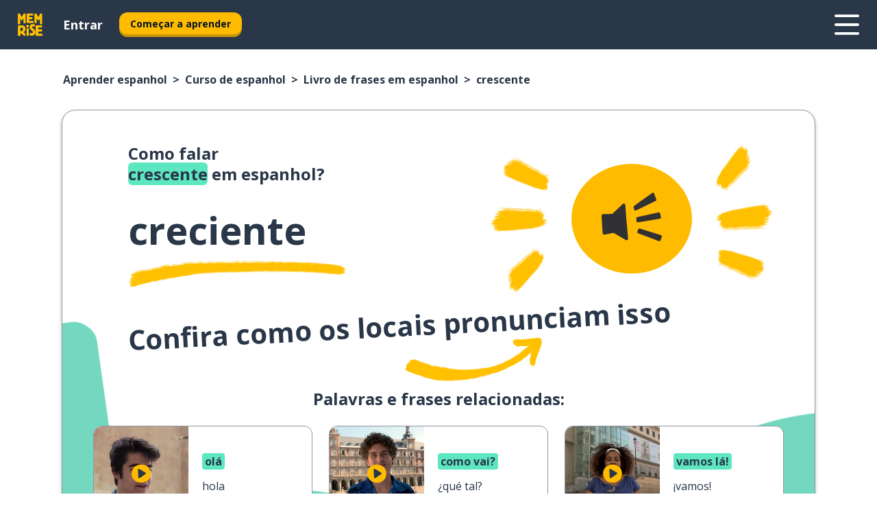

--- FILE ---
content_type: text/html; charset=utf-8
request_url: https://www.memrise.com/pt-br/aprender-espanhol/curso-de-espanhol/livrotexto/65684738736386/como-dizer-crescente-em-espanhol
body_size: 130159
content:
<!DOCTYPE html><html lang="pt-br" data-testid="mainHtml" dir="ltr"><head><meta charSet="utf-8" data-next-head=""/><meta name="viewport" content="width=device-width" data-next-head=""/><link rel="canonical" href="https://www.memrise.com/pt-br/aprender-espanhol/curso-de-espanhol/livrotexto/65684738736386/como-dizer-crescente-em-espanhol" data-next-head=""/><title data-next-head="">Como dizer crescente em espanhol - Memrise.</title><meta name="description" content="Aprenda a falar crescente em espanhol como os moradores locais. Você também pode usar o Memrise para aprender outras palavras e frases em espanhol." data-next-head=""/><link rel="shortcut icon" href="/favicons/favicon-new-logo.ico"/><link rel="icon" type="image/png" href="/favicons/favicon-new-logo-32x32.png"/><link rel="apple-touch-icon" sizes="180x180" href="/favicons/apple-touch-new-logo-icon.png"/><link rel="icon" type="image/png" sizes="512x512" href="/favicons/android-chrome-512x512.png"/><link rel="icon" type="image/png" sizes="192x192" href="/favicons/android-chrome-192x192.png"/><link rel="icon" type="image/png" sizes="32x32" href="/favicons/favicon-new-logo-32x32.png"/><link rel="icon" type="image/png" sizes="16x16" href="/favicons/favicon-new-logo-16x16.png"/><link data-next-font="" rel="preconnect" href="/" crossorigin="anonymous"/><link rel="preload" href="/_next/static/css/bb316c81c50a5d4c.css" as="style"/><script>
                (function(w,d,s,l,i){w[l]=w[l]||[];w[l].push({'gtm.start':
                new Date().getTime(),event:'gtm.js'});var f=d.getElementsByTagName(s)[0],
                j=d.createElement(s),dl=l!='dataLayer'?'&l='+l:'';j.async=true;j.src=
                'https://www.googletagmanager.com/gtm.js?id='+i+dl;f.parentNode.insertBefore(j,f);
                })(window,document,'script','dataLayer','GTM-MN6K9Q4');
              </script><style>@import url(https://fonts.googleapis.com/css?family=Open+Sans:400,600,700&display=swap);
                       @import url(https://fonts.googleapis.com/css?family=Noto+Sans+JP:400,900&display=swap);
                       @import url(https://fonts.googleapis.com/css2?family=Satisfy&display=swap);</style><link rel="stylesheet" href="/_next/static/css/bb316c81c50a5d4c.css" data-n-g=""/><noscript data-n-css=""></noscript><script defer="" noModule="" src="/_next/static/chunks/polyfills-42372ed130431b0a.js"></script><script src="/_next/static/chunks/webpack-7123fb20fc7fefd4.js" defer=""></script><script src="/_next/static/chunks/framework-88920b97874a875a.js" defer=""></script><script src="/_next/static/chunks/main-7eecc049e68ad8f3.js" defer=""></script><script src="/_next/static/chunks/pages/_app-d12c4e34a954104b.js" defer=""></script><script src="/_next/static/chunks/1780-2cb474bac01b350d.js" defer=""></script><script src="/_next/static/chunks/4587-2d1760c0a445f3a3.js" defer=""></script><script src="/_next/static/chunks/3005-3e804202af37911a.js" defer=""></script><script src="/_next/static/chunks/7811-3d4c60d1cf91883b.js" defer=""></script><script src="/_next/static/chunks/7098-c7b224371176903c.js" defer=""></script><script src="/_next/static/chunks/5886-3882d8505138b112.js" defer=""></script><script src="/_next/static/chunks/286-acf549d68c3508e8.js" defer=""></script><script src="/_next/static/chunks/671-4530cba1a9d24ff8.js" defer=""></script><script src="/_next/static/chunks/9877-a38695c1265a3b04.js" defer=""></script><script src="/_next/static/chunks/7060-3fa7593bd4ed56b7.js" defer=""></script><script src="/_next/static/chunks/pages/localized/%5BsourceLanguageLocale%5D/%5BlearnSlug%5D/%5BcourseSlug%5D/phrasebook/%5BlearnableId%5D/%5BlearnableTitle%5D-3a56998c4d0901b3.js" defer=""></script><script src="/_next/static/jHuYXo6Pk65JQCKIY-DJP/_buildManifest.js" defer=""></script><script src="/_next/static/jHuYXo6Pk65JQCKIY-DJP/_ssgManifest.js" defer=""></script><style data-styled="" data-styled-version="6.1.19">*{box-sizing:border-box;max-width:70ex;}/*!sc*/
body,button,canvas,div,footer,header,html,input,img,label,main,nav,picture,svg,source,table,video{max-width:none;}/*!sc*/
input{font:inherit;}/*!sc*/
button{font-family:inherit;color:#001122;}/*!sc*/
body{font-family:"Open Sans",Sans-Serif,sans-serif;margin:0;}/*!sc*/
body *:focus{outline:none;}/*!sc*/
body *:focus-visible{box-shadow:0 0 0 3px #009FBB;outline:none;}/*!sc*/
body.ReactModal__Body--open{overflow:hidden;}/*!sc*/
@font-face{font-family:'Boing';src:url('/_next/static/fonts/82b0ddc927b20c7fe29c681becdfc688.woff2') format('woff2'),url('/_next/static/fonts/73499f2fb5eb9691e8f8a1d92ec83f9b.woff') format('woff');font-display:swap;}/*!sc*/
@font-face{font-family:'SF Compact Display';src:url(/_next/static/fonts/142461908bfa6ee83c81c4ecef6d9fe0.ttf) format('truetype');font-weight:500;font-style:normal;font-display:swap;}/*!sc*/
data-styled.g1[id="sc-global-iEDSUG1"]{content:"sc-global-iEDSUG1,"}/*!sc*/
.jrurxq{-webkit-font-smoothing:antialiased;-moz-osx-font-smoothing:grayscale;}/*!sc*/
.jrurxq svg{height:1em;line-height:inherit;vertical-align:middle;width:1em;}/*!sc*/
.bmASLs{-webkit-font-smoothing:antialiased;-moz-osx-font-smoothing:grayscale;}/*!sc*/
.bmASLs svg{height:1em;line-height:inherit;vertical-align:middle;width:1em;}/*!sc*/
.bmASLs svg,.bmASLs svg *{fill:currentcolor;}/*!sc*/
data-styled.g2[id="sc-b7oact-0"]{content:"jrurxq,bmASLs,"}/*!sc*/
.cpBRVk{position:fixed;z-index:900;top:0;}/*!sc*/
.cpBRVk .reactModalOverlay{background:rgba(41,55,73,0.8);position:absolute;width:100vw;height:100vh;display:flex;align-items:center;justify-content:center;padding-bottom:5vh;padding:0;}/*!sc*/
.cpBRVk .reactModalContent:focus{box-shadow:none;}/*!sc*/
.cpBRVk .reactModalContent{margin:0 0.5rem;position:relative;background:#FFFFFF;max-width:35rem;width:100%;height:fit-content;max-height:90vh;border-radius:1rem;overflow:auto;scrollbar-width:thin;width:100vw;height:100vh;max-width:100vw;max-height:100vh;margin:0;border-radius:0;}/*!sc*/
.cpBRVk .reactModalContent::-webkit-scrollbar{width:0.25rem;height:0.25rem;}/*!sc*/
.cpBRVk .reactModalContent::-webkit-scrollbar-track-piece{margin:0.75rem;}/*!sc*/
.cpBRVk .reactModalContent::-webkit-scrollbar-thumb{border-radius:9999rem;background:#BCC2CF;}/*!sc*/
data-styled.g6[id="sc-zupeq8-3"]{content:"cpBRVk,"}/*!sc*/
.dunrc{background:none;border:none;color:inherit;cursor:pointer;font:inherit;margin:0;max-width:none;outline:none;padding:0;text-decoration:none;height:fit-content;display:inline-block;flex-shrink:0;color:#001122;text-align:center;padding-left:1rem;padding-right:1rem;border-radius:0.75rem;font-family:'Open Sans',sans-serif;font-style:normal;font-weight:700;font-size:0.875rem;line-height:1.5;padding-top:4.5px;padding-bottom:4.5px;background:#FFFFFF;border:1px solid #A8AEBA;width:fit-content;}/*!sc*/
.dunrc:focus-visible,.dunrc:hover{color:#A8AEBA;}/*!sc*/
.dunrc:active{color:#46566B;border-color:#46566B;}/*!sc*/
.dunrc:disabled{background:#E7EAEF;border-color:#E7EAEF;box-shadow:none;color:#8E94A0;cursor:default;}/*!sc*/
.dunrc:disabled:hover{background:#E7EAEF;box-shadow:none;}/*!sc*/
.dYAOMr{background:none;border:none;color:inherit;cursor:pointer;font:inherit;margin:0;max-width:none;outline:none;padding:0;text-decoration:none;height:fit-content;display:inline-block;flex-shrink:0;color:#001122;text-align:center;padding-left:1rem;padding-right:1rem;border-radius:0.75rem;font-family:'Open Sans',sans-serif;font-style:normal;font-weight:700;font-size:0.875rem;line-height:1.5;padding-top:5.5px;padding-bottom:5.5px;background:#FFBB00;box-shadow:0 0.25rem 0 0 #CC9600;width:fit-content;}/*!sc*/
.dYAOMr:focus-visible,.dYAOMr:hover{background:#FFD666;}/*!sc*/
.dYAOMr:active{background:#CC9600;box-shadow:none;}/*!sc*/
@media (max-width:calc(35rem - 1px)){.dYAOMr{width:100%;min-width:unset;}}/*!sc*/
.dYAOMr:disabled{background:#E7EAEF;border-color:#E7EAEF;box-shadow:none;color:#8E94A0;cursor:default;}/*!sc*/
.dYAOMr:disabled:hover{background:#E7EAEF;box-shadow:none;}/*!sc*/
.epOrmY{background:none;border:none;color:inherit;cursor:pointer;font:inherit;margin:0;max-width:none;outline:none;padding:0;text-decoration:none;height:fit-content;display:inline-block;flex-shrink:0;color:#001122;text-align:center;padding-left:1.5rem;padding-right:1.5rem;border-radius:1rem;font-family:'Open Sans',sans-serif;font-style:normal;font-weight:700;font-size:1.125rem;line-height:1.5;padding-top:10.5px;padding-bottom:10.5px;background:#FFBB00;box-shadow:0 0.25rem 0 0 #CC9600;width:fit-content;}/*!sc*/
.epOrmY:focus-visible,.epOrmY:hover{background:#FFD666;}/*!sc*/
.epOrmY:active{background:#CC9600;box-shadow:none;}/*!sc*/
@media (max-width:calc(35rem - 1px)){.epOrmY{width:100%;min-width:unset;}}/*!sc*/
.epOrmY:disabled{background:#E7EAEF;border-color:#E7EAEF;box-shadow:none;color:#8E94A0;cursor:default;}/*!sc*/
.epOrmY:disabled:hover{background:#E7EAEF;box-shadow:none;}/*!sc*/
.lnsdTn{background:none;border:none;color:inherit;cursor:pointer;font:inherit;margin:0;max-width:none;outline:none;padding:0;text-decoration:none;height:fit-content;display:inline-block;flex-shrink:0;color:#001122;text-align:center;padding-left:1.5rem;padding-right:1.5rem;border-radius:1rem;font-family:'Open Sans',sans-serif;font-style:normal;font-weight:700;font-size:1.125rem;line-height:1.5;padding-top:10.5px;padding-bottom:10.5px;background:#FFBB00;box-shadow:0 0.25rem 0 0 #CC9600;width:fit-content;}/*!sc*/
.lnsdTn:focus-visible,.lnsdTn:hover{background:#FFD666;}/*!sc*/
.lnsdTn:active{background:#CC9600;box-shadow:none;}/*!sc*/
.lnsdTn:disabled{background:#E7EAEF;border-color:#E7EAEF;box-shadow:none;color:#8E94A0;cursor:default;}/*!sc*/
.lnsdTn:disabled:hover{background:#E7EAEF;box-shadow:none;}/*!sc*/
data-styled.g11[id="sc-bpbwls-0"]{content:"dunrc,dYAOMr,epOrmY,lnsdTn,"}/*!sc*/
.dcohuk{display:block;width:4rem;aspect-ratio:100/91;}/*!sc*/
.dcohuk svg{width:100%;height:100%;}/*!sc*/
data-styled.g18[id="sc-1n7mr0z-0"]{content:"dcohuk,"}/*!sc*/
.dFUnFA{width:3rem;height:3rem;}/*!sc*/
.dFUnFA svg{padding:0 calc(100% / 8);}/*!sc*/
@media (min-width:90rem){.dFUnFA{width:5rem;height:5rem;}}/*!sc*/
data-styled.g19[id="sc-zbwtg0-0"]{content:"dFUnFA,"}/*!sc*/
.dNynjy{display:flex;margin:calc(100% / 8);background-color:#939094;border-radius:100%;}/*!sc*/
data-styled.g23[id="sc-195syxk-0"]{content:"dNynjy,"}/*!sc*/
.gIifvs{height:100%;width:100%;}/*!sc*/
data-styled.g24[id="sc-195syxk-1"]{content:"gIifvs,"}/*!sc*/
.bPPfRU{position:sticky;top:0;z-index:600;}/*!sc*/
data-styled.g32[id="sc-9u2oxj-0"]{content:"bPPfRU,"}/*!sc*/
.kaanhy{display:none;height:2.5rem;background-color:#FFC933;color:#FFFFFF;}/*!sc*/
@media (min-width:90rem){.kaanhy{display:flex;align-items:center;justify-content:flex-end;gap:3rem;padding:0 1.25rem;}}/*!sc*/
data-styled.g33[id="sc-9u2oxj-1"]{content:"kaanhy,"}/*!sc*/
.gFPdqr{display:flex;gap:1rem;justify-content:space-between;align-items:center;height:4.5rem;padding:0 1.25rem;background-color:#293749;color:#FFFFFF;}/*!sc*/
@media (min-width:45rem){.gFPdqr{gap:2rem;}}/*!sc*/
@media (min-width:90rem){.gFPdqr{height:5rem;}}/*!sc*/
data-styled.g34[id="sc-9u2oxj-2"]{content:"gFPdqr,"}/*!sc*/
.cVrogz{flex-grow:1;display:flex;align-items:center;gap:2rem;}/*!sc*/
@media (min-width:90rem){.cVrogz{flex-grow:0;justify-content:flex-end;}}/*!sc*/
data-styled.g35[id="sc-9u2oxj-3"]{content:"cVrogz,"}/*!sc*/
.eqMCoZ{display:none;gap:2rem;margin:0;padding:0;font-family:'Open Sans',sans-serif;font-style:normal;font-weight:700;font-size:1.25rem;line-height:1.5;}/*!sc*/
@media (min-width:90rem){.eqMCoZ{display:flex;}}/*!sc*/
data-styled.g36[id="sc-9u2oxj-4"]{content:"eqMCoZ,"}/*!sc*/
.cVIZkc{list-style-type:none;}/*!sc*/
data-styled.g37[id="sc-9u2oxj-5"]{content:"cVIZkc,"}/*!sc*/
.fjVJf{display:inline-block;color:inherit;text-decoration:none;transition:transform 0.5s ease;}/*!sc*/
.fjVJf:hover{transform:translateY(-0.125rem);}/*!sc*/
data-styled.g38[id="sc-9u2oxj-6"]{content:"fjVJf,"}/*!sc*/
.hmwxMa{transform:translateY(-0.125rem);}/*!sc*/
@media (min-width:90rem){.hmwxMa{display:none;}}/*!sc*/
data-styled.g39[id="sc-9u2oxj-7"]{content:"hmwxMa,"}/*!sc*/
.iiUiDh{display:none;transform:translateY(-0.125rem);}/*!sc*/
@media (min-width:90rem){.iiUiDh{display:flex;}}/*!sc*/
data-styled.g40[id="sc-9u2oxj-8"]{content:"iiUiDh,"}/*!sc*/
.bDkzTN{height:3rem;margin-left:auto;}/*!sc*/
@media (min-width:90rem){.bDkzTN{display:none;}}/*!sc*/
data-styled.g41[id="sc-9u2oxj-9"]{content:"bDkzTN,"}/*!sc*/
.kjFDpG{color:#FFFFFF;background:none;padding:0;border:none;cursor:pointer;height:3rem;width:3rem;}/*!sc*/
data-styled.g42[id="sc-9u2oxj-10"]{content:"kjFDpG,"}/*!sc*/
.laMwSl svg{height:100%;width:100%;padding:0 calc(100% / 8);}/*!sc*/
data-styled.g43[id="sc-9u2oxj-11"]{content:"laMwSl,"}/*!sc*/
.dueqgh{display:none;padding:0.5rem 1.5rem;color:#FFFFFF;font-family:'Open Sans',sans-serif;font-style:normal;font-weight:700;font-size:1.125rem;line-height:1.5;}/*!sc*/
@media (min-width:45rem){.dueqgh{display:block;}}/*!sc*/
@media (min-width:90rem){.dueqgh{display:none;}}/*!sc*/
data-styled.g44[id="sc-9u2oxj-12"]{content:"dueqgh,"}/*!sc*/
.ijZXyR{right:4rem;top:0.75rem;}/*!sc*/
@media (min-width:90rem){.ijZXyR{right:unset;left:8rem;top:3.5rem;}}/*!sc*/
data-styled.g45[id="sc-9u2oxj-13"]{content:"ijZXyR,"}/*!sc*/
.gtUQoe .reactModalOverlay{justify-content:flex-end;}/*!sc*/
.gtUQoe .reactModalContent{max-width:35rem;background-color:#FFC933;}/*!sc*/
data-styled.g46[id="sc-19kcgpx-0"]{content:"gtUQoe,"}/*!sc*/
.lijYCf{border:none;border-radius:1rem;background:#FFFFFF;box-shadow:0 0 0.25rem 0.125rem #D9DEE8;position:absolute;z-index:900;overflow:hidden;left:50%;transform:translateX(-50%);}/*!sc*/
@media (max-width:64rem){.lijYCf{max-width:238px;}}/*!sc*/
data-styled.g57[id="sc-hboymh-0"]{content:"lijYCf,"}/*!sc*/
.hGCqlf{overflow:hidden;max-height:75vh;overflow-y:auto;scrollbar-width:thin;}/*!sc*/
.hGCqlf::-webkit-scrollbar{width:0.25rem;height:0.25rem;}/*!sc*/
.hGCqlf::-webkit-scrollbar-track-piece{margin:0.75rem;}/*!sc*/
.hGCqlf::-webkit-scrollbar-thumb{border-radius:9999rem;background:#BCC2CF;}/*!sc*/
data-styled.g58[id="sc-hboymh-1"]{content:"hGCqlf,"}/*!sc*/
.eVOffy{position:relative;}/*!sc*/
data-styled.g60[id="sc-hboymh-3"]{content:"eVOffy,"}/*!sc*/
.eRGsQx .sc-hboymh-0{box-shadow:0 3px 3px hsla(0,0%,0%,0.14);background-color:#FFC933;border-radius:1.25rem;padding:2rem 1.5rem;margin-top:calc((5rem - 1.875rem) / 2);}/*!sc*/
data-styled.g61[id="sc-1oa7fe-0"]{content:"eRGsQx,"}/*!sc*/
.Njcqq{background:none;color:inherit;padding:0;border:none;cursor:pointer;transition:transform 0.5s ease;font-family:'Open Sans',sans-serif;font-style:normal;font-weight:700;font-size:1.25rem;line-height:1.5;}/*!sc*/
.Njcqq:hover{transform:translateY(-0.125rem);}/*!sc*/
data-styled.g63[id="sc-1oa7fe-2"]{content:"Njcqq,"}/*!sc*/
.bFWOgg{display:flex;gap:1.5rem;}/*!sc*/
data-styled.g65[id="sc-1oa7fe-4"]{content:"bFWOgg,"}/*!sc*/
.durqJk{list-style-type:none;padding:0;}/*!sc*/
.durqJk:first-of-type:last-of-type li:first-of-type:last-of-type{border-bottom:none;padding:0;min-height:3rem;width:unset;white-space:nowrap;}/*!sc*/
data-styled.g66[id="sc-1oa7fe-5"]{content:"durqJk,"}/*!sc*/
.bbjGgB{list-style-type:none;min-height:4rem;padding:0.5rem 0;width:14.75rem;max-width:14.75rem;border-bottom:1px solid #46566B;}/*!sc*/
data-styled.g67[id="sc-1oa7fe-6"]{content:"bbjGgB,"}/*!sc*/
.jnbexM{display:flex;align-items:center;gap:0.25rem;min-height:3rem;}/*!sc*/
data-styled.g68[id="sc-1oa7fe-7"]{content:"jnbexM,"}/*!sc*/
.hNwEIJ{flex-shrink:0;display:flex;height:2.5rem;width:2.5rem;font-size:2.5rem;}/*!sc*/
data-styled.g69[id="sc-1oa7fe-8"]{content:"hNwEIJ,"}/*!sc*/
.hzCfpp{display:inline-block;color:#000000;font-family:'Open Sans',sans-serif;font-style:normal;font-weight:500;font-size:1rem;line-height:1.5;text-decoration:none;transition:transform 0.5s ease;}/*!sc*/
.hzCfpp:hover{transform:translateY(-0.125rem);}/*!sc*/
data-styled.g70[id="sc-1oa7fe-9"]{content:"hzCfpp,"}/*!sc*/
.cCbtGb{display:none;}/*!sc*/
data-styled.g71[id="sc-1oa7fe-10"]{content:"cCbtGb,"}/*!sc*/
.hcoLQz{outline:none;text-decoration:none;transition:all 0.5s ease;}/*!sc*/
.hcoLQz:hover{color:#FFBB00;}/*!sc*/
data-styled.g76[id="sc-1dmnw0n-0"]{content:"hcoLQz,"}/*!sc*/
.ijvBQN{margin:unset;padding:unset;list-style:none;max-width:unset;}/*!sc*/
data-styled.g77[id="sc-1dmnw0n-1"]{content:"ijvBQN,"}/*!sc*/
.iVtkMO{max-width:unset;}/*!sc*/
data-styled.g78[id="sc-1dmnw0n-2"]{content:"iVtkMO,"}/*!sc*/
.kMeMTf{padding:4rem 1.5rem;background-color:#293749;color:#FFFFFF;}/*!sc*/
data-styled.g79[id="sc-1dmnw0n-3"]{content:"kMeMTf,"}/*!sc*/
.bUBhdm{margin-top:2rem;display:grid;grid-template-columns:repeat(1fr);}/*!sc*/
@media (min-width:768px){.bUBhdm{max-width:870px;margin-top:4rem;margin-left:auto;margin-right:auto;grid-column-gap:0.75rem;grid-template-columns:repeat(4,1fr);}}/*!sc*/
data-styled.g80[id="sc-1dmnw0n-4"]{content:"bUBhdm,"}/*!sc*/
.kxhHXy{min-height:1.75rem;display:flex;align-items:center;color:inherit;font-family:'Open Sans',sans-serif;font-style:normal;font-weight:500;font-size:1rem;line-height:1.5;}/*!sc*/
data-styled.g81[id="sc-1dmnw0n-5"]{content:"kxhHXy,"}/*!sc*/
@media (max-width:calc(768px - 1px)){.gIOYwE{padding-top:0.5rem;padding-bottom:0.5rem;border-bottom:1px solid #CCD2DE;}}/*!sc*/
data-styled.g83[id="sc-1dmnw0n-7"]{content:"gIOYwE,"}/*!sc*/
.esMirJ{margin-left:auto;margin-right:auto;}/*!sc*/
data-styled.g85[id="sc-1dmnw0n-9"]{content:"esMirJ,"}/*!sc*/
.iETLns{width:fit-content;margin-top:2rem;margin-left:auto;margin-right:auto;}/*!sc*/
data-styled.g86[id="sc-1dmnw0n-10"]{content:"iETLns,"}/*!sc*/
.jmQIyK{margin-top:3rem;display:flex;flex-direction:row;align-items:center;justify-content:center;gap:1.25rem;}/*!sc*/
data-styled.g87[id="sc-1dmnw0n-11"]{content:"jmQIyK,"}/*!sc*/
.irCsTN{font-family:'Open Sans',sans-serif;font-style:normal;font-weight:700;font-size:0.875rem;line-height:1.5;color:#939094;}/*!sc*/
data-styled.g88[id="sc-1dmnw0n-12"]{content:"irCsTN,"}/*!sc*/
.eHTqsu{margin-top:2.5rem;display:flex;flex-direction:row;align-items:center;justify-content:center;gap:1.25rem;}/*!sc*/
data-styled.g89[id="sc-1dmnw0n-13"]{content:"eHTqsu,"}/*!sc*/
.ddBZRt{width:2rem;height:2rem;display:flex;align-items:center;justify-content:center;border:1px solid #FFFFFF;border-radius:9999rem;color:inherit;font-family:'Open Sans',sans-serif;font-style:normal;font-weight:700;font-size:0.875rem;line-height:1.5;}/*!sc*/
.ddBZRt:hover{border-color:#FFBB00;}/*!sc*/
.ddBZRt svg{width:0.5rem;}/*!sc*/
.kewxLX{width:2rem;height:2rem;display:flex;align-items:center;justify-content:center;border:1px solid #FFFFFF;border-radius:9999rem;color:inherit;font-family:'Open Sans',sans-serif;font-style:normal;font-weight:700;font-size:0.875rem;line-height:1.5;}/*!sc*/
.kewxLX:hover{border-color:#FFBB00;}/*!sc*/
.kewxLX svg{width:1rem;}/*!sc*/
data-styled.g90[id="sc-1h6n5nk-0"]{content:"ddBZRt,kewxLX,"}/*!sc*/
.eRVoHY{flex:1;}/*!sc*/
data-styled.g91[id="sc-tbb2mp-0"]{content:"eRVoHY,"}/*!sc*/
.idbPHk{min-height:100vh;display:flex;flex-direction:column;background-color:#FFFFFF;}/*!sc*/
data-styled.g92[id="sc-tbb2mp-1"]{content:"idbPHk,"}/*!sc*/
.jrScvR{display:inline-flex;flex-direction:column;align-items:center;}/*!sc*/
data-styled.g93[id="sc-u2pznz-0"]{content:"jrScvR,"}/*!sc*/
.huUHEg{margin-bottom:0.5rem;}/*!sc*/
data-styled.g94[id="sc-u2pznz-1"]{content:"huUHEg,"}/*!sc*/
.huyeLR{display:inline-block;color:unset;text-decoration:none;font-family:'Open Sans',sans-serif;font-style:normal;font-weight:700;font-size:0.875rem;line-height:1.5;}/*!sc*/
.huyeLR:hover{text-decoration:underline;}/*!sc*/
data-styled.g96[id="sc-u2pznz-3"]{content:"huyeLR,"}/*!sc*/
.hyONz{display:flex;flex-wrap:wrap;justify-content:center;gap:1rem;}/*!sc*/
@media (min-width:40rem){.hyONz{display:grid;grid-auto-columns:minmax(0,1fr);grid-auto-flow:column;}.hyONz >*:first-child{margin-left:auto;}.hyONz >*:last-child{margin-right:auto;}}/*!sc*/
data-styled.g97[id="sc-u2pznz-4"]{content:"hyONz,"}/*!sc*/
.jaJntC{height:100%;aspect-ratio:3/1;background-image:url();background-position-x:left;background-position-y:top;background-repeat:no-repeat;background-size:contain;text-indent:100%;white-space:nowrap;overflow:hidden;}/*!sc*/
data-styled.g98[id="sc-1dvjq6u-0"]{content:"jaJntC,"}/*!sc*/
.iPABab{width:fit-content;height:3.5rem;display:block;overflow:hidden;}/*!sc*/
data-styled.g99[id="sc-1dvjq6u-1"]{content:"iPABab,"}/*!sc*/
.kitaAI{height:100%;aspect-ratio:300/89;background-image:url();background-position-x:left;background-position-y:top;background-repeat:no-repeat;background-size:contain;text-indent:100%;white-space:nowrap;overflow:hidden;}/*!sc*/
data-styled.g100[id="sc-huerz9-0"]{content:"kitaAI,"}/*!sc*/
.jShmWd{width:fit-content;height:3.5rem;display:block;overflow:hidden;}/*!sc*/
data-styled.g101[id="sc-huerz9-1"]{content:"jShmWd,"}/*!sc*/
.czzGXJ{margin-left:auto;margin-right:auto;padding:1.25rem 1.5rem;}/*!sc*/
@media (max-width: 30rem){.czzGXJ{padding:2.5rem 1.5rem;}}/*!sc*/
data-styled.g102[id="sc-16z8h1d-0"]{content:"czzGXJ,"}/*!sc*/
.cNwWul{margin:0 0.75rem 1.25rem;border-radius:0.75rem;text-decoration:none;}/*!sc*/
.cNwWul:hover{background:#F6F6F6;}/*!sc*/
@media (min-width:40rem){.cNwWul{margin:0 0.75rem 2rem;}}/*!sc*/
data-styled.g112[id="sc-wd9cs0-0"]{content:"cNwWul,"}/*!sc*/
.hiNrDv{position:relative;width:300px;height:6rem;border:1px solid #8E94A0;box-sizing:border-box;box-shadow:0 0.25rem 0 #CCD2DE;border-radius:0.75rem;color:#293749;background-image:url(/_next/static/images/dcf164ad18c5da121a539a1ae399290f.png);background-repeat:no-repeat;background-position:bottom center;padding:1rem 0.75rem 1rem 1.5rem;font-weight:700;}/*!sc*/
.hiNrDv:active{box-shadow:none;}/*!sc*/
.hiNrDv img{width:1.125rem;height:1.125rem;}/*!sc*/
data-styled.g113[id="sc-wd9cs0-1"]{content:"hiNrDv,"}/*!sc*/
.gUKwPl{display:flex;align-items:center;margin-bottom:0.25rem;padding-bottom:1rem;border-bottom:1px solid #293749;}/*!sc*/
data-styled.g114[id="sc-wd9cs0-2"]{content:"gUKwPl,"}/*!sc*/
.hfVwup{margin:0 0 0 0.25rem;white-space:nowrap;overflow:hidden;text-overflow:ellipsis;position:relative;font-family:'Open Sans',sans-serif;font-style:normal;font-weight:700;font-size:1rem;line-height:1.5;padding-left:1.5rem;}/*!sc*/
@media (min-width:40rem){.hfVwup{font-family:'Open Sans',sans-serif;font-style:normal;font-weight:700;font-size:1.25rem;line-height:1.5;}}/*!sc*/
.hfVwup:before{display:inline-block;content:'';background:url(https://static.memrise.com/uploads/scenario-icons/Society-3aded4bf-37c1-48c1-8e72-585a31be4460.png) left center no-repeat;background-size:contain;position:absolute;width:18px;height:100%;left:0;}/*!sc*/
@media (min-width:40rem){.hfVwup:before{width:1.25rem;}}/*!sc*/
data-styled.g115[id="sc-wd9cs0-3"]{content:"hfVwup,"}/*!sc*/
.codFvy{display:flex;justify-content:space-between;font-family:'Open Sans',sans-serif;font-style:normal;font-weight:500;font-size:0.75rem;line-height:1.5;}/*!sc*/
@media (min-width:40rem){.codFvy{font-family:'Open Sans',sans-serif;font-style:normal;font-weight:700;font-size:0.875rem;line-height:1.5;}}/*!sc*/
data-styled.g116[id="sc-wd9cs0-4"]{content:"codFvy,"}/*!sc*/
.bmIjGN{margin-bottom:3rem;}/*!sc*/
@media (min-width:40rem){.bmIjGN{margin-bottom:8rem;}}/*!sc*/
data-styled.g117[id="sc-4k62pk-0"]{content:"bmIjGN,"}/*!sc*/
.euPhBt{width:100%;display:flex;justify-content:center;flex-wrap:wrap;}/*!sc*/
data-styled.g118[id="sc-4k62pk-1"]{content:"euPhBt,"}/*!sc*/
.jZyTzF{margin-bottom:1.25rem;text-align:center;font-family:'Open Sans',sans-serif;font-style:normal;font-weight:700;font-size:1.5rem;line-height:1.25;}/*!sc*/
@media (min-width:40rem){.jZyTzF{margin-bottom:2rem;font-family:'Open Sans',sans-serif;font-style:normal;font-weight:700;font-size:1.5rem;line-height:1.25;}}/*!sc*/
data-styled.g119[id="sc-4k62pk-2"]{content:"jZyTzF,"}/*!sc*/
.epjQCm{box-sizing:content-box;margin-left:auto;margin-right:auto;max-width:80rem;padding:0 0;display:flex;flex-direction:column;align-items:center;}/*!sc*/
data-styled.g125[id="sc-11woejv-0"]{content:"epjQCm,"}/*!sc*/
.jdZqbx{height:100%;width:100%;}/*!sc*/
data-styled.g231[id="sc-1uvkzx3-0"]{content:"jdZqbx,"}/*!sc*/
.kDhydS{display:inline-block;height:fit-content;position:relative;}/*!sc*/
data-styled.g232[id="sc-1uvkzx3-1"]{content:"kDhydS,"}/*!sc*/
.cXBPCU svg{height:100%;width:100%;}/*!sc*/
.cXBPCU svg *{fill:#FFBB00;}/*!sc*/
data-styled.g233[id="sc-1uvkzx3-2"]{content:"cXBPCU,"}/*!sc*/
.dJwppO{height:100%;position:relative;width:100%;}/*!sc*/
data-styled.g234[id="sc-1uvkzx3-3"]{content:"dJwppO,"}/*!sc*/
.eBlGzF{left:42%;position:absolute;width:20%;}/*!sc*/
data-styled.g235[id="sc-1uvkzx3-4"]{content:"eBlGzF,"}/*!sc*/
.byePSi{align-items:center;background:none;border:none;border-radius:50%;cursor:pointer;display:flex;height:100%;justify-content:center;left:0;padding:20%;position:absolute;top:0;transform-origin:center;width:100%;}/*!sc*/
.byePSi.byePSi:focus{box-shadow:none;}/*!sc*/
.byePSi.byePSi:focus .sc-1uvkzx3-0{stroke:#009FBB;stroke-width:3px;}/*!sc*/
.byePSi .sc-1uvkzx3-2,.byePSi .sc-1uvkzx3-0{transition:transform 0.4s cubic-bezier(0.39,-0.64,0.29,2.64);}/*!sc*/
.byePSi:hover .sc-1uvkzx3-2,.byePSi:hover .sc-1uvkzx3-0{transform:scale(1.07);}/*!sc*/
data-styled.g236[id="sc-1uvkzx3-5"]{content:"byePSi,"}/*!sc*/
.jAjPkg{border-radius:1rem;width:100%;}/*!sc*/
data-styled.g237[id="sc-1uvkzx3-6"]{content:"jAjPkg,"}/*!sc*/
.knALWT{padding-right:0.5rem;display:inline;}/*!sc*/
.knALWT::after{content:'>';padding-left:0.5rem;}/*!sc*/
.knALWT:last-child{padding-right:0;pointer-events:none;}/*!sc*/
.knALWT:last-child::after{content:none;}/*!sc*/
data-styled.g434[id="sc-7w4w67-0"]{content:"knALWT,"}/*!sc*/
.bdiqQX{color:inherit;text-decoration:none;}/*!sc*/
data-styled.g435[id="sc-7w4w67-1"]{content:"bdiqQX,"}/*!sc*/
.cGMbcE{width:100%;max-width:unset;padding:0;padding-left:1.5rem;padding-right:1.5rem;margin:0;margin-top:1rem;margin-bottom:1rem;color:#293749;font-family:'Open Sans',sans-serif;font-style:normal;font-weight:700;font-size:0.875rem;line-height:1.5;list-style:none;white-space:nowrap;overflow-x:scroll;scrollbar-width:none;}/*!sc*/
.cGMbcE::-webkit-scrollbar{display:none;}/*!sc*/
@media (min-width:40rem){.cGMbcE{padding-left:3rem;padding-right:3rem;margin-top:2rem;margin-bottom:2rem;font-family:'Open Sans',sans-serif;font-style:normal;font-weight:700;font-size:1rem;line-height:1.5;white-space:unset;overflow-x:unset;}}/*!sc*/
@media (min-width:1200px){.cGMbcE{max-width:1152px;margin-left:auto;margin-right:auto;padding-left:1.5rem;padding-right:1.5rem;}}/*!sc*/
data-styled.g436[id="sc-718cxb-0"]{content:"cGMbcE,"}/*!sc*/
.bUmJqh{position:relative;margin:0;margin-right:0.75rem;min-height:10rem;min-width:5rem;}/*!sc*/
@media (min-width:40rem){.bUmJqh{margin-right:1.5rem;}}/*!sc*/
data-styled.g437[id="sc-1wvoh04-0"]{content:"bUmJqh,"}/*!sc*/
.guISGk{align-items:center;display:flex;flex:1;flex-direction:row;}/*!sc*/
@media (max-width:calc(80rem - 1px)){.guISGk:nth-child(even):not(:last-child){flex-direction:row-reverse;justify-content:space-between;}.guISGk:nth-child(even):not(:last-child) .sc-1wvoh04-0{margin-left:0.75rem;margin-right:0;}@media (min-width:40rem){.guISGk:nth-child(even):not(:last-child) .sc-1wvoh04-0{margin-left:1.5rem;}}}/*!sc*/
data-styled.g438[id="sc-1wvoh04-1"]{content:"guISGk,"}/*!sc*/
.igAGAB{font-weight:700;}/*!sc*/
data-styled.g439[id="sc-1wvoh04-2"]{content:"igAGAB,"}/*!sc*/
.iroieq{font-family:'Open Sans',sans-serif;font-style:normal;font-weight:700;font-size:1.25rem;line-height:1.5;}/*!sc*/
@media (min-width:40rem){.iroieq{margin-bottom:0.5rem;font-family:'Open Sans',sans-serif;font-style:normal;font-weight:700;font-size:1.5rem;line-height:1.25;}}/*!sc*/
data-styled.g440[id="sc-1wvoh04-3"]{content:"iroieq,"}/*!sc*/
.fTxXIW{font-family:'Open Sans',sans-serif;font-style:normal;font-weight:500;font-size:1rem;line-height:1.5;}/*!sc*/
@media (min-width:40rem){.fTxXIW{padding-right:initial;}}/*!sc*/
data-styled.g441[id="sc-1wvoh04-4"]{content:"fTxXIW,"}/*!sc*/
.hYGQfQ{object-fit:contain;}/*!sc*/
data-styled.g442[id="sc-1wvoh04-5"]{content:"hYGQfQ,"}/*!sc*/
.evUHNg{flex-direction:column;align-items:center;}/*!sc*/
data-styled.g443[id="sc-9e0a4e-0"]{content:"evUHNg,"}/*!sc*/
.blXKoo{margin-bottom:1.25rem;color:#293749;font-family:'Open Sans',sans-serif;font-style:normal;font-weight:700;font-size:1.5rem;line-height:1.25;}/*!sc*/
@media (min-width:45rem){.blXKoo{font-family:'Open Sans',sans-serif;font-style:normal;font-weight:700;font-size:1.5rem;line-height:1.25;}}/*!sc*/
data-styled.g444[id="sc-9e0a4e-1"]{content:"blXKoo,"}/*!sc*/
.lfpzvR{position:relative;display:flex;flex-wrap:wrap;}/*!sc*/
data-styled.g445[id="sc-9e0a4e-2"]{content:"lfpzvR,"}/*!sc*/
.hcfJbG{text-align:center;width:50%;padding-right:2.5rem;min-height:250px;z-index:100;}/*!sc*/
data-styled.g446[id="sc-9e0a4e-3"]{content:"hcfJbG,"}/*!sc*/
.iudtVE{padding-right:0;padding-left:2.5rem;}/*!sc*/
data-styled.g447[id="sc-9e0a4e-4"]{content:"iudtVE,"}/*!sc*/
.iCezwS{text-align:center;margin:0 auto;}/*!sc*/
data-styled.g448[id="sc-9e0a4e-5"]{content:"iCezwS,"}/*!sc*/
.dwDAtB{color:#293749;font-family:'Open Sans',sans-serif;font-style:normal;font-weight:700;font-size:1rem;line-height:1.5;}/*!sc*/
@media (min-width:45rem){.dwDAtB{font-family:'Open Sans',sans-serif;font-style:normal;font-weight:700;font-size:1.25rem;line-height:1.5;}}/*!sc*/
data-styled.g449[id="sc-9e0a4e-6"]{content:"dwDAtB,"}/*!sc*/
.eDPCzM{font-family:'Open Sans',sans-serif;font-style:normal;font-weight:700;font-size:0.75rem;line-height:1.5;}/*!sc*/
@media (min-width:45rem){.eDPCzM{font-family:'Open Sans',sans-serif;font-style:normal;font-weight:700;font-size:0.875rem;line-height:1.5;}}/*!sc*/
data-styled.g450[id="sc-9e0a4e-7"]{content:"eDPCzM,"}/*!sc*/
.dbmIUg{width:100%;max-width:10rem;margin:0 auto;color:#00A778;}/*!sc*/
data-styled.g451[id="sc-9e0a4e-8"]{content:"dbmIUg,"}/*!sc*/
.gfghqm{width:100%;max-width:10rem;margin:0 auto;color:#E46962;}/*!sc*/
data-styled.g452[id="sc-9e0a4e-9"]{content:"gfghqm,"}/*!sc*/
.hUpSrd{color:#009FBB;}/*!sc*/
data-styled.g453[id="sc-9e0a4e-10"]{content:"hUpSrd,"}/*!sc*/
.hzGQLq{object-fit:contain;}/*!sc*/
data-styled.g454[id="sc-9e0a4e-11"]{content:"hzGQLq,"}/*!sc*/
.dalkCg{display:none;}/*!sc*/
@media (min-width:40rem){.dalkCg{display:block;width:fit-content;margin-top:3rem;margin-left:auto;margin-right:auto;}}/*!sc*/
data-styled.g455[id="sc-u78ft2-0"]{content:"dalkCg,"}/*!sc*/
.gvGQbj{color:#293749;padding-left:1.5rem;padding-right:1.5rem;padding-bottom:2.5rem;}/*!sc*/
@media (min-width:40rem){.gvGQbj{padding-bottom:5rem;}}/*!sc*/
data-styled.g456[id="sc-u78ft2-1"]{content:"gvGQbj,"}/*!sc*/
.ifBNRl{width:100%;max-width:30rem;margin-left:auto;margin-right:auto;padding-top:1.5rem;padding-bottom:3rem;padding-left:1.5rem;padding-right:1.5rem;background-color:#FFFFFF;border-radius:0.75rem;box-shadow:0 1px 3px hsla(0, 0%, 0%, 0.14),0 1px 2px hsla(0, 0%, 0%, 0.24);}/*!sc*/
@media (min-width:40rem){.ifBNRl{max-width:unset;padding:unset;border-radius:unset;box-shadow:unset;}}/*!sc*/
data-styled.g457[id="sc-u78ft2-2"]{content:"ifBNRl,"}/*!sc*/
.kUmeyC{margin-bottom:3rem;font-family:'Open Sans',sans-serif;font-style:normal;font-weight:700;font-size:1rem;line-height:1.5;}/*!sc*/
@media (min-width:40rem){.kUmeyC{max-width:35rem;margin-bottom:3rem;font-family:'Open Sans',sans-serif;font-style:normal;font-weight:700;font-size:1rem;line-height:1.5;}}/*!sc*/
data-styled.g458[id="sc-u78ft2-3"]{content:"kUmeyC,"}/*!sc*/
.hDykIa >*{margin-bottom:3rem;}/*!sc*/
.hDykIa >*:last-of-type{margin-bottom:unset;}/*!sc*/
@media (min-width:40rem){.hDykIa{display:flex;flex-direction:column;align-items:center;justify-content:flex-start;flex-wrap:wrap;}.hDykIa >*{width:25rem;}}/*!sc*/
@media (min-width:80rem){.hDykIa{flex-direction:row;gap:3rem;}.hDykIa >*,.hDykIa >*:last-of-type{margin-bottom:unset;width:unset;}}/*!sc*/
data-styled.g459[id="sc-u78ft2-4"]{content:"hDykIa,"}/*!sc*/
.jkMYsf{margin:0;margin-bottom:0.75rem;font-family:'Open Sans',sans-serif;font-style:normal;font-weight:700;font-size:1.5rem;line-height:1.25;}/*!sc*/
@media (min-width:40rem){.jkMYsf{max-width:35rem;margin-bottom:0.75rem;font-family:'Open Sans',sans-serif;font-style:normal;font-weight:700;font-size:2rem;line-height:1.25;}}/*!sc*/
data-styled.g460[id="sc-u78ft2-5"]{content:"jkMYsf,"}/*!sc*/
.iKnVex{display:flex;margin-top:3.5rem;}/*!sc*/
@media (min-width:40rem){.iKnVex{display:none;}}/*!sc*/
data-styled.g462[id="sc-u78ft2-7"]{content:"iKnVex,"}/*!sc*/
@media (min-width:60rem){.cbKmTu{display:none;}}/*!sc*/
@media (max-width:calc(60rem - 1px)){.hTJkHQ{display:none;}}/*!sc*/
data-styled.g485[id="sc-1nsk6lj-0"]{content:"cbKmTu,hTJkHQ,"}/*!sc*/
.hIXKkS{width:2rem;height:2rem;position:relative;z-index:200;}/*!sc*/
.hIXKkS path{fill:#313033;}/*!sc*/
data-styled.g774[id="sc-g2ehiq-0"]{content:"hIXKkS,"}/*!sc*/
.bLsqKp{width:3rem;height:3rem;border:none;background:none;border-radius:50%;cursor:pointer;position:relative;z-index:100;}/*!sc*/
data-styled.g777[id="sc-g2ehiq-3"]{content:"bLsqKp,"}/*!sc*/
.jNbXXj{display:flex;flex-direction:column;align-items:center;margin-top:2.75rem;}/*!sc*/
@media (min-width:60rem){.jNbXXj{margin-top:3.5rem;margin-bottom:3.5rem;}}/*!sc*/
data-styled.g809[id="sc-gijugt-0"]{content:"jNbXXj,"}/*!sc*/
.keCjXw{display:flex;width:20rem;height:140px;margin:0 0.75rem 0.75rem;background:#FFFFFF;border:1px solid #8E94A0;border-radius:0.75rem;overflow:hidden;}/*!sc*/
@media (min-width:60rem){.keCjXw{margin:0 0.75rem;}}/*!sc*/
data-styled.g810[id="sc-1fyyqtn-0"]{content:"keCjXw,"}/*!sc*/
.iKtckW{display:flex;max-width:fit-content;}/*!sc*/
@media (min-width:40rem){.iKtckW{overflow:initial;}}/*!sc*/
.iKtckW .sc-1uvkzx3-3{width:1.75rem;height:1.75rem;}/*!sc*/
.iKtckW .sc-1uvkzx3-3 path{fill-opacity:1;fill:#FFBB00;}/*!sc*/
.iKtckW .sc-1uvkzx3-4{width:0.75rem;top:50%;left:50%;transform:translateX(-40%) translateY(-50%);display:inline-flex;}/*!sc*/
.iKtckW .sc-1uvkzx3-4 span{display:inline-flex;}/*!sc*/
.iKtckW .sc-1uvkzx3-4 svg path{fill:#293749;}/*!sc*/
.iKtckW .sc-1uvkzx3-5{z-index:100;}/*!sc*/
.iKtckW video{width:138px;height:138px;border-top-right-radius:0;border-bottom-right-radius:0;border-top-left-radius:0.75rem;border-bottom-left-radius:0.75rem;}/*!sc*/
data-styled.g811[id="sc-1fyyqtn-1"]{content:"iKtckW,"}/*!sc*/
.jrzhZL{display:flex;flex-direction:column;justify-content:center;margin-left:1.25rem;cursor:pointer;padding-right:1.5rem;max-width:135px;}/*!sc*/
data-styled.g814[id="sc-1fyyqtn-4"]{content:"jrzhZL,"}/*!sc*/
.dKMbkM{background:#5DE7C0;border-radius:0.25rem;padding:0 0.25rem;margin-bottom:0.75rem;color:#293749;overflow:hidden;text-overflow:ellipsis;text-align:start;display:-webkit-box;-webkit-line-clamp:3;-webkit-box-orient:vertical;font-family:'Open Sans',sans-serif;font-style:normal;font-weight:700;font-size:1rem;line-height:1.5;}/*!sc*/
@media (min-width:40rem){.dKMbkM{font-family:'Open Sans',sans-serif;font-style:normal;font-weight:700;font-size:1rem;line-height:1.5;}}/*!sc*/
data-styled.g815[id="sc-1fyyqtn-5"]{content:"dKMbkM,"}/*!sc*/
.iWuaps{color:#293749;overflow:hidden;text-overflow:ellipsis;text-align:start;display:-webkit-box;-webkit-line-clamp:2;-webkit-box-orient:vertical;font-family:'Open Sans',sans-serif;font-style:normal;font-weight:500;font-size:1rem;line-height:1.5;}/*!sc*/
data-styled.g816[id="sc-1fyyqtn-6"]{content:"iWuaps,"}/*!sc*/
.doEajf{color:#293749;margin:3.5rem auto 1.5rem;text-align:center;font-family:'Open Sans',sans-serif;font-style:normal;font-weight:700;font-size:1.5rem;line-height:1.25;}/*!sc*/
@media (min-width:60rem){.doEajf{margin-top:4.5rem;font-family:'Open Sans',sans-serif;font-style:normal;font-weight:700;font-size:1.5rem;line-height:1.25;}}/*!sc*/
data-styled.g817[id="sc-14ttee6-0"]{content:"doEajf,"}/*!sc*/
.cVxTbD{display:flex;justify-content:center;flex-wrap:wrap;}/*!sc*/
@media (min-width:60rem){.cVxTbD{flex-wrap:nowrap;}}/*!sc*/
data-styled.g818[id="sc-14ttee6-1"]{content:"cVxTbD,"}/*!sc*/
.bSVmuI{display:flex;flex-direction:column;align-items:center;padding:0 2.5rem;margin:3.5rem auto;}/*!sc*/
@media (min-width:60rem){.bSVmuI{display:none;}}/*!sc*/
data-styled.g819[id="sc-i1aifr-0"]{content:"bSVmuI,"}/*!sc*/
.gNSzeG{display:flex;align-items:center;margin-bottom:1.25rem;}/*!sc*/
data-styled.g820[id="sc-i1aifr-1"]{content:"gNSzeG,"}/*!sc*/
.bovogm{cursor:pointer;width:auto;}/*!sc*/
data-styled.g821[id="sc-i1aifr-2"]{content:"bovogm,"}/*!sc*/
.egGKWf{display:inline-block;width:3.5rem;}/*!sc*/
.egGKWf svg{height:100%;width:100%;}/*!sc*/
.egGKWf svg path{fill:#FFBB00;}/*!sc*/
data-styled.g822[id="sc-i1aifr-3"]{content:"egGKWf,"}/*!sc*/
.hxHTVm{margin-left:14px;color:#293749;font-family:'Open Sans',sans-serif;font-style:normal;font-weight:700;font-size:1.5rem;line-height:1.25;}/*!sc*/
data-styled.g823[id="sc-i1aifr-4"]{content:"hxHTVm,"}/*!sc*/
.eoImRQ{position:absolute;top:0;left:0;visibility:hidden;}/*!sc*/
data-styled.g824[id="sc-xpml52-0"]{content:"eoImRQ,"}/*!sc*/
.fFXBRX{font-weight:700;margin:0;position:relative;}/*!sc*/
data-styled.g826[id="sc-xpml52-2"]{content:"fFXBRX,"}/*!sc*/
.dkOANQ{width:100%;background:#FFFFFF;margin:1.25rem 0;margin-top:0;}/*!sc*/
@media (min-width:60rem){.dkOANQ{max-width:1100px;height:100%;border:1px solid #8E94A0;box-shadow:0 3px 6px hsla(0, 0%, 0%, 0.15),0 2px 4px hsla(0, 0%, 0%, 0.12);border-radius:1.25rem;margin-bottom:6rem;overflow:hidden;}}/*!sc*/
data-styled.g827[id="sc-48m05k-0"]{content:"dkOANQ,"}/*!sc*/
.cjdDtB{height:100%;background-repeat:no-repeat;background-position:bottom center;background-size:cover;border-radius:1.25rem;}/*!sc*/
@media (min-width:60rem){.cjdDtB{background-image:url(/_next/static/images/3f29a6a00b3026f792ee0fd81b9880e0.png);padding-bottom:2.5rem;margin-bottom:-2.5rem;}}/*!sc*/
data-styled.g828[id="sc-48m05k-1"]{content:"cjdDtB,"}/*!sc*/
.VpvVo{padding:0 0 0 1.75rem;}/*!sc*/
@media (min-width:60rem){.VpvVo{display:flex;justify-content:space-between;padding:3rem 135px 0 6rem;}}/*!sc*/
data-styled.g829[id="sc-48m05k-2"]{content:"VpvVo,"}/*!sc*/
.elgYPf{color:#293749;}/*!sc*/
@media (min-width:60rem){.elgYPf{width:458px;}}/*!sc*/
data-styled.g830[id="sc-48m05k-3"]{content:"elgYPf,"}/*!sc*/
.gFLNRr{margin:0 0 1.75rem;font-family:'Open Sans',sans-serif;font-style:normal;font-weight:700;font-size:1.25rem;line-height:1.5;}/*!sc*/
.gFLNRr span{background:#5DE7C0;border-radius:6px;}/*!sc*/
@media (min-width:60rem){.gFLNRr{font-family:'Open Sans',sans-serif;font-style:normal;font-weight:700;font-size:1.5rem;line-height:1.25;}}/*!sc*/
data-styled.g831[id="sc-48m05k-4"]{content:"gFLNRr,"}/*!sc*/
.RZdki{position:relative;height:3.5rem;width:16rem;}/*!sc*/
@media (min-width:60rem){.RZdki{width:20rem;}}/*!sc*/
.RZdki:after{content:' ';display:block;position:absolute;bottom:0;background:url(/_next/static/images/1f3779d7a06974c8644b312ad0d077e6.png) center bottom no-repeat;background-size:contain;height:100%;width:100%;}/*!sc*/
data-styled.g835[id="sc-48m05k-8"]{content:"RZdki,"}/*!sc*/
.jyzQNe{display:flex;}/*!sc*/
data-styled.g836[id="sc-48m05k-9"]{content:"jyzQNe,"}/*!sc*/
.jWxUmj{display:flex;align-items:center;position:relative;margin-right:1.5rem;}/*!sc*/
@media (min-width:60rem){.jWxUmj{margin-right:2.75rem;}}/*!sc*/
.jWxUmj button{width:6rem;height:6rem;background:#FFBB00;}/*!sc*/
@media (min-width:60rem){.jWxUmj button{width:11rem;height:10rem;}}/*!sc*/
.jWxUmj button svg{width:3.5rem;height:2.5rem;}/*!sc*/
@media (min-width:60rem){.jWxUmj button svg{width:6rem;height:4.5rem;}}/*!sc*/
data-styled.g837[id="sc-48m05k-10"]{content:"jWxUmj,"}/*!sc*/
.lmNyRC svg{height:100%;width:100%;}/*!sc*/
data-styled.g838[id="sc-48m05k-11"]{content:"lmNyRC,"}/*!sc*/
.jHToaZ{display:none;}/*!sc*/
@media (min-width:60rem){.jHToaZ{display:block;position:absolute;transform:rotate(-50deg);width:11rem;right:95%;}}/*!sc*/
data-styled.g839[id="sc-48m05k-12"]{content:"jHToaZ,"}/*!sc*/
.jBlncF{display:none;}/*!sc*/
@media (min-width:60rem){.jBlncF{display:block;position:absolute;width:11rem;left:95%;transform:rotate(125deg);}}/*!sc*/
data-styled.g840[id="sc-48m05k-13"]{content:"jBlncF,"}/*!sc*/
.eYRLZl{display:none;}/*!sc*/
@media (min-width:60rem){.eYRLZl{display:block;position:relative;margin-bottom:3rem;padding-left:6rem;}}/*!sc*/
data-styled.g843[id="sc-48m05k-16"]{content:"eYRLZl,"}/*!sc*/
.cCopDk{color:#293749;margin-top:1rem;transform:rotate(calc(-3deg * 1));font-family:'Open Sans',sans-serif;font-style:normal;font-weight:700;font-size:2.5rem;line-height:1.25;}/*!sc*/
data-styled.g844[id="sc-48m05k-17"]{content:"cCopDk,"}/*!sc*/
.kRhclh{position:absolute;left:45%;top:-45%;transform:scaleX(1);}/*!sc*/
data-styled.g845[id="sc-48m05k-18"]{content:"kRhclh,"}/*!sc*/
.fBreSI{display:block;position:relative;margin-bottom:3rem;}/*!sc*/
@media (min-width:60rem){.fBreSI{display:none;}}/*!sc*/
data-styled.g846[id="sc-48m05k-19"]{content:"fBreSI,"}/*!sc*/
.hzNtem{color:#293749;width:10rem;margin-top:1rem;transform:rotate(calc(-3deg * 1));font-family:'Open Sans',sans-serif;font-style:normal;font-weight:700;font-size:1rem;line-height:1.5;}/*!sc*/
data-styled.g847[id="sc-48m05k-20"]{content:"hzNtem,"}/*!sc*/
.cbaWJv{position:absolute;left:-5%;top:95%;transform:rotate(calc(80deg * 1)) scaleX(1);}/*!sc*/
data-styled.g848[id="sc-48m05k-21"]{content:"cbaWJv,"}/*!sc*/
.lcaJWL{opacity:0;transition:opacity 0.7s ease;position:fixed;z-index:-1;bottom:0;width:100%;height:7rem;padding:0 0.625rem;background:#5DE7C0;box-shadow:0 -0.25rem 0.25rem rgba(0,0,0,0.25);}/*!sc*/
data-styled.g853[id="sc-13uynli-0"]{content:"lcaJWL,"}/*!sc*/
.jLUKan{display:flex;height:100%;margin:0 auto;justify-content:space-around;align-items:center;max-width:80rem;gap:0.25rem;}/*!sc*/
data-styled.g854[id="sc-13uynli-1"]{content:"jLUKan,"}/*!sc*/
.lbvuEs{width:146px;min-width:146px;height:184px;min-height:184px;position:relative;margin-top:-5rem;}/*!sc*/
data-styled.g855[id="sc-13uynli-2"]{content:"lbvuEs,"}/*!sc*/
.hMjHDW{cursor:pointer;width:auto;}/*!sc*/
data-styled.g856[id="sc-13uynli-3"]{content:"hMjHDW,"}/*!sc*/
.hPweHi{display:inline-block;width:5rem;}/*!sc*/
.hPweHi svg{height:100%;width:100%;}/*!sc*/
.hPweHi svg path{fill:#293749;}/*!sc*/
data-styled.g857[id="sc-13uynli-4"]{content:"hPweHi,"}/*!sc*/
.fsBpot{text-align:center;color:#293749;font-family:'Open Sans',sans-serif;font-style:normal;font-weight:700;font-size:1.5rem;line-height:1.25;}/*!sc*/
data-styled.g858[id="sc-13uynli-5"]{content:"fsBpot,"}/*!sc*/
.frECre{padding-left:1.75rem;padding-right:1.75rem;}/*!sc*/
@media (min-width:60rem){.frECre{padding-left:3rem;padding-right:3rem;}}/*!sc*/
@media (min-width:1200px){.frECre{padding-left:1.75rem;padding-right:1.75rem;}}/*!sc*/
data-styled.g859[id="sc-ri6un8-0"]{content:"frECre,"}/*!sc*/
.dFTleI{overflow:hidden;}/*!sc*/
data-styled.g860[id="sc-ri6un8-1"]{content:"dFTleI,"}/*!sc*/
@media (min-width:40rem){.hIoZTY{max-width:1100px;}}/*!sc*/
data-styled.g861[id="sc-ri6un8-2"]{content:"hIoZTY,"}/*!sc*/
.bYTjSe{margin-bottom:4rem;}/*!sc*/
data-styled.g862[id="sc-ri6un8-3"]{content:"bYTjSe,"}/*!sc*/
.gGcsJF{position:relative;height:535px;width:100%;background-image:url(/_next/static/images/6c0ffca95c1c409df36beb427dcf0c85.png);background-repeat:no-repeat;background-position:bottom center;background-size:cover;display:flex;flex-direction:column;align-items:center;justify-content:flex-start;}/*!sc*/
@media (min-width:60rem){.gGcsJF{display:none;}}/*!sc*/
data-styled.g863[id="sc-btpm8x-0"]{content:"gGcsJF,"}/*!sc*/
.czzyLx{display:flex;flex-direction:column;margin-top:4rem;position:relative;}/*!sc*/
.czzyLx:after{background:url(/_next/static/images/1f3779d7a06974c8644b312ad0d077e6.png) center bottom no-repeat;background-size:contain;content:' ';position:absolute;bottom:-2rem;display:block;height:3rem;width:100%;}/*!sc*/
data-styled.g864[id="sc-btpm8x-1"]{content:"czzyLx,"}/*!sc*/
.bVqOyA{position:relative;margin-top:-105px;}/*!sc*/
@media (min-width:60rem){.bVqOyA{margin-top:0;}}/*!sc*/
data-styled.g865[id="sc-btpm8x-2"]{content:"bVqOyA,"}/*!sc*/
.dkYsL{width:20rem;margin:0 auto 2.5rem;color:#293749;text-align:center;font-family:'Open Sans',sans-serif;font-style:normal;font-weight:700;font-size:2.5rem;line-height:1.25;}/*!sc*/
@media (min-width:60rem){.dkYsL{width:100%;font-family:'Boing','Noto','Noto Sans JP','Open Sans',sans-serif;font-style:normal;font-weight:700;font-size:3rem;line-height:1.25;}}/*!sc*/
data-styled.g866[id="sc-btpm8x-3"]{content:"dkYsL,"}/*!sc*/
.cnfPXr{display:inline-block;position:relative;}/*!sc*/
.cnfPXr:after{display:block;position:absolute;content:'';background:url(/_next/static/images/be80b28ce60d3a988d0fe3d66866e2a7.png) no-repeat top center;background-size:contain;top:-1.5rem;left:-2.5rem;height:calc(5rem + 0.5rem);width:6rem;}/*!sc*/
@media (min-width:60rem){.cnfPXr:after{display:none;}}/*!sc*/
data-styled.g867[id="sc-btpm8x-4"]{content:"cnfPXr,"}/*!sc*/
.kYiMCM{display:flex;justify-content:center;margin-bottom:3rem;align-items:center;flex-direction:column;}/*!sc*/
@media (min-width:60rem){.kYiMCM{margin-bottom:1rem;flex-direction:row;justify-content:normal;}}/*!sc*/
data-styled.g868[id="sc-btpm8x-5"]{content:"kYiMCM,"}/*!sc*/
.cOPXXt{display:flex;align-items:center;}/*!sc*/
data-styled.g869[id="sc-btpm8x-6"]{content:"cOPXXt,"}/*!sc*/
.dfbPHW{display:flex;align-items:center;}/*!sc*/
.dfbPHW img{order:2;}/*!sc*/
@media (min-width:60rem){.dfbPHW img{order:1;}}/*!sc*/
data-styled.g870[id="sc-btpm8x-7"]{content:"dfbPHW,"}/*!sc*/
.jDFAVK{margin-top:1.5rem;}/*!sc*/
data-styled.g871[id="sc-btpm8x-8"]{content:"jDFAVK,"}/*!sc*/
.laTJAn{margin-left:1rem;}/*!sc*/
@media (min-width:60rem){.laTJAn{margin-right:3rem;}}/*!sc*/
data-styled.g872[id="sc-btpm8x-9"]{content:"laTJAn,"}/*!sc*/
.wnYyj{color:#000000;font-family:'Open Sans',sans-serif;font-style:normal;font-weight:700;font-size:1.25rem;line-height:1.5;}/*!sc*/
.wnYyj span{background:#5DE7C0;border-radius:6px;}/*!sc*/
@media (min-width:40rem){.wnYyj{font-family:'Open Sans',sans-serif;font-style:normal;font-weight:700;font-size:1.25rem;line-height:1.5;}}/*!sc*/
data-styled.g873[id="sc-btpm8x-10"]{content:"wnYyj,"}/*!sc*/
.dMYTsF{width:140px;margin-bottom:1rem;}/*!sc*/
@media (min-width:60rem){.dMYTsF{width:12rem;}}/*!sc*/
data-styled.g874[id="sc-btpm8x-11"]{content:"dMYTsF,"}/*!sc*/
.iShbkF{width:10rem;order:1;}/*!sc*/
@media (min-width:60rem){.iShbkF{margin-right:2.25rem;width:11rem;order:2;}}/*!sc*/
data-styled.g875[id="sc-btpm8x-12"]{content:"iShbkF,"}/*!sc*/
.kakgoV{width:20rem;margin-top:-1.5rem;margin-bottom:1rem;text-align:center;}/*!sc*/
@media (min-width:60rem){.kakgoV{width:16rem;}}/*!sc*/
data-styled.g876[id="sc-btpm8x-13"]{content:"kakgoV,"}/*!sc*/
.iqyqGm{display:flex;flex-direction:column;align-items:center;justify-content:center;}/*!sc*/
data-styled.g877[id="sc-btpm8x-14"]{content:"iqyqGm,"}/*!sc*/
.bEOdBR{margin-bottom:5rem;}/*!sc*/
data-styled.g878[id="sc-btpm8x-15"]{content:"bEOdBR,"}/*!sc*/
.jtjzvC{height:3rem;width:100%;}/*!sc*/
.jtjzvC:before{display:block;content:'';background:url(/_next/static/images/6de20b00121a5745b0a404517c8f788f.png) left center no-repeat;background-size:auto;position:relative;height:100%;width:100%;}/*!sc*/
.fTiXyL{height:3rem;width:100%;}/*!sc*/
.fTiXyL:before{display:block;content:'';background:url(/_next/static/images/e521fef794f4fd80c559be653f7e5ed7.png) center center no-repeat;background-size:auto;position:relative;height:100%;width:100%;}/*!sc*/
data-styled.g879[id="sc-btpm8x-16"]{content:"jtjzvC,fTiXyL,"}/*!sc*/
.ekWpuS{max-width:100%;height:auto;}/*!sc*/
data-styled.g880[id="sc-btpm8x-17"]{content:"ekWpuS,"}/*!sc*/
@media (min-width:50rem){.OAPRf .sc-1dmnw0n-3{padding-bottom:11rem;}}/*!sc*/
data-styled.g881[id="sc-cod392-0"]{content:"OAPRf,"}/*!sc*/
</style></head><body><script>window.__RUNTIME_CONFIG__={"GIT_COMMIT":"7e3a922481d3ef70b35b2c6aa272931236321df3","MEMRISE_API_HOST":"api.memrise.com","MEMRISE_ENV":"production","NODE_ENV":"production","SENTRY_DSN":"https://153746dcc2834aca34b3a2e089f154c4@o910318.ingest.sentry.io/4506377431810048","SENTRY_ENVIRONMENT":"production"};</script><noscript><iframe title="gtm-iframe" src="https://www.googletagmanager.com/ns.html?id=GTM-MN6K9Q4" height="0" width="0" style="display:none;visibility:hidden"></iframe></noscript><noscript><style>
                .no-js {
                  width: 100vw;
                  height: 100vh;
                  display: flex;
                  align-items: center;
                  justify-content: center;
                  position: fixed;
                  top: 0;
                  left: 0;
                  z-index: 9999;
                  background: rgba(0,0,0,.5);
                  padding: 20px;
                }
                .no-js-error-modal {
                  background: #293749;
                  border-radius: 8px;
                  padding: 20px;
                  flex: 1;
                  max-width: 600px;
                }

                .no-js-error-modal h1 {
                  color: #FFBB00;
                  font-size: 2rem;
                }

                .no-js-error-modal p {
                  color: white;
                }
              </style><div class="no-js"><div class="no-js-error-modal"><h1>Error — JavaScript not Loaded</h1><p>You need to enable JavaScript to use the Memrise web product. We also have iOS and Android apps that we highly recommend.</p></div></div></noscript><div id="modalPortalRoot"></div><link rel="preload" as="image" href="https://static.memrise.com/uploads/language_photos/photo_8_8947a46e-6e3d-4337-b92e-f0a59ab6a336.png"/><link rel="preload" as="image" href="https://static.memrise.com/uploads/language_photos/photo_13_924d407c-7848-473f-a06c-799435c30bb4.png"/><link rel="preload" as="image" href="https://static.memrise.com/uploads/language_photos/photo_14_2fbb42d6-a114-4bb6-8f08-cc225d1175a9.png"/><link rel="preload" as="image" href="/_next/static/images/f7172607166cab685c22348f642d7fab.png"/><link rel="preload" as="image" href="https://static.memrise.com/uploads/language_photos/photo_4_a2f0b141-69b1-40dc-8ec1-47f225d4646f.png"/><link rel="preload" as="image" href="/_next/static/images/8dc422b6d6626b07a29f8dae92748cc7.png"/><link rel="preload" as="image" href="https://static.memrise.com/uploads/language_photos/photo_6_d4fa49a9-40e5-4642-9a12-81be67cfaa33.png"/><link rel="preload" as="image" href="https://static.memrise.com/uploads/language_photos/photo_23_0c43e5e1-3b73-4073-86d1-2be9b23e4dac.png"/><link rel="preload" as="image" href="https://static.memrise.com/uploads/language_photos/photo_5_cc516b71-aa7c-4af2-9e45-f8922ef7804f.png"/><link rel="preload" as="image" href="https://static.memrise.com/uploads/language_photos/photo_2_00d0d263-3558-44c6-a148-0279df0b5f0e.png"/><link rel="preload" as="image" href="https://static.memrise.com/uploads/language_photos/photo_20_491ad6c3-b43a-4a74-a2c7-dbaaffb08eb6.png"/><link rel="preload" as="image" href="https://static.memrise.com/uploads/language_photos/photo_1_c5cbf9b3-b3b5-47ec-9cdd-c4b2212c6af8.png"/><link rel="preload" as="image" href="https://static.memrise.com/uploads/language_photos/photo_19_6e03cac9-eb8b-4b5f-9bcc-be4d72841561.png"/><link rel="preload" as="image" href="https://static.memrise.com/uploads/language_photos/photo_24_8b254789-1979-4f68-b6f5-8e99cf40e2ed.png"/><link rel="preload" as="image" href="/_next/static/images/851373ef7aefd582fe14ceb8fcc5fa94.png"/><div id="__next"><div data-testid="learnablePage"><div class="sc-cod392-0 OAPRf"><div class="sc-tbb2mp-1 idbPHk"><header data-testid="header" class="sc-9u2oxj-0 bPPfRU"><div class="sc-9u2oxj-1 kaanhy"><a href="https://app.memrise.com/signin/pt-br" class="sc-bpbwls-0 dunrc">Entrar</a></div><div class="sc-9u2oxj-2 gFPdqr"><a aria-label="Memrise" class="sc-1n7mr0z-0 dcohuk sc-zbwtg0-0 dFUnFA" data-testid="logoLink" href="https://www.memrise.com"><span data-testid="memrise" class="sc-b7oact-0 jrurxq"><svg viewBox="0 0 100 91" xmlns="http://www.w3.org/2000/svg"><g fill="#FFC001" fill-rule="evenodd"><path d="M98.822 19.265c0-.37.01-.658.022-.964.011-.294.023-.599.023-.966 0-.405-.012-.738-.024-1.06-.01-.295-.031-1.058-.031-1.058-.034-.237-.034-.443-.034-.727 0-.356-.013-.652-.024-.938-.01-.255-.021-.891-.021-.891 0-.345.04-.649.08-.97.049-.367.098-.747.098-1.215 0-.349-.012-.642-.023-.927-.011-.277-.021-.54-.021-.851 0-.573.01-1.058.021-1.527.012-.48.023-.976.023-1.572V3.875l.016-.142A8.42 8.42 0 0 0 99 2.703c0-.956-.632-1.95-1.503-2.363l-.105-.043C96.984.164 96.317.185 96.25.17a7.684 7.684 0 0 0-.184-.045l-.195-.022c-.298 0-.55.03-.773.056-.29.035-.513.061-.824.024-.117-.014-.249-.03-.407-.03-.3 0-.464 0-.706-.039 0 0-.321-.02-.428-.032-.136-.014-.29-.03-.47-.03-.757 0-1.496.51-1.837.877-.28.267-.4.537-.529.821-.037.083-.08.177-.133.287-.1.204-.19.365-.286.535-.105.187-.214.38-.34.64-.165.344-.283.651-.397.949-.086.223-.174.453-.284.703 0 0-.394.882-.636 1.35 0 0-.488.996-.633 1.335l-.15.35c-.123.254-.263.465-.423.709-.128.193-.273.412-.418.67-.188.29-.303.538-.405.759-.056.12-.112.242-.185.377-.18.297-.347.56-.509.814a22.77 22.77 0 0 0-1.014 1.718c-.116.224-.435.837-.675 1.1-.354-.32-.962-1.27-1.394-1.944 0 0-.374-.544-.54-.797-.164-.25-.334-.507-.536-.79a21.178 21.178 0 0 0-.448-.69c-.135-.2-.632-1.013-.735-1.184-.094-.154-.5-.821-.586-.945-.116-.167-.401-.63-.401-.63-.134-.178-.202-.343-.305-.594l-.12-.286-.038-.085-.053-.076c-.16-.228-.404-.647-.404-.647-.081-.138-.594-1.026-.643-1.093a2.64 2.64 0 0 1-.237-.362c-.166-.299-.31-.568-.447-.825-.304-.569-.591-1.106-1.004-1.758a3.38 3.38 0 0 0-.801-.904L74.68.41C74.284.138 73.756 0 73.113 0c-.198 0-.362.015-.506.03a3.476 3.476 0 0 1-.34.02l-.125.01c-.294.042-.467.042-.811.042h-1.87c-.956 0-1.743.868-1.828.966-.41.468-.633.891-.633 1.788 0 .417 0 .748.047 1.239.093 1.796.135 3.077.176 4.654 0 .573 0 .952.047 1.549.025.311.018.545.008.84a12.098 12.098 0 0 0 .012 1.205c.011.212.022.412.022.623 0 .176-.01.331-.02.49-.011.194-.025.414-.025.678v1.285l-.026.344c-.034.427-.063.796-.063 1.267 0 .187.006.354.011.516.01.278.017.497-.007.772l-.004.083c0 .288-.02.54-.04.806-.024.307-.049.624-.049 1.023 0 .367.024.682.047.987.022.282.042.548.042.842 0 .365-.01.665-.021.983-.012.32-.023.652-.023 1.05 0 .522.023 1.046.045 1.552.021.499.043 1.014.044 1.526-.014.33-.032.664-.05 1.001-.042.754-.084 1.534-.084 2.321v5.628c0 .226-.004.393-.007.523-.017.643.022.783.3 1.462l.059.142.036.042c.06.123.156.318.3.495.36.478.988.744 1.782.751.432.03.853-.028 1.226-.08a5.54 5.54 0 0 1 .724-.072c.45 0 .778.03 1.193.066l.332.028.093.019c.22.044.447.09.788.09l.142-.011c.068-.011.408-.071.712-.2.69-.246 1.472-.969 1.472-2.238 0-.19-.013-.36-.025-.508-.01-.115-.02-.23-.02-.356V35.16c.032-.449.02-1.262.009-1.981-.005-.28-.008-.53-.008-.705l-.002-.055c-.043-.735-.043-1.277-.043-2.028a8.31 8.31 0 0 0-.024-.598c-.011-.16-.02-.298-.02-.469 0-.355.045-.663.098-1.019.058-.391.124-.835.124-1.369 0-.278-.012-.51-.023-.735-.011-.21-.021-.407-.021-.636V22.11c0-.166 0-.666.136-1.193.027-.074.053-.143.078-.205a.082.082 0 0 1 .047-.047c.047-.018.1-.035.147-.047a.082.082 0 0 1 .072.017c.243.198.618.796.788 1.068l.186.294c.067.115.123.213.17.298.142.252.255.452.432.66.196.258.353.426.505.588.06.063.121.129.189.204l.056.09c.073.119.156.253.299.417.156.178.261.329.395.52l.077.112.062.079c.178.203.281.361.432.619l.014.024c.127.202.238.356.344.505a5.632 5.632 0 0 1 .52.838c.237.456.444.787 1.094 1.169.185.14.547.402 1.116.402.196 0 .88-.028 1.454-.392l.191-.161.122-.165c.023-.028.052-.062.081-.104.16-.157.25-.313.318-.434l.011-.02a13.41 13.41 0 0 0 .763-1.174c.065-.114.12-.213.197-.322a3.96 3.96 0 0 1 .294-.326c.088-.09.174-.18.247-.277.355-.363.821-.948 1.038-1.305.105-.151.204-.3.3-.446.349-.525.606-.928 1.036-1.188l.04-.026c.037.008.06.472.099.625.018.074.015.146.015.175 0 .043.013.084.004.152-.013.106-.03.237-.03.398 0 .264.014.484.025.677.01.16.02.315.02.492 0 .335-.032.6-.068.905-.023.19-.046.382-.062.595l-.003.075c0 .346.024.625.048.895.02.24.04.467.04.73 0 .326-.02.593-.042.876-.023.291-.046.592-.046.953l.004 1.194c.01 1.914.03 6.395-.003 6.964l-.001.056c0 .37-.02.7-.042 1.049-.023.378-.048.769-.048 1.237 0 .353.042.646.08.906.028.207.054.386.054.567 0 1.105.736 2.297 1.926 2.297.159 0 .29-.016.407-.03.097-.011.174-.02.261-.02l.077-.004c.328-.029.611-.02.94-.009.186.006.378.012.586.012.334 0 .626.012.936.024.328.013.667.027 1.069.027.746 0 1.826-.11 2.57-1.054l.047-.064c.217-.33.467-.803.467-1.534v-.458c0-.16.01-.332.02-.504.012-.2.024-.408.024-.614 0-.545-.06-1.003-.12-1.445-.053-.4-.103-.776-.103-1.196 0-.97.176-7.694.221-8.71.033-.385.022-.687.011-.979-.004-.13-.01-.262-.01-.404 0-.536.022-.982.044-1.454.023-.473.046-.962.046-1.543 0-.918-.046-1.694-.09-2.445a37.07 37.07 0 0 1-.088-2.33M32 2.856c0-.897-.222-1.32-.632-1.787-.087-.099-.874-.967-1.829-.967h-1.87c-.344 0-.517 0-.81-.042l-.125-.01c-.115 0-.22-.01-.34-.02a5.096 5.096 0 0 0-.507-.03c-.643 0-1.171.138-1.568.41l-.037.025a3.37 3.37 0 0 0-.799.9 25.552 25.552 0 0 0-1.006 1.763c-.137.256-.281.525-.457.843a2.585 2.585 0 0 1-.227.343c-.049.066-.1.137-.156.216l-.04.064c-.098.166-.171.305-.245.444-.06.115-.12.23-.202.369l-.02.037a5.39 5.39 0 0 1-.384.61l-.053.076-.037.085c-.044.1-.083.195-.12.286-.104.25-.172.416-.306.595l-.072.111c-.113.207-.213.351-.329.518-.085.123-.172.25-.267.4l-.028.048c-.104.19-.197.343-.29.497-.104.17-.207.341-.322.549-.144.234-.279.435-.413.636a21.32 21.32 0 0 0-.448.688c-.203.284-.373.542-.537.792-.166.253-.324.492-.513.756l-.041.062c-.42.654-1.026 1.602-1.38 1.921-.24-.262-.559-.875-.676-1.1a9.04 9.04 0 0 0-.177-.33c-.29-.529-.555-.945-.836-1.387-.162-.254-.33-.517-.509-.814-.073-.135-.13-.258-.185-.377-.102-.22-.217-.47-.405-.76-.145-.258-.29-.476-.418-.67a5.92 5.92 0 0 1-.423-.709 33.43 33.43 0 0 1-.15-.35c-.145-.338-.281-.658-.491-1.057l-.142-.276c-.241-.469-.416-.808-.625-1.325l-.01-.026c-.11-.25-.199-.48-.284-.703a12.51 12.51 0 0 0-.4-.957 11.121 11.121 0 0 0-.338-.631 9.511 9.511 0 0 1-.286-.536c-.054-.11-.096-.205-.133-.287-.128-.285-.25-.554-.529-.821C8.233.56 7.493.05 6.736.05c-.18 0-.334.016-.47.03-.107.011-.2.02-.287.02l-.141.012c-.242.04-.406.04-.705.04-.16 0-.291.015-.408.03-.31.036-.535.01-.824-.025-.223-.026-.475-.056-.773-.056H3.03l-.096.022c-.068.015-.129.03-.185.045C2.683.185 2.513.2 2.513.2c-.174-.012-.496-.036-.904.097L1.502.34C.632.753 0 1.748 0 2.703c0 .393.036.703.073 1.03L.09 5.6c0 .596.012 1.092.023 1.572.01.469.021.954.021 1.527 0 .311-.01.574-.021.851-.011.285-.023.578-.023.927 0 .468.05.848.097 1.215.042.321.081.625.081.97v.101c0 .285-.01.535-.02.79-.012.286-.024.581-.024.938 0 .284-.045.863-.045.863 0 .337-.01.627-.021.922-.012.322-.024.655-.024 1.06 0 .367.012.672.023.966.011.306.022.594.022.964 0 .86-.042 1.575-.087 2.331-.045.75-.091 1.527-.091 2.445 0 .58.023 1.07.046 1.543.022.472.043.918.043 1.454 0 .142-.005.274-.01.404-.01.292-.02.594.012.98.046 1.026.22 6.524.22 7.44 0 .447-.054 1.178-.108 1.884-.058.775-.114 1.508-.114 2.026 0 .206.012.414.024.615.01.171.02.343.02.503v.458c0 .731.25 1.204.467 1.534l.046.064C1.392 43.89 2.471 44 3.217 44c.402 0 .741-.014 1.069-.027.31-.012.602-.024.936-.024.208 0 .4-.006.586-.012.329-.01.612-.02.94.01l.077.002c.087 0 .164.01.26.021.117.014.25.03.408.03 1.19 0 1.926-1.192 1.926-2.297 0-.18.026-.36.055-.567a6.12 6.12 0 0 0 .079-.906c0-.454-.024-1.168-.046-1.859a64.818 64.818 0 0 1-.043-1.696s-.015-4.12-.006-5.804l.006-1.14c0-.362-.024-.663-.047-.954-.022-.283-.042-.55-.042-.876 0-.263.02-.49.04-.73.024-.27.006-1.376-.017-1.565a7.1 7.1 0 0 1-.068-.905c0-.177.01-.332.02-.492.011-.193.025-.413.025-.677 0-.16-.008-.229-.02-.334-.01-.07 0-.138 0-.18 0-.03-.002-.123.017-.197.025-.102.063-.353.09-.5a.084.084 0 0 1 .132-.054c.37.262.627.65.944 1.129.097.145.196.295.301.446.217.357.683.942 1.038 1.305.073.097.16.186.247.277.09.093.239.247.294.326.077.11.132.208.196.322.062.108.12.211.178.298.213.34.358.564.586.877l.368.553c.08.12.182.22.302.296l.053.034c.574.364 1.258.392 1.454.392.569 0 .931-.261 1.116-.402.65-.382.857-.713 1.094-1.17.066-.128.136-.26.24-.428.1-.159.19-.284.28-.408a9.07 9.07 0 0 0 .344-.506l.014-.024c.151-.258.254-.416.432-.62l.14-.19c.133-.191.238-.342.395-.52.142-.164.225-.298.299-.417l.055-.09c.068-.075.13-.14.19-.204.151-.162.308-.33.504-.588.177-.208.29-.408.431-.66.048-.085.103-.183.17-.298l.187-.294c.17-.272.545-.87.788-1.068a.082.082 0 0 1 .072-.017c.048.012.1.029.148.047a.082.082 0 0 1 .046.046c.025.062.051.132.078.206.136.527.136 1.027.136 1.193v3.455c0 .229-.01.427-.02.636-.012.225-.024.457-.024.735 0 .534.066.978.124 1.369.053.356.099.664.099 1.02 0 .17-.01.308-.02.468-.012.17-.025.362-.025.598 0 3.467-.027 4.445-.043 4.72l-.002.054c0 .204-.005.383-.01.554-.008.272-.015.532-.003.828l-.008.261c-.012.355-.023.709-.023.867 0 1.27.782 1.993 1.472 2.237.304.13.644.19.712.201l.143.012c.34 0 .567-.046.787-.09l.425-.048c.415-.037.743-.066 1.193-.066.215 0 .462.035.724.072.373.052.794.11 1.226.08.794-.007 1.423-.273 1.781-.75.145-.178.241-.373.301-.496l.036-.041.059-.143c.325-.794.313-1.462.3-2.235-.004-.172-.007-.356-.007-.557v-5.359c0-.787-.042-1.567-.083-2.32a81.404 81.404 0 0 1-.05-1.002c0-.512.022-1.027.044-1.526.021-.506.044-1.03.044-1.553 0-.397-.011-.729-.023-1.049a26.463 26.463 0 0 1-.021-.983c0-.294.02-.56.042-.842.023-.305.047-.62.047-.987 0-.399-.025-.716-.049-1.023a9.92 9.92 0 0 1-.04-.806l-.004-.083a5.9 5.9 0 0 1-.007-.772c.005-.162.01-.33.01-.516 0-.471-.028-.84-.062-1.267l-.026-.344v-1.285c0-.264-.014-.484-.025-.677-.01-.16-.02-.315-.02-.491 0-.21.01-.41.022-.622.012-.22.023-.434.023-.649 0-.205-.006-.385-.011-.557a6.887 6.887 0 0 1 .008-.84c.047-.597.047-.976.047-1.524.041-1.602.083-2.883.176-4.68.047-.49.047-.821.047-1.238M47.956 23.258c-.281 0-1.071.164-1.41.383-.62.384-.789 1.152-.789 2.25 0 .822.056 2.358.056 2.413.226 1.536 1.185 1.81 1.862 1.975 1.127.274 4.82.274 5.102.274.789 0 1.579-.055 2.368-.055.564 0 1.128.055 1.636.055.507 0 .846-.055 1.353-.055.508 0 .903 0 1.41-.055.565 0 .903-.11 1.467-.11.677 0 1.523.33 1.692.44.17.11.338.273.395.383.45.549.62 1.646.62 2.14 0 1.426.113 1.37.226 2.303.056.44.056 1.043.056 1.481 0 .769-.169 1.81-1.918 1.81-.733 0-1.24-.109-2.03-.109-.451 0-.79.055-1.297.11-.451 0-.79.054-1.241.054-1.015 0-1.692-.11-2.65-.11-1.41 0-4.708.055-6.062.11-.564 0-.958.055-1.466.055-.677 0-1.184-.055-1.805-.11h-1.917c-.452 0-.79-.054-1.241-.054-.733 0-1.241.054-1.974.054-.282 0-.451-.054-.677 0h-1.015c-.79 0-1.41-.219-1.748-.603a1.932 1.932 0 0 1-.339-.548c-.225-.33-.451-.713-.451-1.427 0-.438.057-.932.113-1.37 0-.714-.113-1.372-.17-2.03v-.11c0-.494.057-.823 0-1.317 0-.383-.056-.658-.056-1.042v-4.278c0-.494.113-.878.113-1.372 0-.768-.113-1.316-.113-2.029v-.549c0-1.042-.056-1.81-.056-2.852v-2.25c0-.493 0-.877.056-1.37.057-.494.113-.878.113-1.372.057-.932-.113-1.59-.113-2.523 0-1.042.113-1.81.113-2.907V7.624c.057-.383.057-.713.057-1.096 0-1.043-.17-1.701-.17-2.743 0-1.536.17-2.414.846-3.072.282-.33.733-.603 1.41-.603.79 0 1.354.055 2.2.055 1.184 0 2.03-.11 3.215-.11 1.015 0 1.748.11 2.763.11.677 0 1.185-.055 1.861-.055h.79c.451 0 3.072-.055 3.466-.11h.17c.225 0 .507.055.733.055.394 0 .79-.055 1.128-.055 1.353 0 2.312.165 3.666.165.846 0 1.466-.11 2.312-.11 1.128 0 1.918.548 1.918 1.755 0 .713-.113 1.207-.113 1.865 0 .932.169 1.536.169 2.469 0 .767-.226.932-.564 1.426a1.301 1.301 0 0 1-.395.384c-.226.11-.169.11-.45.164-.622.275-1.072.275-1.298.275-.62 0-1.015-.056-1.636-.056-.959 0-1.579.056-2.538.056-1.071 0-.902-.056-1.974-.165-.676-.11-1.353-.11-1.579-.11-3.102 0-6.399.439-6.399 2.743 0 1.7-.113 2.797.79 3.4.169.11.282.22.563.275.339.055 3.862.274 4.934.274 1.127 0 1.27.055 2.173.055.79.055 1.635-.11 2.481-.11 1.129 0 1.636-.11 2.143.604.339.439.452.713.452 1.152 0 .164-.113 1.535-.113 1.7-.113.768-.113.548-.113 1.097 0 1.646.113.713-.113 2.14-.056.384-.056.493-.113.658-.394.877-1.24 1.206-2.594 1.206h-2.933c-.45 0-.789-.054-1.24-.054-.395.054-3.129.054-3.523.054l-.595-.054ZM13.677 57.516c-.304-.06-.547-.122-.851-.122h-.122c-.364 0-.669.183-.972.304-.79.303-.79.545-1.095 1.212-.304.788-.425 1.03-.425 1.818 0 1.091.121 1.88.121 2.97 0 1.03-.121 1.758-.121 2.849 0 .97.121 1.697.183 2.667 0 .424 0 .788.06 1.212.06.242.122.364.182.485.183.364.548.667.912.788.183.06 1.58.181 1.824.181.243-.06 1.58-.242 1.823-.363.243-.06.426-.182.669-.303.304-.121.547-.182.85-.364.305-.242.427-.363.913-.788 1.094-.97.972-.606 1.884-2.242.972-1.697 1.277-2.182 1.52-3.88.06-.545.06-.909.06-1.151 0-1.333-.668-3.273-2.248-4.243-.73-.485-1.46-.606-1.702-.667-.244-.06-.608-.302-1.216-.302-.304 0-.547.06-.79 0-.304 0-.487-.061-.79-.061h-.67Zm17.202 3.333c0 .91.121 1.576.121 2.485 0 1.576-.85 4.364-.85 4.364-.122.425-.183.667-.304 1.03-.183.304-.244.546-.426.91-.365.667-.73 1.09-1.216 1.637-.365.545-.912 1.212-1.398 1.757-.486.425-1.945 1.94-2.188 2.364-.243.424-.243.849-.243.97.06.909.79 1.394 1.094 1.637 1.155.848.79.545 2.006 1.212.121.12.608.424 1.094.606.243.121 1.033.242 1.337.424.973.545.912 1.576.912 1.758 0 .606-.122.97-.06 1.576 0 .485.06.848.06 1.333 0 .97-.182 1.697-.182 2.667 0 .485.06.848.06 1.333 0 1.212-.79 1.516-1.276 1.758-.122.06-.547.243-.851.303-.183.06-.365 0-.426 0-.242 0-.607 0-1.154-.121-1.46-.243-2.189-.728-2.857-1.152a15.862 15.862 0 0 1-1.398-.97c-.426-.303-.608-.606-1.034-.908-1.276-1.03-1.945-1.819-2.492-2.425-.73-.728-.73-.849-1.155-1.213-.364-.302-.669-.424-1.094-.727-1.216-.97-.669-.727-2.37-1.697-.183-.06-.487-.242-.73-.303-.304-.121-.547-.121-.669-.121-.243 0-.364-.06-.608-.06-.79 0-1.397.666-1.519.909-.243.363-.243.424-.365.787-.243.425-.182.303-.243.667-.122.364-.122 1.03-.122 1.88 0 .969.122 1.272.183 1.818.06.242.06.424.121.727.061.242.183.606.183 1.151 0 1.455-1.277 1.698-1.641 1.698-.547 0-1.216-.182-1.277-.182-.608-.122-.972-.122-1.216-.122-.911 0-1.58.122-2.492.122H2.735c-.364.06-.607.06-.972.06s-.425 0-.669-.12C.608 90.427 0 89.7 0 88.67c0-.424.061-.727.122-1.212.121-.667.121-1.273.121-1.455 0-.909-.06-1.576-.06-2.485 0-1.03.06-1.758.121-2.728.06-.666.122-1.151.122-1.818 0-1.212-.122-2-.122-3.212 0-1.212-.06-2.122-.06-3.394 0-.788.06-1.334.06-2.122 0-.97-.121-1.636-.121-2.606 0-1.697.06-2.91.121-4.607.122-1.636.243-2.788.243-4.485 0-1.152-.06-2-.06-3.212v-1.03c0-.91-.122-1.516-.122-2.425 0-1.515-.06-2.303.668-3.091.426-.485.912-.728 1.824-.728.547 0 1.033.061 1.52.061.668 0 1.094-.06 1.701-.06.973 0 1.642.06 2.614.06.73 0 1.277.06 2.006.06.79 0 1.337-.12 2.189-.12.85 0 1.519-.061 2.37-.061.73 0 1.216.06 1.885.121 2.187.06 2.309.182 3.707.546.487.121.973.242 1.459.424.486.242.79.424 1.216.606 1.155.485 1.58.606 3.343 2 .304.303.243.182.608.545.364.364.547.728 1.155 1.516.182.303.79 1.151.911 1.394.122.182 1.277 2.788 1.338 4.424v1.273ZM44.94 64.524c0 1.222-.12 2.139-.24 3.423-.06 1.283 0 2.14 0 3.423 0 .734-.12 1.284-.12 2.017 0 .917.06 1.529.12 2.446.06 1.161.12 2.017.12 3.178 0 .978-.06 1.65-.06 2.629 0 .794.12 1.345.18 2.2.06.673.06 1.1.06 1.834v1.467c0 1.04-.06 1.406-.539 2.384-.3.55-.779 1.406-1.976 1.406-.719 0-1.197-.122-1.916-.122-.6 0-1.018.122-1.617.122-.659.061-1.137.061-1.796.061-.12 0-1.138.123-1.797-.611-.18-.183-.359-.55-.359-1.04 0-.427.06-.733.06-1.16.12-1.345.24-2.323.24-3.668 0-1.284-.12-2.201-.06-3.484 0-.673.12-1.223.06-1.896 0-1.039-.12-1.711-.12-2.75v-1.896c0-1.956-.12-3.361-.12-5.317 0-1.59.18-2.69.18-4.34 0-.551 0-.918-.06-1.468-.06-.489-.12-.855-.12-1.345 0-.244.06-.428.12-.672.18-.428.658-.978 1.077-1.161.3-.123 1.018-.184 1.797-.184.838 0 1.377.245 2.216.245.658 0 1.077-.061 1.736-.061h1.318c.239 0 .358 0 .478.122.42.244.958 1.04 1.138 1.406.06.183.06.428.06.489 0 .244 0 .367-.06.611v1.712ZM48.245 87.619c0 .53 0 .75.892 1.233l.044.027c.123.09.793.401 1.398.6.163.029.3.044.438.058.152.017.31.034.499.067.392.033.741.066 1.09.099.346.033.693.065 1.084.098.352.002.65.057.964.115l.098.018c.217.002.388.018.554.035.164.016.318.031.514.031.165 0 .32-.015.483-.031.17-.017.346-.034.541-.035.576-.051 1.08-.053 1.568-.055.751-.003 1.461-.006 2.286-.2 1.45-.302 4.331-1.89 4.653-2.07.302-.246.56-.487.79-.736l.029-.028c1.315-1.165 1.673-1.617 2.63-3.044l.271-.365c.428-.574.428-.574.657-1.12l.008-.02c.032-.105.06-.205.087-.304a5.241 5.241 0 0 1 .463-1.198c.12-.233.223-.435.298-.72.278-.855.416-2.13.416-3.812 0-3.846-.58-5.541-1.722-7.494a13.17 13.17 0 0 0-.724-1.242s-.227-.304-.39-.48a7.958 7.958 0 0 0-.703-.7l-.033-.031c-.13-.14-.237-.265-.34-.385-.19-.22-.353-.409-.619-.655l-.022-.022a5.384 5.384 0 0 0-.308-.28c-.292-.255-.692-.604-1.102-1.049l-.035-.044-.081-.116c-.321-.405-.305-.402-.573-.6-.052-.027-.253-.229-.309-.265-.162-.104-.258-.213-.473-.387-.22-.19-1.301-1.2-1.54-1.393a8.29 8.29 0 0 1-.663-.513 7.472 7.472 0 0 0-.61-.473l-.038-.03c-.097-.083-.22-.18-.35-.285-.286-.228-.61-.486-.836-.729-.47-.434-1.47-1.85-1.47-3.347 0-.2.025-1.231.507-1.902.536-.831 1.964-1.369 2.35-1.477.35-.124.552-.104.7-.09.03.002.06.006.091.006.342 0 3.503.325 3.925.403.271.034.505.106.73.176.264.081.492.151.743.151.44 0 1.516-.228 1.853-.906l.018-.032c.127-.207.184-.607.184-.912 0-.347-.014-.647-.03-.964a21.959 21.959 0 0 1-.031-1.094v-1.196c0-.219-.015-.438-.03-.67-.016-.235-.032-.478-.032-.725 0-.264.034-.482.066-.694.03-.188.057-.367.057-.567 0-.248-.072-.725-.34-.942-.392-.32-1.548-.782-4.828-1.177l-.056-.01c-.179-.05-1.088-.12-2.106-.12h-.306c-.749 0-3.84.268-4.531.392-1.239.283-2.386.8-2.604.9a4.657 4.657 0 0 1-.193.084c-.456.192-1.668.702-2.492 1.332-1.346 1.053-2.346 2.51-2.969 4.326l-.022.066c-.597 1.616-.713 2.17-.713 4.91 0 .588 0 .976.059 1.553.083.722.26 1.393.376 1.837.05.196.09.35.11.453l.088.348c.433 1.723.433 1.723 1.115 2.974l.074.152c.042.138.437.948 1.086 1.714.353.42.662.726.99 1.049.221.22.45.446.7.716.162.141.29.28.413.413.119.128.23.25.368.368l.032.031c.258.28.457.46.71.69.094.085.196.178.31.284.296.24.534.489.786.753.153.161.312.328.494.501.234.188.45.31.702.45.23.128.468.26.74.457.283.218.635.59.918.887l.224.234h.015l.115.112c.26.253.483.458.679.638.746.684 1.158 1.06 1.626 2.3.333.867.333 1.33.333 1.74 0 1.258-.346 2.238-1.028 2.913-1.108 1.097-2.735 1.04-3.347 1.019l-.132-.004h-1.534c-.67 0-1.075-.167-1.544-.362-.144-.06-.298-.123-.474-.187-.765-.205-1.509-.314-2.152-.314h-.84c-.777.07-1.266.147-1.512.59l-.058.105-.054.029a.976.976 0 0 0-.081.396c0 .114 0 .16.054.456l.005.037c.016.178.028.293.037.377.026.249.026.264.026.657 0 .599-.048 1.06-.1 1.548-.03.287-.061.584-.084.923 0 .342.015.637.03.95.015.333.032.678.032 1.095 0 .303-.016.576-.03.84a15.2 15.2 0 0 0-.032.887M72.653 89.68s.304.536.35.58c.353.403.988.618 1.8.618h1.101c.18-.04.33-.028.49-.014.083.006.174.014.28.014.401 0 .748-.015 1.084-.03.339-.015 1.58-.015 1.799 0 .22.015.43.03.673.03h2.12l.265.023c.582.053 1.084.099 1.732.099.267 0 .505-.014.756-.029.265-.016.54-.032.866-.032l.771-.033a71.172 71.172 0 0 1 3.346-.089c.529 0 .99.03 1.435.06.46.03.934.062 1.496.062.243 0 .452-.014.673-.03.218-.015.444-.031.7-.031l.333-.04a8.926 8.926 0 0 1 1.101-.082c.454 0 .824.032 1.183.064.346.03.674.058 1.063.058 1.7 0 1.93-.921 1.93-1.823 0-.484 0-1.147-.06-1.623-.04-.328-.08-.546-.115-.739-.076-.42-.137-.752-.137-1.848 0-.593-.204-1.722-.643-2.259l-.022-.034c-.042-.081-.2-.243-.371-.354-.175-.114-1.079-.457-1.767-.457-.3 0-.537.029-.787.06-.251.03-.511.062-.835.062-.55.061-.996.061-1.56.061-.274 0-.498.015-.736.03-.233.015-.474.031-.76.031-.278 0-.564-.014-.867-.03a27.06 27.06 0 0 0-2.246 0c-.43.015-.876.03-1.316.03-1.182 0-2.283-.11-3.102-.31-.674-.165-1.928-.472-2.203-2.354l-.001-.028-.007-.218c-.017-.52-.056-1.736-.056-2.467 0-1.02.115-2.135.963-2.663.41-.267 1.323-.456 1.661-.456h.749l.4-.038c.462-.045.863-.084 1.408-.084.297 0 .59.048.874.094.28.046.546.089.81.089.424 0 .861 0 1.284-.06a8.98 8.98 0 0 1 .726.03c.221.015.43.03.673.03h3.244c1.504 0 2.31-.368 2.695-1.23.032-.095.043-.183.068-.374.01-.083.024-.182.042-.307l.078-.488c.082-.511.082-.511.07-.75a18.91 18.91 0 0 1-.025-1.114c0-.444 0-.452.048-.743.017-.108.042-.257.077-.493.002-.11.025-.434.062-.944.03-.397.062-.848.062-.932 0-.44-.103-.7-.46-1.166-.437-.617-.83-.612-1.778-.6-.137.002-.283.004-.44.004-.398 0-.804.034-1.197.068-.517.044-1.052.09-1.561.054h-.006c-.497 0-.93-.063-1.35-.124-.426-.062-.828-.12-1.313-.12-.616 0-1.134.046-1.636.09-.51.046-1.038.093-1.67.093-1.087 0-2.265-.2-2.768-.285l-.133-.023a1.41 1.41 0 0 1-.602-.269 3.726 3.726 0 0 0-.095-.064c-.982-.66-.974-1.8-.962-3.377l.002-.566c0-2.752 1.227-3.241 4.683-3.241.25 0 1.013 0 1.777.124.4.041.647.076.843.104.363.051.545.077 1.31.077.526 0 .968-.015 1.396-.03.431-.016.877-.031 1.41-.031.349 0 .637.016.915.03.274.016.557.031.895.031.247 0 .707 0 1.357-.289l.04-.013c.21-.04.219-.046.31-.094l.142-.073c.145-.096.253-.201.363-.363.06-.089.118-.169.172-.243.27-.374.418-.58.418-1.236 0-.508-.047-.937-.092-1.352a12.145 12.145 0 0 1-.095-1.393c0-.368.032-.696.062-1.013a10.7 10.7 0 0 0 .063-1.062c0-1.533-1.209-1.762-1.93-1.762-.46 0-.869.031-1.264.06-.402.031-.818.062-1.293.062-.756 0-1.41-.047-2.041-.092-.626-.045-1.272-.091-2.014-.091-.173 0-.362.014-.562.028-.35.026-.721.044-1.111.001-.133-.014-.27-.029-.385-.029h-.188l-.184.029c-.34.05-.634.093-1.063.093h-.873c-.37 0-.7.016-1.02.03-.325.016-.66.031-1.039.031-.567 0-1.062-.03-1.54-.061-.473-.03-.961-.06-1.516-.06-.65 0-1.218.03-1.768.06-.554.03-1.128.061-1.788.061-.48 0-.88-.016-1.267-.031-.38-.016-.74-.03-1.166-.03-.743 0-1.179.329-1.414.604-.668.655-.89 1.483-.89 3.293 0 .57.047 1.047.093 1.507.047.47.095.955.095 1.544 0 .429 0 .8-.063 1.234v1.451c0 .624-.033 1.156-.064 1.67-.031.513-.06.997-.06 1.563 0 .444.035.838.07 1.218.044.493.09 1.002.054 1.6 0 .465-.045.848-.097 1.291l-.029.245c-.061.539-.061.964-.061 1.504v2.502c0 .576.016 1.087.031 1.58.015.497.031 1.01.031 1.592v.61c0 .382.03.716.06 1.07.032.366.065.745.065 1.188 0 .287-.032.54-.064.787-.031.244-.06.476-.06.739v4.758c0 .206.014.38.03.564.016.184.032.374.032.596.04.352.028.643.014.952-.007.16-.011.366-.011.553 0 0 .042.534.069.77.056.502.032 1.038.032 1.586-.066.526-.042 1.039-.042 1.508 0 .735.22 1.12.466 1.48M45 51.065c-.01.282-.017.547-.076.823-.063.294-.177.525-.285.805-.087.226-.119.469-.236.68a5.48 5.48 0 0 1-.533.746c-.336.418-.732.77-1.069 1.183a2.644 2.644 0 0 1-.602.553c-.212.138-1.106.661-1.45.783-.222.078-.432.208-.66.255a4.711 4.711 0 0 1-1.651.06 3.408 3.408 0 0 1-.898-.257c-.223-.098-.502-.162-.7-.298-.234-.161-.424-.415-.656-.59-.207-.156-.462-.33-.62-.536-.154-.201-.242-.475-.379-.693-.162-.258-.37-.49-.526-.749-.28-.468-.396-1.08-.505-1.611-.115-.556-.203-1.143-.124-1.708.04-.28.116-.562.18-.839.069-.299.213-.49.346-.766.14-.294.203-.517.418-.763.179-.204.32-.454.508-.644.386-.39.937-.69 1.41-.957.309-.176 1.378-.486 1.642-.519.302-.037.616-.026.918.008.244.028 1.243.21 1.549.352.245.114.495.224.735.351.247.132.475.282.732.394.287.127.459.277.698.485.779.675 1.59 1.575 1.745 2.631.04.273.064.546.089.82"></path></g></svg></span></a><nav class="sc-9u2oxj-3 cVrogz"><a href="https://app.memrise.com/signin/pt-br" class="sc-9u2oxj-6 sc-9u2oxj-12 fjVJf dueqgh">Entrar</a><ul class="sc-9u2oxj-4 eqMCoZ"><li class="sc-9u2oxj-5 cVIZkc"><div class="sc-hboymh-3 sc-1oa7fe-0 eVOffy eRGsQx"><div class="sc-1oa7fe-1"><button class="sc-1oa7fe-2 Njcqq">Idiomas</button></div><div data-testid="popout" class="sc-hboymh-0 lijYCf sc-1oa7fe-10 cCbtGb"><div data-testid="scroll-wrapper" class="sc-hboymh-1 hGCqlf"><div class="sc-1oa7fe-4 bFWOgg"><ul class="sc-1oa7fe-5 durqJk"><li class="sc-1oa7fe-6 bbjGgB"><div class="sc-1oa7fe-7 jnbexM"><div class="sc-1oa7fe-8 hNwEIJ"><div class="sc-195syxk-0 dNynjy"><img src="https://static.memrise.com/uploads/language_photos/photo_8_8947a46e-6e3d-4337-b92e-f0a59ab6a336.png" alt="" data-testid="FlagImage" class="sc-195syxk-1 gIifvs"/></div></div><a href="https://www.memrise.com/pt-br/aprender-alemao" class="sc-1oa7fe-9 hzCfpp">Aprender alemão</a></div></li><li class="sc-1oa7fe-6 bbjGgB"><div class="sc-1oa7fe-7 jnbexM"><div class="sc-1oa7fe-8 hNwEIJ"><div class="sc-195syxk-0 dNynjy"><img src="https://static.memrise.com/uploads/language_photos/photo_13_924d407c-7848-473f-a06c-799435c30bb4.png" alt="" data-testid="FlagImage" class="sc-195syxk-1 gIifvs"/></div></div><a href="https://www.memrise.com/pt-br/aprender-chines" class="sc-1oa7fe-9 hzCfpp">Aprender chinês</a></div></li><li class="sc-1oa7fe-6 bbjGgB"><div class="sc-1oa7fe-7 jnbexM"><div class="sc-1oa7fe-8 hNwEIJ"><div class="sc-195syxk-0 dNynjy"><img src="https://static.memrise.com/uploads/language_photos/photo_14_2fbb42d6-a114-4bb6-8f08-cc225d1175a9.png" alt="" data-testid="FlagImage" class="sc-195syxk-1 gIifvs"/></div></div><a href="https://www.memrise.com/pt-br/aprender-coreano" class="sc-1oa7fe-9 hzCfpp">Aprender coreano</a></div></li><li class="sc-1oa7fe-6 bbjGgB"><div class="sc-1oa7fe-7 jnbexM"><div class="sc-1oa7fe-8 hNwEIJ"><div class="sc-195syxk-0 dNynjy"><img src="/_next/static/images/f7172607166cab685c22348f642d7fab.png" alt="" data-testid="FlagImage" class="sc-195syxk-1 gIifvs"/></div></div><a href="https://www.memrise.com/pt-br/aprender-espanhol" class="sc-1oa7fe-9 hzCfpp">Aprender espanhol</a></div></li><li class="sc-1oa7fe-6 bbjGgB"><div class="sc-1oa7fe-7 jnbexM"><div class="sc-1oa7fe-8 hNwEIJ"><div class="sc-195syxk-0 dNynjy"><img src="https://static.memrise.com/uploads/language_photos/photo_4_a2f0b141-69b1-40dc-8ec1-47f225d4646f.png" alt="" data-testid="FlagImage" class="sc-195syxk-1 gIifvs"/></div></div><a href="https://www.memrise.com/pt-br/aprender-frances" class="sc-1oa7fe-9 hzCfpp">Aprender francês</a></div></li></ul><ul class="sc-1oa7fe-5 durqJk"><li class="sc-1oa7fe-6 bbjGgB"><div class="sc-1oa7fe-7 jnbexM"><div class="sc-1oa7fe-8 hNwEIJ"><div class="sc-195syxk-0 dNynjy"><img src="/_next/static/images/8dc422b6d6626b07a29f8dae92748cc7.png" alt="" data-testid="FlagImage" class="sc-195syxk-1 gIifvs"/></div></div><a href="https://www.memrise.com/pt-br/aprender-ingles" class="sc-1oa7fe-9 hzCfpp">Aprender inglês</a></div></li><li class="sc-1oa7fe-6 bbjGgB"><div class="sc-1oa7fe-7 jnbexM"><div class="sc-1oa7fe-8 hNwEIJ"><div class="sc-195syxk-0 dNynjy"><img src="https://static.memrise.com/uploads/language_photos/photo_6_d4fa49a9-40e5-4642-9a12-81be67cfaa33.png" alt="" data-testid="FlagImage" class="sc-195syxk-1 gIifvs"/></div></div><a href="https://www.memrise.com/pt-br/aprender-italiano" class="sc-1oa7fe-9 hzCfpp">Aprender italiano</a></div></li><li class="sc-1oa7fe-6 bbjGgB"><div class="sc-1oa7fe-7 jnbexM"><div class="sc-1oa7fe-8 hNwEIJ"><div class="sc-195syxk-0 dNynjy"><img src="https://static.memrise.com/uploads/language_photos/photo_23_0c43e5e1-3b73-4073-86d1-2be9b23e4dac.png" alt="" data-testid="FlagImage" class="sc-195syxk-1 gIifvs"/></div></div><a href="https://www.memrise.com/pt-br/aprender-japones" class="sc-1oa7fe-9 hzCfpp">Aprender japonês</a></div></li><li class="sc-1oa7fe-6 bbjGgB"><div class="sc-1oa7fe-7 jnbexM"><div class="sc-1oa7fe-8 hNwEIJ"><div class="sc-195syxk-0 dNynjy"><img src="https://static.memrise.com/uploads/language_photos/photo_5_cc516b71-aa7c-4af2-9e45-f8922ef7804f.png" alt="" data-testid="FlagImage" class="sc-195syxk-1 gIifvs"/></div></div><a href="https://www.memrise.com/pt-br/aprender-russo" class="sc-1oa7fe-9 hzCfpp">Aprender russo</a></div></li></ul></div></div></div></div></li><li class="sc-9u2oxj-5 cVIZkc"><div class="sc-hboymh-3 sc-1oa7fe-0 eVOffy eRGsQx"><div class="sc-1oa7fe-1"><button class="sc-1oa7fe-2 Njcqq">Cursos</button></div><div data-testid="popout" class="sc-hboymh-0 lijYCf sc-1oa7fe-10 cCbtGb"><div data-testid="scroll-wrapper" class="sc-hboymh-1 hGCqlf"><div class="sc-1oa7fe-4 bFWOgg"><ul class="sc-1oa7fe-5 durqJk"><li class="sc-1oa7fe-6 bbjGgB"><div class="sc-1oa7fe-7 jnbexM"><div class="sc-1oa7fe-8 hNwEIJ"><div class="sc-195syxk-0 dNynjy"><img src="https://static.memrise.com/uploads/language_photos/photo_8_8947a46e-6e3d-4337-b92e-f0a59ab6a336.png" alt="" data-testid="FlagImage" class="sc-195syxk-1 gIifvs"/></div></div><a href="/pt-br/aprender-alemao/curso-de-alemao" class="sc-1oa7fe-9 hzCfpp">Curso de alemão</a></div></li><li class="sc-1oa7fe-6 bbjGgB"><div class="sc-1oa7fe-7 jnbexM"><div class="sc-1oa7fe-8 hNwEIJ"><div class="sc-195syxk-0 dNynjy"><img src="https://static.memrise.com/uploads/language_photos/photo_13_924d407c-7848-473f-a06c-799435c30bb4.png" alt="" data-testid="FlagImage" class="sc-195syxk-1 gIifvs"/></div></div><a href="/pt-br/aprender-chines/curso-de-chines" class="sc-1oa7fe-9 hzCfpp">Curso de chinês</a></div></li><li class="sc-1oa7fe-6 bbjGgB"><div class="sc-1oa7fe-7 jnbexM"><div class="sc-1oa7fe-8 hNwEIJ"><div class="sc-195syxk-0 dNynjy"><img src="https://static.memrise.com/uploads/language_photos/photo_14_2fbb42d6-a114-4bb6-8f08-cc225d1175a9.png" alt="" data-testid="FlagImage" class="sc-195syxk-1 gIifvs"/></div></div><a href="/pt-br/aprender-coreano/curso-de-coreano" class="sc-1oa7fe-9 hzCfpp">Curso de coreano</a></div></li><li class="sc-1oa7fe-6 bbjGgB"><div class="sc-1oa7fe-7 jnbexM"><div class="sc-1oa7fe-8 hNwEIJ"><div class="sc-195syxk-0 dNynjy"><img src="https://static.memrise.com/uploads/language_photos/photo_2_00d0d263-3558-44c6-a148-0279df0b5f0e.png" alt="" data-testid="FlagImage" class="sc-195syxk-1 gIifvs"/></div></div><a href="/pt-br/aprender-espanhol/curso-de-espanhol" class="sc-1oa7fe-9 hzCfpp">Curso de espanhol</a></div></li><li class="sc-1oa7fe-6 bbjGgB"><div class="sc-1oa7fe-7 jnbexM"><div class="sc-1oa7fe-8 hNwEIJ"><div class="sc-195syxk-0 dNynjy"><img src="https://static.memrise.com/uploads/language_photos/photo_20_491ad6c3-b43a-4a74-a2c7-dbaaffb08eb6.png" alt="" data-testid="FlagImage" class="sc-195syxk-1 gIifvs"/></div></div><a href="/pt-br/aprender-espanhol/curso-de-espanhol-mexicano" class="sc-1oa7fe-9 hzCfpp">Curso de espanhol mexicano</a></div></li><li class="sc-1oa7fe-6 bbjGgB"><div class="sc-1oa7fe-7 jnbexM"><div class="sc-1oa7fe-8 hNwEIJ"><div class="sc-195syxk-0 dNynjy"><img src="https://static.memrise.com/uploads/language_photos/photo_4_a2f0b141-69b1-40dc-8ec1-47f225d4646f.png" alt="" data-testid="FlagImage" class="sc-195syxk-1 gIifvs"/></div></div><a href="/pt-br/aprender-frances/curso-de-frances" class="sc-1oa7fe-9 hzCfpp">Curso de francês</a></div></li></ul><ul class="sc-1oa7fe-5 durqJk"><li class="sc-1oa7fe-6 bbjGgB"><div class="sc-1oa7fe-7 jnbexM"><div class="sc-1oa7fe-8 hNwEIJ"><div class="sc-195syxk-0 dNynjy"><img src="https://static.memrise.com/uploads/language_photos/photo_1_c5cbf9b3-b3b5-47ec-9cdd-c4b2212c6af8.png" alt="" data-testid="FlagImage" class="sc-195syxk-1 gIifvs"/></div></div><a href="/pt-br/aprender-ingles/curso-de-ingles" class="sc-1oa7fe-9 hzCfpp">Curso de inglês</a></div></li><li class="sc-1oa7fe-6 bbjGgB"><div class="sc-1oa7fe-7 jnbexM"><div class="sc-1oa7fe-8 hNwEIJ"><div class="sc-195syxk-0 dNynjy"><img src="https://static.memrise.com/uploads/language_photos/photo_19_6e03cac9-eb8b-4b5f-9bcc-be4d72841561.png" alt="" data-testid="FlagImage" class="sc-195syxk-1 gIifvs"/></div></div><a href="/pt-br/aprender-ingles/curso-de-ingles-eua" class="sc-1oa7fe-9 hzCfpp">Curso de inglês (Americano)</a></div></li><li class="sc-1oa7fe-6 bbjGgB"><div class="sc-1oa7fe-7 jnbexM"><div class="sc-1oa7fe-8 hNwEIJ"><div class="sc-195syxk-0 dNynjy"><img src="https://static.memrise.com/uploads/language_photos/photo_6_d4fa49a9-40e5-4642-9a12-81be67cfaa33.png" alt="" data-testid="FlagImage" class="sc-195syxk-1 gIifvs"/></div></div><a href="/pt-br/aprender-italiano/curso-de-italiano" class="sc-1oa7fe-9 hzCfpp">Curso de italiano</a></div></li><li class="sc-1oa7fe-6 bbjGgB"><div class="sc-1oa7fe-7 jnbexM"><div class="sc-1oa7fe-8 hNwEIJ"><div class="sc-195syxk-0 dNynjy"><img src="https://static.memrise.com/uploads/language_photos/photo_24_8b254789-1979-4f68-b6f5-8e99cf40e2ed.png" alt="" data-testid="FlagImage" class="sc-195syxk-1 gIifvs"/></div></div><a href="/pt-br/aprender-japones/curso-de-japones" class="sc-1oa7fe-9 hzCfpp">Curso de japonês (kanji)</a></div></li><li class="sc-1oa7fe-6 bbjGgB"><div class="sc-1oa7fe-7 jnbexM"><div class="sc-1oa7fe-8 hNwEIJ"><div class="sc-195syxk-0 dNynjy"><img src="https://static.memrise.com/uploads/language_photos/photo_23_0c43e5e1-3b73-4073-86d1-2be9b23e4dac.png" alt="" data-testid="FlagImage" class="sc-195syxk-1 gIifvs"/></div></div><a href="/pt-br/aprender-japones/curso-de-japones-romaji" class="sc-1oa7fe-9 hzCfpp">Curso de japonês (romaji)</a></div></li><li class="sc-1oa7fe-6 bbjGgB"><div class="sc-1oa7fe-7 jnbexM"><div class="sc-1oa7fe-8 hNwEIJ"><div class="sc-195syxk-0 dNynjy"><img src="https://static.memrise.com/uploads/language_photos/photo_5_cc516b71-aa7c-4af2-9e45-f8922ef7804f.png" alt="" data-testid="FlagImage" class="sc-195syxk-1 gIifvs"/></div></div><a href="/pt-br/aprender-russo/curso-de-russo" class="sc-1oa7fe-9 hzCfpp">Curso de russo</a></div></li></ul></div></div></div></div></li><li class="sc-9u2oxj-5 cVIZkc"><div class="sc-hboymh-3 sc-1oa7fe-0 eVOffy eRGsQx"><div class="sc-1oa7fe-1"><button class="sc-1oa7fe-2 Njcqq">Livros de frases</button></div><div data-testid="popout" class="sc-hboymh-0 lijYCf sc-1oa7fe-10 cCbtGb"><div data-testid="scroll-wrapper" class="sc-hboymh-1 hGCqlf"><div class="sc-1oa7fe-4 bFWOgg"><ul class="sc-1oa7fe-5 durqJk"><li class="sc-1oa7fe-6 bbjGgB"><div class="sc-1oa7fe-7 jnbexM"><div class="sc-1oa7fe-8 hNwEIJ"><div class="sc-195syxk-0 dNynjy"><img src="https://static.memrise.com/uploads/language_photos/photo_8_8947a46e-6e3d-4337-b92e-f0a59ab6a336.png" alt="" data-testid="FlagImage" class="sc-195syxk-1 gIifvs"/></div></div><a href="/pt-br/aprender-alemao/curso-de-alemao/livrotexto" class="sc-1oa7fe-9 hzCfpp">Livro de frases em alemão</a></div></li><li class="sc-1oa7fe-6 bbjGgB"><div class="sc-1oa7fe-7 jnbexM"><div class="sc-1oa7fe-8 hNwEIJ"><div class="sc-195syxk-0 dNynjy"><img src="https://static.memrise.com/uploads/language_photos/photo_13_924d407c-7848-473f-a06c-799435c30bb4.png" alt="" data-testid="FlagImage" class="sc-195syxk-1 gIifvs"/></div></div><a href="/pt-br/aprender-chines/curso-de-chines/livrotexto" class="sc-1oa7fe-9 hzCfpp">Livro de frases em chinês</a></div></li><li class="sc-1oa7fe-6 bbjGgB"><div class="sc-1oa7fe-7 jnbexM"><div class="sc-1oa7fe-8 hNwEIJ"><div class="sc-195syxk-0 dNynjy"><img src="https://static.memrise.com/uploads/language_photos/photo_14_2fbb42d6-a114-4bb6-8f08-cc225d1175a9.png" alt="" data-testid="FlagImage" class="sc-195syxk-1 gIifvs"/></div></div><a href="/pt-br/aprender-coreano/curso-de-coreano/livrotexto" class="sc-1oa7fe-9 hzCfpp">Livro de frases em coreano</a></div></li><li class="sc-1oa7fe-6 bbjGgB"><div class="sc-1oa7fe-7 jnbexM"><div class="sc-1oa7fe-8 hNwEIJ"><div class="sc-195syxk-0 dNynjy"><img src="https://static.memrise.com/uploads/language_photos/photo_20_491ad6c3-b43a-4a74-a2c7-dbaaffb08eb6.png" alt="" data-testid="FlagImage" class="sc-195syxk-1 gIifvs"/></div></div><a href="/pt-br/aprender-espanhol/curso-de-espanhol-mexicano/livrotexto" class="sc-1oa7fe-9 hzCfpp">Livro de frases em espanhol mexicano</a></div></li><li class="sc-1oa7fe-6 bbjGgB"><div class="sc-1oa7fe-7 jnbexM"><div class="sc-1oa7fe-8 hNwEIJ"><div class="sc-195syxk-0 dNynjy"><img src="https://static.memrise.com/uploads/language_photos/photo_2_00d0d263-3558-44c6-a148-0279df0b5f0e.png" alt="" data-testid="FlagImage" class="sc-195syxk-1 gIifvs"/></div></div><a href="/pt-br/aprender-espanhol/curso-de-espanhol/livrotexto" class="sc-1oa7fe-9 hzCfpp">Livro de frases em espanhol</a></div></li><li class="sc-1oa7fe-6 bbjGgB"><div class="sc-1oa7fe-7 jnbexM"><div class="sc-1oa7fe-8 hNwEIJ"><div class="sc-195syxk-0 dNynjy"><img src="https://static.memrise.com/uploads/language_photos/photo_4_a2f0b141-69b1-40dc-8ec1-47f225d4646f.png" alt="" data-testid="FlagImage" class="sc-195syxk-1 gIifvs"/></div></div><a href="/pt-br/aprender-frances/curso-de-frances/livrotexto" class="sc-1oa7fe-9 hzCfpp">Livro de frases em francês</a></div></li></ul><ul class="sc-1oa7fe-5 durqJk"><li class="sc-1oa7fe-6 bbjGgB"><div class="sc-1oa7fe-7 jnbexM"><div class="sc-1oa7fe-8 hNwEIJ"><div class="sc-195syxk-0 dNynjy"><img src="https://static.memrise.com/uploads/language_photos/photo_19_6e03cac9-eb8b-4b5f-9bcc-be4d72841561.png" alt="" data-testid="FlagImage" class="sc-195syxk-1 gIifvs"/></div></div><a href="/pt-br/aprender-ingles/curso-de-ingles-eua/livrotexto" class="sc-1oa7fe-9 hzCfpp">Livro de frases em inglês (Americano)</a></div></li><li class="sc-1oa7fe-6 bbjGgB"><div class="sc-1oa7fe-7 jnbexM"><div class="sc-1oa7fe-8 hNwEIJ"><div class="sc-195syxk-0 dNynjy"><img src="https://static.memrise.com/uploads/language_photos/photo_1_c5cbf9b3-b3b5-47ec-9cdd-c4b2212c6af8.png" alt="" data-testid="FlagImage" class="sc-195syxk-1 gIifvs"/></div></div><a href="/pt-br/aprender-ingles/curso-de-ingles/livrotexto" class="sc-1oa7fe-9 hzCfpp">Livro de frases em inglês</a></div></li><li class="sc-1oa7fe-6 bbjGgB"><div class="sc-1oa7fe-7 jnbexM"><div class="sc-1oa7fe-8 hNwEIJ"><div class="sc-195syxk-0 dNynjy"><img src="https://static.memrise.com/uploads/language_photos/photo_6_d4fa49a9-40e5-4642-9a12-81be67cfaa33.png" alt="" data-testid="FlagImage" class="sc-195syxk-1 gIifvs"/></div></div><a href="/pt-br/aprender-italiano/curso-de-italiano/livrotexto" class="sc-1oa7fe-9 hzCfpp">Livro de frases em italiano</a></div></li><li class="sc-1oa7fe-6 bbjGgB"><div class="sc-1oa7fe-7 jnbexM"><div class="sc-1oa7fe-8 hNwEIJ"><div class="sc-195syxk-0 dNynjy"><img src="https://static.memrise.com/uploads/language_photos/photo_23_0c43e5e1-3b73-4073-86d1-2be9b23e4dac.png" alt="" data-testid="FlagImage" class="sc-195syxk-1 gIifvs"/></div></div><a href="/pt-br/aprender-japones/curso-de-japones-romaji/livrotexto" class="sc-1oa7fe-9 hzCfpp">Livro de frases em japonês (romaji)</a></div></li><li class="sc-1oa7fe-6 bbjGgB"><div class="sc-1oa7fe-7 jnbexM"><div class="sc-1oa7fe-8 hNwEIJ"><div class="sc-195syxk-0 dNynjy"><img src="https://static.memrise.com/uploads/language_photos/photo_24_8b254789-1979-4f68-b6f5-8e99cf40e2ed.png" alt="" data-testid="FlagImage" class="sc-195syxk-1 gIifvs"/></div></div><a href="/pt-br/aprender-japones/curso-de-japones/livrotexto" class="sc-1oa7fe-9 hzCfpp">Livro de frases em japonês (kanji)</a></div></li><li class="sc-1oa7fe-6 bbjGgB"><div class="sc-1oa7fe-7 jnbexM"><div class="sc-1oa7fe-8 hNwEIJ"><div class="sc-195syxk-0 dNynjy"><img src="https://static.memrise.com/uploads/language_photos/photo_5_cc516b71-aa7c-4af2-9e45-f8922ef7804f.png" alt="" data-testid="FlagImage" class="sc-195syxk-1 gIifvs"/></div></div><a href="/pt-br/aprender-russo/curso-de-russo/livrotexto" class="sc-1oa7fe-9 hzCfpp">Livro de frases em russo</a></div></li></ul></div></div></div></div></li><li class="sc-9u2oxj-5 cVIZkc"><a href="https://www.memrise.com/pt-br/blog" class="sc-9u2oxj-6 fjVJf">Blog do Memrise</a></li></ul><div class="sc-9u2oxj-7 hmwxMa"><a href="https://app.memrise.com/bienvenue?source=pt-br&amp;target=es" class="sc-bpbwls-0 dYAOMr">Começar a aprender</a></div><div class="sc-9u2oxj-8 iiUiDh"><a href="https://app.memrise.com/bienvenue?source=pt-br&amp;target=es" class="sc-bpbwls-0 epOrmY">Começar a aprender</a></div><div class="sc-9u2oxj-9 bDkzTN"><button aria-label="Ver mais" class="sc-9u2oxj-10 kjFDpG"><span data-testid="burgerThin" class="sc-b7oact-0 bmASLs sc-9u2oxj-11 laMwSl"><svg viewBox="0 0 1200 1200" xmlns="http://www.w3.org/2000/svg"><path d="M64.289 235.73C28.801 235.73 0 206.933 0 171.441c0-35.512 28.801-64.289 64.289-64.289h1071.4c35.492 0 64.289 28.777 64.289 64.289 0 35.492-28.801 64.289-64.289 64.289zM64.309 664.3C28.778 664.3 0 635.519 0 599.988c0-35.492 28.777-64.289 64.289-64.289h1071.4c35.492 0 64.27 28.801 64.27 64.289 0 35.512-28.777 64.289-64.27 64.289H64.289zM64.309 1092.8C28.778 1092.8 0 1063.999 0 1028.491c0-35.492 28.777-64.27 64.309-64.27h1071.4c35.512 0 64.309 28.777 64.309 64.27 0 35.512-28.801 64.309-64.309 64.309z"></path></svg></span></button></div></nav></div></header><div class="sc-tbb2mp-0 eRVoHY"><script type="application/ld+json" id="breadcrumb-jsonld">{"@context":"https://schema.org","@type":"BreadcrumbList","itemListElement":[{"@type":"ListItem","position":1,"name":"Aprender espanhol","item":"https://www.memrise.com/pt-br/aprender-espanhol"},{"@type":"ListItem","position":2,"name":"Curso de espanhol","item":"https://www.memrise.com/pt-br/aprender-espanhol/curso-de-espanhol"},{"@type":"ListItem","position":3,"name":"Livro de frases em espanhol","item":"https://www.memrise.com/pt-br/aprender-espanhol/curso-de-espanhol/livrotexto"},{"@type":"ListItem","position":4,"name":"crescente","item":"https://www.memrise.com/pt-br/aprender-espanhol/curso-de-espanhol/livrotexto/65684738736386/como-dizer-crescente-em-espanhol"}]}</script><ol class="sc-718cxb-0 cGMbcE sc-ri6un8-0 frECre" data-testid="breadcrumbs"><li class="sc-7w4w67-0 knALWT"><a data-testid="breadcrumbs-item" href="https://www.memrise.com/pt-br/aprender-espanhol" class="sc-7w4w67-1 bdiqQX">Aprender espanhol</a></li><li class="sc-7w4w67-0 knALWT"><a data-testid="breadcrumbs-item" href="/pt-br/aprender-espanhol/curso-de-espanhol" class="sc-7w4w67-1 bdiqQX">Curso de espanhol</a></li><li class="sc-7w4w67-0 knALWT"><a data-testid="breadcrumbs-item" href="/pt-br/aprender-espanhol/curso-de-espanhol/livrotexto" class="sc-7w4w67-1 bdiqQX">Livro de frases em espanhol</a></li><li aria-current="page" class="sc-7w4w67-0 knALWT"><a data-testid="breadcrumbs-item" href="/pt-br/aprender-espanhol/curso-de-espanhol/livrotexto/65684738736386/como-dizer-crescente-em-espanhol" class="sc-7w4w67-1 bdiqQX">crescente</a></li></ol><div class="sc-11woejv-0 sc-ri6un8-1 epjQCm dFTleI"><div class="sc-48m05k-0 dkOANQ"><div class="sc-48m05k-1 cjdDtB"><div class="sc-48m05k-2 VpvVo"><div class="sc-48m05k-3 elgYPf"><h1 class="sc-48m05k-4 gFLNRr">Como falar <br/><span>crescente</span> em espanhol?</h1><div class="sc-xpml52-2 fFXBRX"><h2 class="sc-xpml52-0 eoImRQ">creciente</h2></div><div dir="ltr" class="sc-48m05k-7 fdXAQH"><div role="img" aria-label="Imagem de faixa" class="sc-48m05k-8 RZdki"></div></div></div><div class="sc-48m05k-9 jyzQNe"><div class="sc-48m05k-10 jWxUmj"><div class="sc-48m05k-11 sc-48m05k-12 lmNyRC jHToaZ"><span data-testid="accent" class="sc-b7oact-0 jrurxq"><svg width="67" height="55" viewBox="0 0 67 55" fill="none" xmlns="http://www.w3.org/2000/svg" xmlns:xlink="http://www.w3.org/1999/xlink"><path transform="matrix(-.87514 .48386 .34649 .93805 57.284 .033)" fill="url(#a)" d="M0 0h12.941v26.078H0z"></path><path transform="matrix(-.67444 .73833 .73227 .68101 27.376 11.633)" fill="url(#b)" d="M0 0h14.348v31.735H0z"></path><path transform="matrix(-.18238 .98323 .99993 -.01174 2.279 42.464)" fill="url(#c)" d="M0 0h12.497v27.214H0z"></path><defs><pattern id="a" patternContentUnits="objectBoundingBox" width="1" height="1"><use xlink:href="#d" transform="matrix(.0098 0 0 .00487 0 -.074)"></use></pattern><pattern id="b" patternContentUnits="objectBoundingBox" width="1" height="1"><use xlink:href="#d" transform="matrix(.0098 0 0 .00443 0 -.023)"></use></pattern><pattern id="c" patternContentUnits="objectBoundingBox" width="1" height="1"><use xlink:href="#d" transform="matrix(.0098 0 0 .0045 0 -.031)"></use></pattern><image id="d" width="102" height="236" xlink:href="[data-uri]"></image></defs></svg></span></div><button scale="1" aria-label="Áudio" title="Áudio" data-testid="translationAudioPlayer" class="sc-g2ehiq-3 bLsqKp" tabindex="0" style="transform:none"><svg width="44" height="36" viewBox="0 0 44 36" xmlns="http://www.w3.org/2000/svg" class="sc-g2ehiq-0 hIXKkS"><path fill-rule="evenodd" clip-rule="evenodd" d="M23.9344 9.57506C23.6084 9.81708 23.2685 10.0694 23.344 10.7807C23.3768 10.892 23.4125 11.0211 23.4517 11.1624L23.4518 11.1626L23.4518 11.1627L23.4518 11.1627C23.5539 11.5312 23.6792 11.9836 23.8368 12.425C24.0785 13.1019 24.3612 13.2114 25.0803 12.9822C25.2759 12.9198 25.4667 12.8377 25.6516 12.7484C28.8733 11.1894 32.095 9.63028 35.3139 8.06576L35.5291 7.96117C36.7888 7.34897 38.0487 6.73672 39.2949 6.09861C40.0669 5.70343 40.1229 5.51924 39.8531 4.74557C39.7037 4.31725 39.5438 3.89243 39.3839 3.46764L39.3837 3.46722L39.3051 3.25833C39.2194 3.02997 39.1348 2.80114 39.0502 2.5723L39.0502 2.57214C38.8246 1.96186 38.5991 1.35153 38.3514 0.749968C37.997 -0.110613 37.6569 -0.196306 36.8492 0.318092C36.7612 0.374177 36.6774 0.436778 36.5936 0.499392L36.5936 0.499446L36.5935 0.499496L36.5935 0.499514C36.5456 0.53525 36.4978 0.570989 36.4492 0.605522C35.5315 1.25823 34.6135 1.91057 33.6955 2.56292C31.5356 4.09776 29.3758 5.63261 27.2193 7.17214C26.1176 7.95861 25.0291 8.76312 23.9421 9.56934L23.9344 9.57506ZM19.27 32.826L19.27 32.8259L19.27 32.8259C19.2579 32.7436 19.2456 32.6599 19.2347 32.5741C19.2947 32.0118 19.2064 31.4565 19.1175 30.8979L19.1175 30.8978C19.0631 30.5562 19.0086 30.2134 18.9876 29.867C18.8849 28.1689 18.7504 26.4726 18.6056 24.7775C18.5326 23.9236 18.4501 23.0705 18.3677 22.2174L18.3677 22.2173L18.3677 22.2173C18.2662 21.168 18.1648 20.1188 18.081 19.0681C17.9374 17.2677 17.8052 15.4665 17.6731 13.6653L17.673 13.6646C17.5773 12.3607 17.4816 11.0567 17.3816 9.75306C17.3532 9.38173 17.3059 9.00041 17.1899 8.65016C16.9093 7.80406 16.2393 7.60342 15.575 8.19036C14.8543 8.82707 14.1604 9.4954 13.4668 10.1635L13.4667 10.1635L13.4662 10.164C13.3286 10.2965 13.1911 10.4289 13.0534 10.5611C12.0285 11.5446 11.0067 12.5312 9.98478 13.5179L9.98461 13.518C9.43441 14.0492 8.88421 14.5805 8.33355 15.1112L8.32955 15.1151C8.12252 15.3148 7.91613 15.5139 7.60043 15.5225C6.94816 15.5401 6.29591 15.56 5.64364 15.58L5.64346 15.58L5.64328 15.58C4.25065 15.6226 2.85799 15.6652 1.4651 15.6848C0.22781 15.7023 -0.0936113 15.9728 0.0219034 17.2343C0.0647786 17.7028 0.0830841 18.1708 0.101383 18.6386C0.112255 18.9166 0.123124 19.1945 0.139142 19.4724L0.15879 19.8125L0.158791 19.8125C0.336651 22.8915 0.51453 25.9709 0.742701 29.0465C0.847871 30.4637 1.30205 30.7817 2.68305 30.5234C4.18841 30.242 5.68733 29.9244 7.18591 29.6069L7.18593 29.6069L7.18619 29.6068L7.50191 29.5399C8.29106 29.3729 8.99831 29.421 9.73351 29.8694C11.3624 30.8629 13.0135 31.819 14.6646 32.7751L14.6653 32.7755C15.2906 33.1377 15.916 33.4998 16.5401 33.8639C16.6422 33.9235 16.7433 33.985 16.8445 34.0464L16.8446 34.0465L16.8446 34.0465C17.0956 34.1991 17.3468 34.3517 17.6112 34.4747C18.7341 34.9974 19.3935 34.5549 19.329 33.3354C19.3201 33.1671 19.2955 32.9997 19.27 32.826ZM41.7786 35.2977C41.7675 35.2945 41.7542 35.2908 41.7391 35.2865C41.6255 35.2546 41.4066 35.1931 41.1953 35.1133C36.5332 33.3522 31.8727 31.5878 27.2121 29.8234C27.058 29.765 26.9041 29.7048 26.7548 29.6361C25.9634 29.2726 25.8653 29.0986 26.1359 28.3448C26.3247 27.8185 26.5475 27.3003 26.7988 26.7988C27.1146 26.1691 27.3564 26.0712 28.0997 26.2827C29.3305 26.6327 30.5556 27.0016 31.7762 27.3833C34.2881 28.1689 36.7983 28.9595 39.3085 29.7501C40.4179 30.0995 41.5273 30.4489 42.6368 30.7979C42.7032 30.8188 42.7704 30.8374 42.8376 30.8559C42.9297 30.8813 43.0217 30.9067 43.1115 30.9381C44.0495 31.2676 44.1422 31.4332 43.8588 32.3417C43.609 33.1423 43.3526 33.9414 43.0796 34.735C42.9153 35.213 42.5663 35.4442 41.8059 35.3057C41.7993 35.3036 41.7901 35.301 41.7786 35.2977ZM26.3694 17.7811C25.4527 17.9852 25.2947 18.2319 25.3404 19.5328C25.3503 19.6089 25.3604 19.6999 25.3717 19.8013C25.4017 20.0693 25.4398 20.4108 25.5031 20.7469C25.6444 21.4949 25.7846 21.6266 26.4801 21.596C27.0096 21.5727 27.539 21.4947 28.0641 21.4105C31.6554 20.8341 35.2461 20.2529 38.8358 19.6657C39.9252 19.4876 41.0138 19.3021 42.0978 19.0909C43.4221 18.8329 43.4853 18.7118 43.1863 17.2683C43.1378 17.0346 43.084 16.802 43.0302 16.5695C42.9969 16.4256 42.9636 16.2817 42.9316 16.1375L42.931 16.1351C42.5063 14.2225 42.5022 14.204 40.6349 14.6143C36.6891 15.4814 32.7456 16.3603 28.802 17.2391C27.9912 17.4198 27.1803 17.6005 26.3694 17.7811Z"></path></svg></button><div class="sc-48m05k-11 sc-48m05k-13 lmNyRC jBlncF"><span data-testid="accent" class="sc-b7oact-0 jrurxq"><svg width="67" height="55" viewBox="0 0 67 55" fill="none" xmlns="http://www.w3.org/2000/svg" xmlns:xlink="http://www.w3.org/1999/xlink"><path transform="matrix(-.87514 .48386 .34649 .93805 57.284 .033)" fill="url(#a)" d="M0 0h12.941v26.078H0z"></path><path transform="matrix(-.67444 .73833 .73227 .68101 27.376 11.633)" fill="url(#b)" d="M0 0h14.348v31.735H0z"></path><path transform="matrix(-.18238 .98323 .99993 -.01174 2.279 42.464)" fill="url(#c)" d="M0 0h12.497v27.214H0z"></path><defs><pattern id="a" patternContentUnits="objectBoundingBox" width="1" height="1"><use xlink:href="#d" transform="matrix(.0098 0 0 .00487 0 -.074)"></use></pattern><pattern id="b" patternContentUnits="objectBoundingBox" width="1" height="1"><use xlink:href="#d" transform="matrix(.0098 0 0 .00443 0 -.023)"></use></pattern><pattern id="c" patternContentUnits="objectBoundingBox" width="1" height="1"><use xlink:href="#d" transform="matrix(.0098 0 0 .0045 0 -.031)"></use></pattern><image id="d" width="102" height="236" xlink:href="[data-uri]"></image></defs></svg></span></div></div><div class="sc-48m05k-19 fBreSI"><div class="sc-48m05k-20 hzNtem">Confira como os locais pronunciam isso</div><img src="/_next/static/images/851373ef7aefd582fe14ceb8fcc5fa94.png" alt="Imagem de seta" class="sc-48m05k-21 cbaWJv"/></div></div></div><div class="sc-48m05k-16 eYRLZl"><div class="sc-48m05k-17 cCopDk">Confira como os locais pronunciam isso</div><img src="/_next/static/images/57f6897557bf120b228a314e0d94ec70.png" alt="Imagem de seta" loading="lazy" class="sc-48m05k-18 kRhclh"/></div><div class="sc-i1aifr-0 bSVmuI"><div class="sc-i1aifr-1 gNSzeG"><a href="/" title="Início" class="sc-i1aifr-2 bovogm"><span data-testid="memrise" class="sc-b7oact-0 jrurxq sc-i1aifr-3 egGKWf"><svg viewBox="0 0 100 91" xmlns="http://www.w3.org/2000/svg"><g fill="#FFC001" fill-rule="evenodd"><path d="M98.822 19.265c0-.37.01-.658.022-.964.011-.294.023-.599.023-.966 0-.405-.012-.738-.024-1.06-.01-.295-.031-1.058-.031-1.058-.034-.237-.034-.443-.034-.727 0-.356-.013-.652-.024-.938-.01-.255-.021-.891-.021-.891 0-.345.04-.649.08-.97.049-.367.098-.747.098-1.215 0-.349-.012-.642-.023-.927-.011-.277-.021-.54-.021-.851 0-.573.01-1.058.021-1.527.012-.48.023-.976.023-1.572V3.875l.016-.142A8.42 8.42 0 0 0 99 2.703c0-.956-.632-1.95-1.503-2.363l-.105-.043C96.984.164 96.317.185 96.25.17a7.684 7.684 0 0 0-.184-.045l-.195-.022c-.298 0-.55.03-.773.056-.29.035-.513.061-.824.024-.117-.014-.249-.03-.407-.03-.3 0-.464 0-.706-.039 0 0-.321-.02-.428-.032-.136-.014-.29-.03-.47-.03-.757 0-1.496.51-1.837.877-.28.267-.4.537-.529.821-.037.083-.08.177-.133.287-.1.204-.19.365-.286.535-.105.187-.214.38-.34.64-.165.344-.283.651-.397.949-.086.223-.174.453-.284.703 0 0-.394.882-.636 1.35 0 0-.488.996-.633 1.335l-.15.35c-.123.254-.263.465-.423.709-.128.193-.273.412-.418.67-.188.29-.303.538-.405.759-.056.12-.112.242-.185.377-.18.297-.347.56-.509.814a22.77 22.77 0 0 0-1.014 1.718c-.116.224-.435.837-.675 1.1-.354-.32-.962-1.27-1.394-1.944 0 0-.374-.544-.54-.797-.164-.25-.334-.507-.536-.79a21.178 21.178 0 0 0-.448-.69c-.135-.2-.632-1.013-.735-1.184-.094-.154-.5-.821-.586-.945-.116-.167-.401-.63-.401-.63-.134-.178-.202-.343-.305-.594l-.12-.286-.038-.085-.053-.076c-.16-.228-.404-.647-.404-.647-.081-.138-.594-1.026-.643-1.093a2.64 2.64 0 0 1-.237-.362c-.166-.299-.31-.568-.447-.825-.304-.569-.591-1.106-1.004-1.758a3.38 3.38 0 0 0-.801-.904L74.68.41C74.284.138 73.756 0 73.113 0c-.198 0-.362.015-.506.03a3.476 3.476 0 0 1-.34.02l-.125.01c-.294.042-.467.042-.811.042h-1.87c-.956 0-1.743.868-1.828.966-.41.468-.633.891-.633 1.788 0 .417 0 .748.047 1.239.093 1.796.135 3.077.176 4.654 0 .573 0 .952.047 1.549.025.311.018.545.008.84a12.098 12.098 0 0 0 .012 1.205c.011.212.022.412.022.623 0 .176-.01.331-.02.49-.011.194-.025.414-.025.678v1.285l-.026.344c-.034.427-.063.796-.063 1.267 0 .187.006.354.011.516.01.278.017.497-.007.772l-.004.083c0 .288-.02.54-.04.806-.024.307-.049.624-.049 1.023 0 .367.024.682.047.987.022.282.042.548.042.842 0 .365-.01.665-.021.983-.012.32-.023.652-.023 1.05 0 .522.023 1.046.045 1.552.021.499.043 1.014.044 1.526-.014.33-.032.664-.05 1.001-.042.754-.084 1.534-.084 2.321v5.628c0 .226-.004.393-.007.523-.017.643.022.783.3 1.462l.059.142.036.042c.06.123.156.318.3.495.36.478.988.744 1.782.751.432.03.853-.028 1.226-.08a5.54 5.54 0 0 1 .724-.072c.45 0 .778.03 1.193.066l.332.028.093.019c.22.044.447.09.788.09l.142-.011c.068-.011.408-.071.712-.2.69-.246 1.472-.969 1.472-2.238 0-.19-.013-.36-.025-.508-.01-.115-.02-.23-.02-.356V35.16c.032-.449.02-1.262.009-1.981-.005-.28-.008-.53-.008-.705l-.002-.055c-.043-.735-.043-1.277-.043-2.028a8.31 8.31 0 0 0-.024-.598c-.011-.16-.02-.298-.02-.469 0-.355.045-.663.098-1.019.058-.391.124-.835.124-1.369 0-.278-.012-.51-.023-.735-.011-.21-.021-.407-.021-.636V22.11c0-.166 0-.666.136-1.193.027-.074.053-.143.078-.205a.082.082 0 0 1 .047-.047c.047-.018.1-.035.147-.047a.082.082 0 0 1 .072.017c.243.198.618.796.788 1.068l.186.294c.067.115.123.213.17.298.142.252.255.452.432.66.196.258.353.426.505.588.06.063.121.129.189.204l.056.09c.073.119.156.253.299.417.156.178.261.329.395.52l.077.112.062.079c.178.203.281.361.432.619l.014.024c.127.202.238.356.344.505a5.632 5.632 0 0 1 .52.838c.237.456.444.787 1.094 1.169.185.14.547.402 1.116.402.196 0 .88-.028 1.454-.392l.191-.161.122-.165c.023-.028.052-.062.081-.104.16-.157.25-.313.318-.434l.011-.02a13.41 13.41 0 0 0 .763-1.174c.065-.114.12-.213.197-.322a3.96 3.96 0 0 1 .294-.326c.088-.09.174-.18.247-.277.355-.363.821-.948 1.038-1.305.105-.151.204-.3.3-.446.349-.525.606-.928 1.036-1.188l.04-.026c.037.008.06.472.099.625.018.074.015.146.015.175 0 .043.013.084.004.152-.013.106-.03.237-.03.398 0 .264.014.484.025.677.01.16.02.315.02.492 0 .335-.032.6-.068.905-.023.19-.046.382-.062.595l-.003.075c0 .346.024.625.048.895.02.24.04.467.04.73 0 .326-.02.593-.042.876-.023.291-.046.592-.046.953l.004 1.194c.01 1.914.03 6.395-.003 6.964l-.001.056c0 .37-.02.7-.042 1.049-.023.378-.048.769-.048 1.237 0 .353.042.646.08.906.028.207.054.386.054.567 0 1.105.736 2.297 1.926 2.297.159 0 .29-.016.407-.03.097-.011.174-.02.261-.02l.077-.004c.328-.029.611-.02.94-.009.186.006.378.012.586.012.334 0 .626.012.936.024.328.013.667.027 1.069.027.746 0 1.826-.11 2.57-1.054l.047-.064c.217-.33.467-.803.467-1.534v-.458c0-.16.01-.332.02-.504.012-.2.024-.408.024-.614 0-.545-.06-1.003-.12-1.445-.053-.4-.103-.776-.103-1.196 0-.97.176-7.694.221-8.71.033-.385.022-.687.011-.979-.004-.13-.01-.262-.01-.404 0-.536.022-.982.044-1.454.023-.473.046-.962.046-1.543 0-.918-.046-1.694-.09-2.445a37.07 37.07 0 0 1-.088-2.33M32 2.856c0-.897-.222-1.32-.632-1.787-.087-.099-.874-.967-1.829-.967h-1.87c-.344 0-.517 0-.81-.042l-.125-.01c-.115 0-.22-.01-.34-.02a5.096 5.096 0 0 0-.507-.03c-.643 0-1.171.138-1.568.41l-.037.025a3.37 3.37 0 0 0-.799.9 25.552 25.552 0 0 0-1.006 1.763c-.137.256-.281.525-.457.843a2.585 2.585 0 0 1-.227.343c-.049.066-.1.137-.156.216l-.04.064c-.098.166-.171.305-.245.444-.06.115-.12.23-.202.369l-.02.037a5.39 5.39 0 0 1-.384.61l-.053.076-.037.085c-.044.1-.083.195-.12.286-.104.25-.172.416-.306.595l-.072.111c-.113.207-.213.351-.329.518-.085.123-.172.25-.267.4l-.028.048c-.104.19-.197.343-.29.497-.104.17-.207.341-.322.549-.144.234-.279.435-.413.636a21.32 21.32 0 0 0-.448.688c-.203.284-.373.542-.537.792-.166.253-.324.492-.513.756l-.041.062c-.42.654-1.026 1.602-1.38 1.921-.24-.262-.559-.875-.676-1.1a9.04 9.04 0 0 0-.177-.33c-.29-.529-.555-.945-.836-1.387-.162-.254-.33-.517-.509-.814-.073-.135-.13-.258-.185-.377-.102-.22-.217-.47-.405-.76-.145-.258-.29-.476-.418-.67a5.92 5.92 0 0 1-.423-.709 33.43 33.43 0 0 1-.15-.35c-.145-.338-.281-.658-.491-1.057l-.142-.276c-.241-.469-.416-.808-.625-1.325l-.01-.026c-.11-.25-.199-.48-.284-.703a12.51 12.51 0 0 0-.4-.957 11.121 11.121 0 0 0-.338-.631 9.511 9.511 0 0 1-.286-.536c-.054-.11-.096-.205-.133-.287-.128-.285-.25-.554-.529-.821C8.233.56 7.493.05 6.736.05c-.18 0-.334.016-.47.03-.107.011-.2.02-.287.02l-.141.012c-.242.04-.406.04-.705.04-.16 0-.291.015-.408.03-.31.036-.535.01-.824-.025-.223-.026-.475-.056-.773-.056H3.03l-.096.022c-.068.015-.129.03-.185.045C2.683.185 2.513.2 2.513.2c-.174-.012-.496-.036-.904.097L1.502.34C.632.753 0 1.748 0 2.703c0 .393.036.703.073 1.03L.09 5.6c0 .596.012 1.092.023 1.572.01.469.021.954.021 1.527 0 .311-.01.574-.021.851-.011.285-.023.578-.023.927 0 .468.05.848.097 1.215.042.321.081.625.081.97v.101c0 .285-.01.535-.02.79-.012.286-.024.581-.024.938 0 .284-.045.863-.045.863 0 .337-.01.627-.021.922-.012.322-.024.655-.024 1.06 0 .367.012.672.023.966.011.306.022.594.022.964 0 .86-.042 1.575-.087 2.331-.045.75-.091 1.527-.091 2.445 0 .58.023 1.07.046 1.543.022.472.043.918.043 1.454 0 .142-.005.274-.01.404-.01.292-.02.594.012.98.046 1.026.22 6.524.22 7.44 0 .447-.054 1.178-.108 1.884-.058.775-.114 1.508-.114 2.026 0 .206.012.414.024.615.01.171.02.343.02.503v.458c0 .731.25 1.204.467 1.534l.046.064C1.392 43.89 2.471 44 3.217 44c.402 0 .741-.014 1.069-.027.31-.012.602-.024.936-.024.208 0 .4-.006.586-.012.329-.01.612-.02.94.01l.077.002c.087 0 .164.01.26.021.117.014.25.03.408.03 1.19 0 1.926-1.192 1.926-2.297 0-.18.026-.36.055-.567a6.12 6.12 0 0 0 .079-.906c0-.454-.024-1.168-.046-1.859a64.818 64.818 0 0 1-.043-1.696s-.015-4.12-.006-5.804l.006-1.14c0-.362-.024-.663-.047-.954-.022-.283-.042-.55-.042-.876 0-.263.02-.49.04-.73.024-.27.006-1.376-.017-1.565a7.1 7.1 0 0 1-.068-.905c0-.177.01-.332.02-.492.011-.193.025-.413.025-.677 0-.16-.008-.229-.02-.334-.01-.07 0-.138 0-.18 0-.03-.002-.123.017-.197.025-.102.063-.353.09-.5a.084.084 0 0 1 .132-.054c.37.262.627.65.944 1.129.097.145.196.295.301.446.217.357.683.942 1.038 1.305.073.097.16.186.247.277.09.093.239.247.294.326.077.11.132.208.196.322.062.108.12.211.178.298.213.34.358.564.586.877l.368.553c.08.12.182.22.302.296l.053.034c.574.364 1.258.392 1.454.392.569 0 .931-.261 1.116-.402.65-.382.857-.713 1.094-1.17.066-.128.136-.26.24-.428.1-.159.19-.284.28-.408a9.07 9.07 0 0 0 .344-.506l.014-.024c.151-.258.254-.416.432-.62l.14-.19c.133-.191.238-.342.395-.52.142-.164.225-.298.299-.417l.055-.09c.068-.075.13-.14.19-.204.151-.162.308-.33.504-.588.177-.208.29-.408.431-.66.048-.085.103-.183.17-.298l.187-.294c.17-.272.545-.87.788-1.068a.082.082 0 0 1 .072-.017c.048.012.1.029.148.047a.082.082 0 0 1 .046.046c.025.062.051.132.078.206.136.527.136 1.027.136 1.193v3.455c0 .229-.01.427-.02.636-.012.225-.024.457-.024.735 0 .534.066.978.124 1.369.053.356.099.664.099 1.02 0 .17-.01.308-.02.468-.012.17-.025.362-.025.598 0 3.467-.027 4.445-.043 4.72l-.002.054c0 .204-.005.383-.01.554-.008.272-.015.532-.003.828l-.008.261c-.012.355-.023.709-.023.867 0 1.27.782 1.993 1.472 2.237.304.13.644.19.712.201l.143.012c.34 0 .567-.046.787-.09l.425-.048c.415-.037.743-.066 1.193-.066.215 0 .462.035.724.072.373.052.794.11 1.226.08.794-.007 1.423-.273 1.781-.75.145-.178.241-.373.301-.496l.036-.041.059-.143c.325-.794.313-1.462.3-2.235-.004-.172-.007-.356-.007-.557v-5.359c0-.787-.042-1.567-.083-2.32a81.404 81.404 0 0 1-.05-1.002c0-.512.022-1.027.044-1.526.021-.506.044-1.03.044-1.553 0-.397-.011-.729-.023-1.049a26.463 26.463 0 0 1-.021-.983c0-.294.02-.56.042-.842.023-.305.047-.62.047-.987 0-.399-.025-.716-.049-1.023a9.92 9.92 0 0 1-.04-.806l-.004-.083a5.9 5.9 0 0 1-.007-.772c.005-.162.01-.33.01-.516 0-.471-.028-.84-.062-1.267l-.026-.344v-1.285c0-.264-.014-.484-.025-.677-.01-.16-.02-.315-.02-.491 0-.21.01-.41.022-.622.012-.22.023-.434.023-.649 0-.205-.006-.385-.011-.557a6.887 6.887 0 0 1 .008-.84c.047-.597.047-.976.047-1.524.041-1.602.083-2.883.176-4.68.047-.49.047-.821.047-1.238M47.956 23.258c-.281 0-1.071.164-1.41.383-.62.384-.789 1.152-.789 2.25 0 .822.056 2.358.056 2.413.226 1.536 1.185 1.81 1.862 1.975 1.127.274 4.82.274 5.102.274.789 0 1.579-.055 2.368-.055.564 0 1.128.055 1.636.055.507 0 .846-.055 1.353-.055.508 0 .903 0 1.41-.055.565 0 .903-.11 1.467-.11.677 0 1.523.33 1.692.44.17.11.338.273.395.383.45.549.62 1.646.62 2.14 0 1.426.113 1.37.226 2.303.056.44.056 1.043.056 1.481 0 .769-.169 1.81-1.918 1.81-.733 0-1.24-.109-2.03-.109-.451 0-.79.055-1.297.11-.451 0-.79.054-1.241.054-1.015 0-1.692-.11-2.65-.11-1.41 0-4.708.055-6.062.11-.564 0-.958.055-1.466.055-.677 0-1.184-.055-1.805-.11h-1.917c-.452 0-.79-.054-1.241-.054-.733 0-1.241.054-1.974.054-.282 0-.451-.054-.677 0h-1.015c-.79 0-1.41-.219-1.748-.603a1.932 1.932 0 0 1-.339-.548c-.225-.33-.451-.713-.451-1.427 0-.438.057-.932.113-1.37 0-.714-.113-1.372-.17-2.03v-.11c0-.494.057-.823 0-1.317 0-.383-.056-.658-.056-1.042v-4.278c0-.494.113-.878.113-1.372 0-.768-.113-1.316-.113-2.029v-.549c0-1.042-.056-1.81-.056-2.852v-2.25c0-.493 0-.877.056-1.37.057-.494.113-.878.113-1.372.057-.932-.113-1.59-.113-2.523 0-1.042.113-1.81.113-2.907V7.624c.057-.383.057-.713.057-1.096 0-1.043-.17-1.701-.17-2.743 0-1.536.17-2.414.846-3.072.282-.33.733-.603 1.41-.603.79 0 1.354.055 2.2.055 1.184 0 2.03-.11 3.215-.11 1.015 0 1.748.11 2.763.11.677 0 1.185-.055 1.861-.055h.79c.451 0 3.072-.055 3.466-.11h.17c.225 0 .507.055.733.055.394 0 .79-.055 1.128-.055 1.353 0 2.312.165 3.666.165.846 0 1.466-.11 2.312-.11 1.128 0 1.918.548 1.918 1.755 0 .713-.113 1.207-.113 1.865 0 .932.169 1.536.169 2.469 0 .767-.226.932-.564 1.426a1.301 1.301 0 0 1-.395.384c-.226.11-.169.11-.45.164-.622.275-1.072.275-1.298.275-.62 0-1.015-.056-1.636-.056-.959 0-1.579.056-2.538.056-1.071 0-.902-.056-1.974-.165-.676-.11-1.353-.11-1.579-.11-3.102 0-6.399.439-6.399 2.743 0 1.7-.113 2.797.79 3.4.169.11.282.22.563.275.339.055 3.862.274 4.934.274 1.127 0 1.27.055 2.173.055.79.055 1.635-.11 2.481-.11 1.129 0 1.636-.11 2.143.604.339.439.452.713.452 1.152 0 .164-.113 1.535-.113 1.7-.113.768-.113.548-.113 1.097 0 1.646.113.713-.113 2.14-.056.384-.056.493-.113.658-.394.877-1.24 1.206-2.594 1.206h-2.933c-.45 0-.789-.054-1.24-.054-.395.054-3.129.054-3.523.054l-.595-.054ZM13.677 57.516c-.304-.06-.547-.122-.851-.122h-.122c-.364 0-.669.183-.972.304-.79.303-.79.545-1.095 1.212-.304.788-.425 1.03-.425 1.818 0 1.091.121 1.88.121 2.97 0 1.03-.121 1.758-.121 2.849 0 .97.121 1.697.183 2.667 0 .424 0 .788.06 1.212.06.242.122.364.182.485.183.364.548.667.912.788.183.06 1.58.181 1.824.181.243-.06 1.58-.242 1.823-.363.243-.06.426-.182.669-.303.304-.121.547-.182.85-.364.305-.242.427-.363.913-.788 1.094-.97.972-.606 1.884-2.242.972-1.697 1.277-2.182 1.52-3.88.06-.545.06-.909.06-1.151 0-1.333-.668-3.273-2.248-4.243-.73-.485-1.46-.606-1.702-.667-.244-.06-.608-.302-1.216-.302-.304 0-.547.06-.79 0-.304 0-.487-.061-.79-.061h-.67Zm17.202 3.333c0 .91.121 1.576.121 2.485 0 1.576-.85 4.364-.85 4.364-.122.425-.183.667-.304 1.03-.183.304-.244.546-.426.91-.365.667-.73 1.09-1.216 1.637-.365.545-.912 1.212-1.398 1.757-.486.425-1.945 1.94-2.188 2.364-.243.424-.243.849-.243.97.06.909.79 1.394 1.094 1.637 1.155.848.79.545 2.006 1.212.121.12.608.424 1.094.606.243.121 1.033.242 1.337.424.973.545.912 1.576.912 1.758 0 .606-.122.97-.06 1.576 0 .485.06.848.06 1.333 0 .97-.182 1.697-.182 2.667 0 .485.06.848.06 1.333 0 1.212-.79 1.516-1.276 1.758-.122.06-.547.243-.851.303-.183.06-.365 0-.426 0-.242 0-.607 0-1.154-.121-1.46-.243-2.189-.728-2.857-1.152a15.862 15.862 0 0 1-1.398-.97c-.426-.303-.608-.606-1.034-.908-1.276-1.03-1.945-1.819-2.492-2.425-.73-.728-.73-.849-1.155-1.213-.364-.302-.669-.424-1.094-.727-1.216-.97-.669-.727-2.37-1.697-.183-.06-.487-.242-.73-.303-.304-.121-.547-.121-.669-.121-.243 0-.364-.06-.608-.06-.79 0-1.397.666-1.519.909-.243.363-.243.424-.365.787-.243.425-.182.303-.243.667-.122.364-.122 1.03-.122 1.88 0 .969.122 1.272.183 1.818.06.242.06.424.121.727.061.242.183.606.183 1.151 0 1.455-1.277 1.698-1.641 1.698-.547 0-1.216-.182-1.277-.182-.608-.122-.972-.122-1.216-.122-.911 0-1.58.122-2.492.122H2.735c-.364.06-.607.06-.972.06s-.425 0-.669-.12C.608 90.427 0 89.7 0 88.67c0-.424.061-.727.122-1.212.121-.667.121-1.273.121-1.455 0-.909-.06-1.576-.06-2.485 0-1.03.06-1.758.121-2.728.06-.666.122-1.151.122-1.818 0-1.212-.122-2-.122-3.212 0-1.212-.06-2.122-.06-3.394 0-.788.06-1.334.06-2.122 0-.97-.121-1.636-.121-2.606 0-1.697.06-2.91.121-4.607.122-1.636.243-2.788.243-4.485 0-1.152-.06-2-.06-3.212v-1.03c0-.91-.122-1.516-.122-2.425 0-1.515-.06-2.303.668-3.091.426-.485.912-.728 1.824-.728.547 0 1.033.061 1.52.061.668 0 1.094-.06 1.701-.06.973 0 1.642.06 2.614.06.73 0 1.277.06 2.006.06.79 0 1.337-.12 2.189-.12.85 0 1.519-.061 2.37-.061.73 0 1.216.06 1.885.121 2.187.06 2.309.182 3.707.546.487.121.973.242 1.459.424.486.242.79.424 1.216.606 1.155.485 1.58.606 3.343 2 .304.303.243.182.608.545.364.364.547.728 1.155 1.516.182.303.79 1.151.911 1.394.122.182 1.277 2.788 1.338 4.424v1.273ZM44.94 64.524c0 1.222-.12 2.139-.24 3.423-.06 1.283 0 2.14 0 3.423 0 .734-.12 1.284-.12 2.017 0 .917.06 1.529.12 2.446.06 1.161.12 2.017.12 3.178 0 .978-.06 1.65-.06 2.629 0 .794.12 1.345.18 2.2.06.673.06 1.1.06 1.834v1.467c0 1.04-.06 1.406-.539 2.384-.3.55-.779 1.406-1.976 1.406-.719 0-1.197-.122-1.916-.122-.6 0-1.018.122-1.617.122-.659.061-1.137.061-1.796.061-.12 0-1.138.123-1.797-.611-.18-.183-.359-.55-.359-1.04 0-.427.06-.733.06-1.16.12-1.345.24-2.323.24-3.668 0-1.284-.12-2.201-.06-3.484 0-.673.12-1.223.06-1.896 0-1.039-.12-1.711-.12-2.75v-1.896c0-1.956-.12-3.361-.12-5.317 0-1.59.18-2.69.18-4.34 0-.551 0-.918-.06-1.468-.06-.489-.12-.855-.12-1.345 0-.244.06-.428.12-.672.18-.428.658-.978 1.077-1.161.3-.123 1.018-.184 1.797-.184.838 0 1.377.245 2.216.245.658 0 1.077-.061 1.736-.061h1.318c.239 0 .358 0 .478.122.42.244.958 1.04 1.138 1.406.06.183.06.428.06.489 0 .244 0 .367-.06.611v1.712ZM48.245 87.619c0 .53 0 .75.892 1.233l.044.027c.123.09.793.401 1.398.6.163.029.3.044.438.058.152.017.31.034.499.067.392.033.741.066 1.09.099.346.033.693.065 1.084.098.352.002.65.057.964.115l.098.018c.217.002.388.018.554.035.164.016.318.031.514.031.165 0 .32-.015.483-.031.17-.017.346-.034.541-.035.576-.051 1.08-.053 1.568-.055.751-.003 1.461-.006 2.286-.2 1.45-.302 4.331-1.89 4.653-2.07.302-.246.56-.487.79-.736l.029-.028c1.315-1.165 1.673-1.617 2.63-3.044l.271-.365c.428-.574.428-.574.657-1.12l.008-.02c.032-.105.06-.205.087-.304a5.241 5.241 0 0 1 .463-1.198c.12-.233.223-.435.298-.72.278-.855.416-2.13.416-3.812 0-3.846-.58-5.541-1.722-7.494a13.17 13.17 0 0 0-.724-1.242s-.227-.304-.39-.48a7.958 7.958 0 0 0-.703-.7l-.033-.031c-.13-.14-.237-.265-.34-.385-.19-.22-.353-.409-.619-.655l-.022-.022a5.384 5.384 0 0 0-.308-.28c-.292-.255-.692-.604-1.102-1.049l-.035-.044-.081-.116c-.321-.405-.305-.402-.573-.6-.052-.027-.253-.229-.309-.265-.162-.104-.258-.213-.473-.387-.22-.19-1.301-1.2-1.54-1.393a8.29 8.29 0 0 1-.663-.513 7.472 7.472 0 0 0-.61-.473l-.038-.03c-.097-.083-.22-.18-.35-.285-.286-.228-.61-.486-.836-.729-.47-.434-1.47-1.85-1.47-3.347 0-.2.025-1.231.507-1.902.536-.831 1.964-1.369 2.35-1.477.35-.124.552-.104.7-.09.03.002.06.006.091.006.342 0 3.503.325 3.925.403.271.034.505.106.73.176.264.081.492.151.743.151.44 0 1.516-.228 1.853-.906l.018-.032c.127-.207.184-.607.184-.912 0-.347-.014-.647-.03-.964a21.959 21.959 0 0 1-.031-1.094v-1.196c0-.219-.015-.438-.03-.67-.016-.235-.032-.478-.032-.725 0-.264.034-.482.066-.694.03-.188.057-.367.057-.567 0-.248-.072-.725-.34-.942-.392-.32-1.548-.782-4.828-1.177l-.056-.01c-.179-.05-1.088-.12-2.106-.12h-.306c-.749 0-3.84.268-4.531.392-1.239.283-2.386.8-2.604.9a4.657 4.657 0 0 1-.193.084c-.456.192-1.668.702-2.492 1.332-1.346 1.053-2.346 2.51-2.969 4.326l-.022.066c-.597 1.616-.713 2.17-.713 4.91 0 .588 0 .976.059 1.553.083.722.26 1.393.376 1.837.05.196.09.35.11.453l.088.348c.433 1.723.433 1.723 1.115 2.974l.074.152c.042.138.437.948 1.086 1.714.353.42.662.726.99 1.049.221.22.45.446.7.716.162.141.29.28.413.413.119.128.23.25.368.368l.032.031c.258.28.457.46.71.69.094.085.196.178.31.284.296.24.534.489.786.753.153.161.312.328.494.501.234.188.45.31.702.45.23.128.468.26.74.457.283.218.635.59.918.887l.224.234h.015l.115.112c.26.253.483.458.679.638.746.684 1.158 1.06 1.626 2.3.333.867.333 1.33.333 1.74 0 1.258-.346 2.238-1.028 2.913-1.108 1.097-2.735 1.04-3.347 1.019l-.132-.004h-1.534c-.67 0-1.075-.167-1.544-.362-.144-.06-.298-.123-.474-.187-.765-.205-1.509-.314-2.152-.314h-.84c-.777.07-1.266.147-1.512.59l-.058.105-.054.029a.976.976 0 0 0-.081.396c0 .114 0 .16.054.456l.005.037c.016.178.028.293.037.377.026.249.026.264.026.657 0 .599-.048 1.06-.1 1.548-.03.287-.061.584-.084.923 0 .342.015.637.03.95.015.333.032.678.032 1.095 0 .303-.016.576-.03.84a15.2 15.2 0 0 0-.032.887M72.653 89.68s.304.536.35.58c.353.403.988.618 1.8.618h1.101c.18-.04.33-.028.49-.014.083.006.174.014.28.014.401 0 .748-.015 1.084-.03.339-.015 1.58-.015 1.799 0 .22.015.43.03.673.03h2.12l.265.023c.582.053 1.084.099 1.732.099.267 0 .505-.014.756-.029.265-.016.54-.032.866-.032l.771-.033a71.172 71.172 0 0 1 3.346-.089c.529 0 .99.03 1.435.06.46.03.934.062 1.496.062.243 0 .452-.014.673-.03.218-.015.444-.031.7-.031l.333-.04a8.926 8.926 0 0 1 1.101-.082c.454 0 .824.032 1.183.064.346.03.674.058 1.063.058 1.7 0 1.93-.921 1.93-1.823 0-.484 0-1.147-.06-1.623-.04-.328-.08-.546-.115-.739-.076-.42-.137-.752-.137-1.848 0-.593-.204-1.722-.643-2.259l-.022-.034c-.042-.081-.2-.243-.371-.354-.175-.114-1.079-.457-1.767-.457-.3 0-.537.029-.787.06-.251.03-.511.062-.835.062-.55.061-.996.061-1.56.061-.274 0-.498.015-.736.03-.233.015-.474.031-.76.031-.278 0-.564-.014-.867-.03a27.06 27.06 0 0 0-2.246 0c-.43.015-.876.03-1.316.03-1.182 0-2.283-.11-3.102-.31-.674-.165-1.928-.472-2.203-2.354l-.001-.028-.007-.218c-.017-.52-.056-1.736-.056-2.467 0-1.02.115-2.135.963-2.663.41-.267 1.323-.456 1.661-.456h.749l.4-.038c.462-.045.863-.084 1.408-.084.297 0 .59.048.874.094.28.046.546.089.81.089.424 0 .861 0 1.284-.06a8.98 8.98 0 0 1 .726.03c.221.015.43.03.673.03h3.244c1.504 0 2.31-.368 2.695-1.23.032-.095.043-.183.068-.374.01-.083.024-.182.042-.307l.078-.488c.082-.511.082-.511.07-.75a18.91 18.91 0 0 1-.025-1.114c0-.444 0-.452.048-.743.017-.108.042-.257.077-.493.002-.11.025-.434.062-.944.03-.397.062-.848.062-.932 0-.44-.103-.7-.46-1.166-.437-.617-.83-.612-1.778-.6-.137.002-.283.004-.44.004-.398 0-.804.034-1.197.068-.517.044-1.052.09-1.561.054h-.006c-.497 0-.93-.063-1.35-.124-.426-.062-.828-.12-1.313-.12-.616 0-1.134.046-1.636.09-.51.046-1.038.093-1.67.093-1.087 0-2.265-.2-2.768-.285l-.133-.023a1.41 1.41 0 0 1-.602-.269 3.726 3.726 0 0 0-.095-.064c-.982-.66-.974-1.8-.962-3.377l.002-.566c0-2.752 1.227-3.241 4.683-3.241.25 0 1.013 0 1.777.124.4.041.647.076.843.104.363.051.545.077 1.31.077.526 0 .968-.015 1.396-.03.431-.016.877-.031 1.41-.031.349 0 .637.016.915.03.274.016.557.031.895.031.247 0 .707 0 1.357-.289l.04-.013c.21-.04.219-.046.31-.094l.142-.073c.145-.096.253-.201.363-.363.06-.089.118-.169.172-.243.27-.374.418-.58.418-1.236 0-.508-.047-.937-.092-1.352a12.145 12.145 0 0 1-.095-1.393c0-.368.032-.696.062-1.013a10.7 10.7 0 0 0 .063-1.062c0-1.533-1.209-1.762-1.93-1.762-.46 0-.869.031-1.264.06-.402.031-.818.062-1.293.062-.756 0-1.41-.047-2.041-.092-.626-.045-1.272-.091-2.014-.091-.173 0-.362.014-.562.028-.35.026-.721.044-1.111.001-.133-.014-.27-.029-.385-.029h-.188l-.184.029c-.34.05-.634.093-1.063.093h-.873c-.37 0-.7.016-1.02.03-.325.016-.66.031-1.039.031-.567 0-1.062-.03-1.54-.061-.473-.03-.961-.06-1.516-.06-.65 0-1.218.03-1.768.06-.554.03-1.128.061-1.788.061-.48 0-.88-.016-1.267-.031-.38-.016-.74-.03-1.166-.03-.743 0-1.179.329-1.414.604-.668.655-.89 1.483-.89 3.293 0 .57.047 1.047.093 1.507.047.47.095.955.095 1.544 0 .429 0 .8-.063 1.234v1.451c0 .624-.033 1.156-.064 1.67-.031.513-.06.997-.06 1.563 0 .444.035.838.07 1.218.044.493.09 1.002.054 1.6 0 .465-.045.848-.097 1.291l-.029.245c-.061.539-.061.964-.061 1.504v2.502c0 .576.016 1.087.031 1.58.015.497.031 1.01.031 1.592v.61c0 .382.03.716.06 1.07.032.366.065.745.065 1.188 0 .287-.032.54-.064.787-.031.244-.06.476-.06.739v4.758c0 .206.014.38.03.564.016.184.032.374.032.596.04.352.028.643.014.952-.007.16-.011.366-.011.553 0 0 .042.534.069.77.056.502.032 1.038.032 1.586-.066.526-.042 1.039-.042 1.508 0 .735.22 1.12.466 1.48M45 51.065c-.01.282-.017.547-.076.823-.063.294-.177.525-.285.805-.087.226-.119.469-.236.68a5.48 5.48 0 0 1-.533.746c-.336.418-.732.77-1.069 1.183a2.644 2.644 0 0 1-.602.553c-.212.138-1.106.661-1.45.783-.222.078-.432.208-.66.255a4.711 4.711 0 0 1-1.651.06 3.408 3.408 0 0 1-.898-.257c-.223-.098-.502-.162-.7-.298-.234-.161-.424-.415-.656-.59-.207-.156-.462-.33-.62-.536-.154-.201-.242-.475-.379-.693-.162-.258-.37-.49-.526-.749-.28-.468-.396-1.08-.505-1.611-.115-.556-.203-1.143-.124-1.708.04-.28.116-.562.18-.839.069-.299.213-.49.346-.766.14-.294.203-.517.418-.763.179-.204.32-.454.508-.644.386-.39.937-.69 1.41-.957.309-.176 1.378-.486 1.642-.519.302-.037.616-.026.918.008.244.028 1.243.21 1.549.352.245.114.495.224.735.351.247.132.475.282.732.394.287.127.459.277.698.485.779.675 1.59 1.575 1.745 2.631.04.273.064.546.089.82"></path></g></svg></span></a><div class="sc-i1aifr-4 hxHTVm">Aprenda como as pessoas falam na vida real</div></div><a href="https://app.memrise.com/bienvenue?source=pt-br&amp;target=es" class="sc-bpbwls-0 lnsdTn">Comece a estudar de graça!</a></div><div class="sc-1nsk6lj-0 cbKmTu"><div class="sc-ri6un8-3 bYTjSe"><div class="sc-16z8h1d-0 czzGXJ"><div class="sc-u2pznz-4 hyONz"><div class="sc-u2pznz-0 jrScvR"><div class="sc-u2pznz-1 huUHEg"><a href="https://apps.apple.com/app/id635966718" class="sc-1dvjq6u-1 iPABab"><div class="sc-1dvjq6u-0 jaJntC">Baixe na<!-- --> <!-- -->App Store</div></a></div><img alt="4,8 de 5 estrelas" loading="lazy" width="100" height="20" decoding="async" data-nimg="1" class="sc-u2pznz-2" style="color:transparent" src="/_next/static/images/32eeb00998921865dd75c90f8723f964.png"/><a href="https://apps.apple.com/app/id635966718" class="sc-u2pznz-3 huyeLR">177 mil avaliações</a></div><div class="sc-u2pznz-0 jrScvR"><div class="sc-u2pznz-1 huUHEg"><a href="https://play.google.com/store/apps/details?id=com.memrise.android.memrisecompanion" class="sc-huerz9-1 jShmWd"><div class="sc-huerz9-0 kitaAI">Baixe na<!-- --> <!-- -->Google Play</div></a></div><img alt="4,6 de 5 estrelas" loading="lazy" width="100" height="20" decoding="async" data-nimg="1" class="sc-u2pznz-2" style="color:transparent" src="/_next/static/images/b95d475278eff02c9e10dc19bb734693.png"/><a href="https://play.google.com/store/apps/details?id=com.memrise.android.memrisecompanion" class="sc-u2pznz-3 huyeLR">1,47 mi avaliações</a></div></div></div></div></div><h3 class="sc-14ttee6-0 doEajf">Palavras e frases relacionadas:</h3><div class="sc-14ttee6-1 cVxTbD"><div class="sc-1fyyqtn-0 keCjXw"><div class="sc-1uvkzx3-1 kDhydS sc-1fyyqtn-1 iKtckW"><video data-testid="videoPlayer" src="https://static.memrise.com/uploads/babylon/2/videos/hola/medium/1.mp4#t=0.1" playsInline="" preload="metadata" poster="data:image/svg+xml,%3Csvg width=&#x27;256&#x27;
      height=&#x27;256&#x27; viewBox=&#x27;0 0 256 256&#x27; fill=&#x27;none&#x27;
      xmlns=&#x27;http://www.w3.org/2000/svg&#x27;%3E%3Crect width=&#x27;256&#x27; height=&#x27;256&#x27;
      fill=&#x27;%23DCDCDC&#x27;/%3E%3C/svg%3E" class="sc-1uvkzx3-6 jAjPkg"></video><button data-testid="playButton" aria-label="Ícone do botão Reproduzir" class="sc-1uvkzx3-5 byePSi" style="opacity:0;transform:scale(1.4)"><div class="sc-1uvkzx3-3 dJwppO"><svg width="121" height="115" viewBox="0 0 121 115" fill="none" xmlns="http://www.w3.org/2000/svg" class="sc-1uvkzx3-7 sc-1uvkzx3-0 jdZqbx"><path d="M61.8631 0.000257041C86.6177 -0.067481 108.869 13.2561 116.879 36.332C124.888 59.4079 119.456 87.053 101.473 100.78C83.4904 114.506 63.945 116.513 43.7563 112.03C23.5677 107.547 13.6611 94.4371 8.50465 86.5345C0.216091 73.8317 -3.45691 50.2853 6.60223 30.6488C16.6614 11.0123 37.1085 0.0679951 61.8631 0.000257041Z" fill="#FCFAF2" fill-opacity="0.5"></path></svg></div><div class="sc-1uvkzx3-4 eBlGzF"><span data-testid="play" class="sc-b7oact-0 jrurxq sc-1uvkzx3-2 cXBPCU"><svg width="45" height="54" viewBox="0 0 45 54" fill="none" xmlns="http://www.w3.org/2000/svg"><path fill-rule="evenodd" clip-rule="evenodd" d="M42.67 28.831c-8.48 6.068-8.264 6.38-16.744 12.447-8.48 6.068-8.658 5.811-17.139 11.879-2.431 1.74-5.51.18-5.679-2.839-1.124-11.244-1.164-8.596-1.98-22.506C.313 13.901.54 16.032.432 4.233.261 1.16 3.35-.71 5.96.852c9.441 4.975 13.744 6.829 18.736 10.21 4.992 3.382 8.71 6.074 17.707 11.679 2.374 1.42 2.52 4.48.268 6.09Z" fill="#FB0"></path></svg></span></div></button></div><div href="/pt-br/aprender-espanhol/curso-de-espanhol/livrotexto/65554551472386/como-dizer-ola-em-espanhol" class="sc-1fyyqtn-4 jrzhZL"><div title="olá" dir="auto" class="sc-1fyyqtn-5 dKMbkM">olá</div><div title="hola" dir="auto" class="sc-1fyyqtn-6 iWuaps">hola</div></div></div><div class="sc-1fyyqtn-0 keCjXw"><div class="sc-1uvkzx3-1 kDhydS sc-1fyyqtn-1 iKtckW"><video data-testid="videoPlayer" src="https://static.memrise.com/uploads/items/videos/medium/95674__u__1535709317.mp4#t=0.1" playsInline="" preload="metadata" poster="data:image/svg+xml,%3Csvg width=&#x27;256&#x27;
      height=&#x27;256&#x27; viewBox=&#x27;0 0 256 256&#x27; fill=&#x27;none&#x27;
      xmlns=&#x27;http://www.w3.org/2000/svg&#x27;%3E%3Crect width=&#x27;256&#x27; height=&#x27;256&#x27;
      fill=&#x27;%23DCDCDC&#x27;/%3E%3C/svg%3E" class="sc-1uvkzx3-6 jAjPkg"></video><button data-testid="playButton" aria-label="Ícone do botão Reproduzir" class="sc-1uvkzx3-5 byePSi" style="opacity:0;transform:scale(1.4)"><div class="sc-1uvkzx3-3 dJwppO"><svg width="121" height="115" viewBox="0 0 121 115" fill="none" xmlns="http://www.w3.org/2000/svg" class="sc-1uvkzx3-7 sc-1uvkzx3-0 jdZqbx"><path d="M61.8631 0.000257041C86.6177 -0.067481 108.869 13.2561 116.879 36.332C124.888 59.4079 119.456 87.053 101.473 100.78C83.4904 114.506 63.945 116.513 43.7563 112.03C23.5677 107.547 13.6611 94.4371 8.50465 86.5345C0.216091 73.8317 -3.45691 50.2853 6.60223 30.6488C16.6614 11.0123 37.1085 0.0679951 61.8631 0.000257041Z" fill="#FCFAF2" fill-opacity="0.5"></path></svg></div><div class="sc-1uvkzx3-4 eBlGzF"><span data-testid="play" class="sc-b7oact-0 jrurxq sc-1uvkzx3-2 cXBPCU"><svg width="45" height="54" viewBox="0 0 45 54" fill="none" xmlns="http://www.w3.org/2000/svg"><path fill-rule="evenodd" clip-rule="evenodd" d="M42.67 28.831c-8.48 6.068-8.264 6.38-16.744 12.447-8.48 6.068-8.658 5.811-17.139 11.879-2.431 1.74-5.51.18-5.679-2.839-1.124-11.244-1.164-8.596-1.98-22.506C.313 13.901.54 16.032.432 4.233.261 1.16 3.35-.71 5.96.852c9.441 4.975 13.744 6.829 18.736 10.21 4.992 3.382 8.71 6.074 17.707 11.679 2.374 1.42 2.52 4.48.268 6.09Z" fill="#FB0"></path></svg></span></div></button></div><div href="/pt-br/aprender-espanhol/curso-de-espanhol/livrotexto/65554551537922/como-dizer-como-vai-em-espanhol" class="sc-1fyyqtn-4 jrzhZL"><div title="como vai?" dir="auto" class="sc-1fyyqtn-5 dKMbkM">como vai?</div><div title="¿qué tal?" dir="auto" class="sc-1fyyqtn-6 iWuaps">¿qué tal?</div></div></div><div class="sc-1fyyqtn-0 keCjXw"><div class="sc-1uvkzx3-1 kDhydS sc-1fyyqtn-1 iKtckW"><video data-testid="videoPlayer" src="https://static.memrise.com/uploads/items/videos/medium/95731__f__1534421359.mp4#t=0.1" playsInline="" preload="metadata" poster="data:image/svg+xml,%3Csvg width=&#x27;256&#x27;
      height=&#x27;256&#x27; viewBox=&#x27;0 0 256 256&#x27; fill=&#x27;none&#x27;
      xmlns=&#x27;http://www.w3.org/2000/svg&#x27;%3E%3Crect width=&#x27;256&#x27; height=&#x27;256&#x27;
      fill=&#x27;%23DCDCDC&#x27;/%3E%3C/svg%3E" class="sc-1uvkzx3-6 jAjPkg"></video><button data-testid="playButton" aria-label="Ícone do botão Reproduzir" class="sc-1uvkzx3-5 byePSi" style="opacity:0;transform:scale(1.4)"><div class="sc-1uvkzx3-3 dJwppO"><svg width="121" height="115" viewBox="0 0 121 115" fill="none" xmlns="http://www.w3.org/2000/svg" class="sc-1uvkzx3-7 sc-1uvkzx3-0 jdZqbx"><path d="M61.8631 0.000257041C86.6177 -0.067481 108.869 13.2561 116.879 36.332C124.888 59.4079 119.456 87.053 101.473 100.78C83.4904 114.506 63.945 116.513 43.7563 112.03C23.5677 107.547 13.6611 94.4371 8.50465 86.5345C0.216091 73.8317 -3.45691 50.2853 6.60223 30.6488C16.6614 11.0123 37.1085 0.0679951 61.8631 0.000257041Z" fill="#FCFAF2" fill-opacity="0.5"></path></svg></div><div class="sc-1uvkzx3-4 eBlGzF"><span data-testid="play" class="sc-b7oact-0 jrurxq sc-1uvkzx3-2 cXBPCU"><svg width="45" height="54" viewBox="0 0 45 54" fill="none" xmlns="http://www.w3.org/2000/svg"><path fill-rule="evenodd" clip-rule="evenodd" d="M42.67 28.831c-8.48 6.068-8.264 6.38-16.744 12.447-8.48 6.068-8.658 5.811-17.139 11.879-2.431 1.74-5.51.18-5.679-2.839-1.124-11.244-1.164-8.596-1.98-22.506C.313 13.901.54 16.032.432 4.233.261 1.16 3.35-.71 5.96.852c9.441 4.975 13.744 6.829 18.736 10.21 4.992 3.382 8.71 6.074 17.707 11.679 2.374 1.42 2.52 4.48.268 6.09Z" fill="#FB0"></path></svg></span></div></button></div><div href="/pt-br/aprender-espanhol/curso-de-espanhol/livrotexto/65554551603458/como-dizer-vamos-la-em-espanhol" class="sc-1fyyqtn-4 jrzhZL"><div title="vamos lá!" dir="auto" class="sc-1fyyqtn-5 dKMbkM">vamos lá!</div><div title="¡vamos!" dir="auto" class="sc-1fyyqtn-6 iWuaps">¡vamos!</div></div></div></div><div class="sc-gijugt-0 jNbXXj"><a href="https://app.memrise.com/bienvenue?source=pt-br&amp;target=es" class="sc-bpbwls-0 lnsdTn">Comece a estudar agora mesmo!</a></div></div></div><div class="sc-btpm8x-0 gGcsJF"><div class="sc-btpm8x-1 czzyLx"><img alt="Pointing girl image" loading="lazy" width="375" height="321" decoding="async" data-nimg="1" class="sc-btpm8x-17 ekWpuS" style="color:transparent" src="/_next/static/images/40d53f0942affcc1e09945042acd71cc.png"/></div></div><div class="sc-btpm8x-2 bVqOyA"><div class="sc-btpm8x-3 dkYsL">Aprenda idiomas de forma divertida!<span class="sc-btpm8x-4 cnfPXr"></span></div></div><div class="sc-btpm8x-5 kYiMCM"><div class="sc-btpm8x-6 cOPXXt"><img src="/_next/static/images/57acb640ee4ead7861381a889ee802a2.png" alt="Vídeos ao estilo TikTok que te fazem mergulhar nos idiomas? Temos!" width="171" height="308" loading="lazy"/><div class="sc-btpm8x-9 laTJAn"><div class="sc-btpm8x-10 sc-btpm8x-11 wnYyj dMYTsF">Vídeos ao estilo TikTok que te fazem mergulhar nos idiomas? <br/><span>Temos!</span></div><div role="img" aria-label="TikTok logo" class="sc-btpm8x-16 jtjzvC"></div></div></div><div class="sc-btpm8x-7 dfbPHW"><img src="/_next/static/images/d09d66662c23ae65911131aaa197e33f.png" alt="Um método que te ensina até aquelas palavras mais informais? Quando quiser!" width="158" height="297" loading="lazy"/><div class="sc-btpm8x-10 sc-btpm8x-12 wnYyj iShbkF">Um método que te ensina até aquelas palavras mais informais? <br/><span>Quando quiser!</span></div></div><div class="sc-btpm8x-8 jDFAVK"><img src="/_next/static/images/deca25b9831c0ea9af48dbae88ef9bd5.png" alt="Aulas baseadas nas suas músicas favoritas? Conte conosco!" width="310" height="207" loading="lazy"/><div class="sc-btpm8x-14 iqyqGm"><div class="sc-btpm8x-10 sc-btpm8x-13 wnYyj kakgoV">Aulas baseadas nas suas músicas favoritas? <br/><span>Conte conosco!</span></div><div role="img" aria-label="YouTube logo" class="sc-btpm8x-16 fTiXyL"></div></div></div></div><div class="sc-btpm8x-15 bEOdBR"><a href="https://app.memrise.com/bienvenue?source=pt-br&amp;target=es" class="sc-bpbwls-0 lnsdTn">Cadastre-se gratuitamente</a></div><div class="sc-4k62pk-0 bmIjGN"><div class="sc-4k62pk-2 jZyTzF">Recomendado para você</div><div class="sc-4k62pk-1 euPhBt"><a data-testid="scenario" href="/pt-br/aprender-espanhol/curso-de-espanhol/140/sociedade/223253/aid-al-fitr-o-fim-do-ramada" class="sc-wd9cs0-0 cNwWul"><div data-testid="recommendationCard" class="sc-wd9cs0-1 hiNrDv"><div class="sc-wd9cs0-2 gUKwPl"><h3 class="sc-wd9cs0-3 hfVwup">Aid-al-Fitr, o fim do Ramadã</h3></div><div class="sc-wd9cs0-4 codFvy"><div>Aula</div><div>48<!-- --> <!-- -->palavras/frases</div></div></div></a><a data-testid="scenario" href="/pt-br/aprender-espanhol/curso-de-espanhol/140/sociedade/223690/a-crise-climatica" class="sc-wd9cs0-0 cNwWul"><div data-testid="recommendationCard" class="sc-wd9cs0-1 hiNrDv"><div class="sc-wd9cs0-2 gUKwPl"><h3 class="sc-wd9cs0-3 hfVwup">A crise climática</h3></div><div class="sc-wd9cs0-4 codFvy"><div>Aula</div><div>73<!-- --> <!-- -->palavras/frases</div></div></div></a></div></div><div class="sc-ri6un8-2 hIoZTY"><div data-testid="marketingMessageBox" class="sc-u78ft2-1 gvGQbj"><div class="sc-u78ft2-2 ifBNRl"><h2 class="sc-u78ft2-5 jkMYsf">Pesquise por #conteúdo do seu interesse</h2><div class="sc-u78ft2-3 kUmeyC">Aprenda a falar sobre os temas de que mais gosta</div><div class="sc-u78ft2-4 hDykIa"><div class="sc-1wvoh04-1 guISGk"><div role="img" aria-label="Assista aos vídeos" class="sc-1wvoh04-0 bUmJqh"><img alt="" loading="lazy" decoding="async" data-nimg="fill" class="sc-1wvoh04-5 hYGQfQ" style="position:absolute;height:100%;width:100%;left:0;top:0;right:0;bottom:0;color:transparent" src="/_next/static/images/c12492a29ca9937df00da868776b14ae.png"/></div><div class="sc-1wvoh04-2 igAGAB"><div class="sc-1wvoh04-3 iroieq">Assista aos vídeos</div><div class="sc-1wvoh04-4 fTxXIW">Mais de 48 mil vídeos com falantes nativos</div></div></div><div class="sc-1wvoh04-1 guISGk"><div role="img" aria-label="Aprenda as palavras" class="sc-1wvoh04-0 bUmJqh"><img alt="" loading="lazy" decoding="async" data-nimg="fill" class="sc-1wvoh04-5 hYGQfQ" style="position:absolute;height:100%;width:100%;left:0;top:0;right:0;bottom:0;color:transparent" src="/_next/static/images/f468e030a9d34a8a0995089275f4753a.png"/></div><div class="sc-1wvoh04-2 igAGAB"><div class="sc-1wvoh04-3 iroieq">Aprenda as palavras</div><div class="sc-1wvoh04-4 fTxXIW">Nós lhe ensinamos as palavras usadas nos vídeos</div></div></div><div class="sc-1wvoh04-1 guISGk"><div role="img" aria-label="Converse com o MemBot" class="sc-1wvoh04-0 bUmJqh"><img alt="" loading="lazy" decoding="async" data-nimg="fill" class="sc-1wvoh04-5 hYGQfQ" style="position:absolute;height:100%;width:100%;left:0;top:0;right:0;bottom:0;color:transparent" src="/_next/static/images/1b874d07f677a1164008b24d4da43770.png"/></div><div class="sc-1wvoh04-2 igAGAB"><div class="sc-1wvoh04-3 iroieq">Converse com o MemBot</div><div class="sc-1wvoh04-4 fTxXIW">Pratique a conversação com nosso parceiro de idiomas equipado com IA</div></div></div></div><div class="sc-u78ft2-0 dalkCg"><a href="https://app.memrise.com/bienvenue?source=pt-br&amp;target=es" class="sc-bpbwls-0 lnsdTn">Aprenda espanhol com o Memrise</a></div></div><div class="sc-9e0a4e-0 evUHNg sc-u78ft2-7 iKnVex"><div class="sc-9e0a4e-1 blXKoo">O “molho secreto” do Memrise</div><div class="sc-9e0a4e-2 lfpzvR"><div class="sc-9e0a4e-3 hcfJbG"><div class="sc-9e0a4e-6 dwDAtB">Aprenda</div><div class="sc-9e0a4e-7 sc-9e0a4e-8 eDPCzM dbmIUg">Memorize vocabulário</div></div><div class="sc-9e0a4e-3 sc-9e0a4e-4 hcfJbG iudtVE"><div class="sc-9e0a4e-6 dwDAtB">Mergulhe</div><div class="sc-9e0a4e-7 sc-9e0a4e-9 eDPCzM gfghqm">Compreenda as pessoas</div></div><div><img alt="O “molho secreto” do Memrise" loading="lazy" decoding="async" data-nimg="fill" class="sc-9e0a4e-11 hzGQLq" style="position:absolute;height:100%;width:100%;left:0;top:0;right:0;bottom:0;color:transparent" src="/_next/static/images/860010d2f27ad352dfe0a0cb5c1819d6.png"/></div><div class="sc-9e0a4e-5 iCezwS"><div class="sc-9e0a4e-6 dwDAtB">Comunique-se</div><div class="sc-9e0a4e-7 sc-9e0a4e-10 eDPCzM hUpSrd">Seja compreendido(a) por elas</div></div></div></div></div></div><div class="sc-1nsk6lj-0 hTJkHQ"><div class="sc-ri6un8-3 bYTjSe"><div class="sc-16z8h1d-0 czzGXJ"><div class="sc-u2pznz-4 hyONz"><div class="sc-u2pznz-0 jrScvR"><div class="sc-u2pznz-1 huUHEg"><a href="https://apps.apple.com/app/id635966718" class="sc-1dvjq6u-1 iPABab"><div class="sc-1dvjq6u-0 jaJntC">Baixe na<!-- --> <!-- -->App Store</div></a></div><img alt="4,8 de 5 estrelas" loading="lazy" width="100" height="20" decoding="async" data-nimg="1" class="sc-u2pznz-2" style="color:transparent" src="/_next/static/images/32eeb00998921865dd75c90f8723f964.png"/><a href="https://apps.apple.com/app/id635966718" class="sc-u2pznz-3 huyeLR">177 mil avaliações</a></div><div class="sc-u2pznz-0 jrScvR"><div class="sc-u2pznz-1 huUHEg"><a href="https://play.google.com/store/apps/details?id=com.memrise.android.memrisecompanion" class="sc-huerz9-1 jShmWd"><div class="sc-huerz9-0 kitaAI">Baixe na<!-- --> <!-- -->Google Play</div></a></div><img alt="4,6 de 5 estrelas" loading="lazy" width="100" height="20" decoding="async" data-nimg="1" class="sc-u2pznz-2" style="color:transparent" src="/_next/static/images/b95d475278eff02c9e10dc19bb734693.png"/><a href="https://play.google.com/store/apps/details?id=com.memrise.android.memrisecompanion" class="sc-u2pznz-3 huyeLR">1,47 mi avaliações</a></div></div></div></div></div></div><div data-testid="desktopCTA" class="sc-13uynli-0 lcaJWL"><div class="sc-13uynli-1 jLUKan"><a href="https://www.memrise.com" title="Início" class="sc-13uynli-3 hMjHDW"><span data-testid="memrise" class="sc-b7oact-0 jrurxq sc-13uynli-4 hPweHi"><svg viewBox="0 0 100 91" xmlns="http://www.w3.org/2000/svg"><g fill="#FFC001" fill-rule="evenodd"><path d="M98.822 19.265c0-.37.01-.658.022-.964.011-.294.023-.599.023-.966 0-.405-.012-.738-.024-1.06-.01-.295-.031-1.058-.031-1.058-.034-.237-.034-.443-.034-.727 0-.356-.013-.652-.024-.938-.01-.255-.021-.891-.021-.891 0-.345.04-.649.08-.97.049-.367.098-.747.098-1.215 0-.349-.012-.642-.023-.927-.011-.277-.021-.54-.021-.851 0-.573.01-1.058.021-1.527.012-.48.023-.976.023-1.572V3.875l.016-.142A8.42 8.42 0 0 0 99 2.703c0-.956-.632-1.95-1.503-2.363l-.105-.043C96.984.164 96.317.185 96.25.17a7.684 7.684 0 0 0-.184-.045l-.195-.022c-.298 0-.55.03-.773.056-.29.035-.513.061-.824.024-.117-.014-.249-.03-.407-.03-.3 0-.464 0-.706-.039 0 0-.321-.02-.428-.032-.136-.014-.29-.03-.47-.03-.757 0-1.496.51-1.837.877-.28.267-.4.537-.529.821-.037.083-.08.177-.133.287-.1.204-.19.365-.286.535-.105.187-.214.38-.34.64-.165.344-.283.651-.397.949-.086.223-.174.453-.284.703 0 0-.394.882-.636 1.35 0 0-.488.996-.633 1.335l-.15.35c-.123.254-.263.465-.423.709-.128.193-.273.412-.418.67-.188.29-.303.538-.405.759-.056.12-.112.242-.185.377-.18.297-.347.56-.509.814a22.77 22.77 0 0 0-1.014 1.718c-.116.224-.435.837-.675 1.1-.354-.32-.962-1.27-1.394-1.944 0 0-.374-.544-.54-.797-.164-.25-.334-.507-.536-.79a21.178 21.178 0 0 0-.448-.69c-.135-.2-.632-1.013-.735-1.184-.094-.154-.5-.821-.586-.945-.116-.167-.401-.63-.401-.63-.134-.178-.202-.343-.305-.594l-.12-.286-.038-.085-.053-.076c-.16-.228-.404-.647-.404-.647-.081-.138-.594-1.026-.643-1.093a2.64 2.64 0 0 1-.237-.362c-.166-.299-.31-.568-.447-.825-.304-.569-.591-1.106-1.004-1.758a3.38 3.38 0 0 0-.801-.904L74.68.41C74.284.138 73.756 0 73.113 0c-.198 0-.362.015-.506.03a3.476 3.476 0 0 1-.34.02l-.125.01c-.294.042-.467.042-.811.042h-1.87c-.956 0-1.743.868-1.828.966-.41.468-.633.891-.633 1.788 0 .417 0 .748.047 1.239.093 1.796.135 3.077.176 4.654 0 .573 0 .952.047 1.549.025.311.018.545.008.84a12.098 12.098 0 0 0 .012 1.205c.011.212.022.412.022.623 0 .176-.01.331-.02.49-.011.194-.025.414-.025.678v1.285l-.026.344c-.034.427-.063.796-.063 1.267 0 .187.006.354.011.516.01.278.017.497-.007.772l-.004.083c0 .288-.02.54-.04.806-.024.307-.049.624-.049 1.023 0 .367.024.682.047.987.022.282.042.548.042.842 0 .365-.01.665-.021.983-.012.32-.023.652-.023 1.05 0 .522.023 1.046.045 1.552.021.499.043 1.014.044 1.526-.014.33-.032.664-.05 1.001-.042.754-.084 1.534-.084 2.321v5.628c0 .226-.004.393-.007.523-.017.643.022.783.3 1.462l.059.142.036.042c.06.123.156.318.3.495.36.478.988.744 1.782.751.432.03.853-.028 1.226-.08a5.54 5.54 0 0 1 .724-.072c.45 0 .778.03 1.193.066l.332.028.093.019c.22.044.447.09.788.09l.142-.011c.068-.011.408-.071.712-.2.69-.246 1.472-.969 1.472-2.238 0-.19-.013-.36-.025-.508-.01-.115-.02-.23-.02-.356V35.16c.032-.449.02-1.262.009-1.981-.005-.28-.008-.53-.008-.705l-.002-.055c-.043-.735-.043-1.277-.043-2.028a8.31 8.31 0 0 0-.024-.598c-.011-.16-.02-.298-.02-.469 0-.355.045-.663.098-1.019.058-.391.124-.835.124-1.369 0-.278-.012-.51-.023-.735-.011-.21-.021-.407-.021-.636V22.11c0-.166 0-.666.136-1.193.027-.074.053-.143.078-.205a.082.082 0 0 1 .047-.047c.047-.018.1-.035.147-.047a.082.082 0 0 1 .072.017c.243.198.618.796.788 1.068l.186.294c.067.115.123.213.17.298.142.252.255.452.432.66.196.258.353.426.505.588.06.063.121.129.189.204l.056.09c.073.119.156.253.299.417.156.178.261.329.395.52l.077.112.062.079c.178.203.281.361.432.619l.014.024c.127.202.238.356.344.505a5.632 5.632 0 0 1 .52.838c.237.456.444.787 1.094 1.169.185.14.547.402 1.116.402.196 0 .88-.028 1.454-.392l.191-.161.122-.165c.023-.028.052-.062.081-.104.16-.157.25-.313.318-.434l.011-.02a13.41 13.41 0 0 0 .763-1.174c.065-.114.12-.213.197-.322a3.96 3.96 0 0 1 .294-.326c.088-.09.174-.18.247-.277.355-.363.821-.948 1.038-1.305.105-.151.204-.3.3-.446.349-.525.606-.928 1.036-1.188l.04-.026c.037.008.06.472.099.625.018.074.015.146.015.175 0 .043.013.084.004.152-.013.106-.03.237-.03.398 0 .264.014.484.025.677.01.16.02.315.02.492 0 .335-.032.6-.068.905-.023.19-.046.382-.062.595l-.003.075c0 .346.024.625.048.895.02.24.04.467.04.73 0 .326-.02.593-.042.876-.023.291-.046.592-.046.953l.004 1.194c.01 1.914.03 6.395-.003 6.964l-.001.056c0 .37-.02.7-.042 1.049-.023.378-.048.769-.048 1.237 0 .353.042.646.08.906.028.207.054.386.054.567 0 1.105.736 2.297 1.926 2.297.159 0 .29-.016.407-.03.097-.011.174-.02.261-.02l.077-.004c.328-.029.611-.02.94-.009.186.006.378.012.586.012.334 0 .626.012.936.024.328.013.667.027 1.069.027.746 0 1.826-.11 2.57-1.054l.047-.064c.217-.33.467-.803.467-1.534v-.458c0-.16.01-.332.02-.504.012-.2.024-.408.024-.614 0-.545-.06-1.003-.12-1.445-.053-.4-.103-.776-.103-1.196 0-.97.176-7.694.221-8.71.033-.385.022-.687.011-.979-.004-.13-.01-.262-.01-.404 0-.536.022-.982.044-1.454.023-.473.046-.962.046-1.543 0-.918-.046-1.694-.09-2.445a37.07 37.07 0 0 1-.088-2.33M32 2.856c0-.897-.222-1.32-.632-1.787-.087-.099-.874-.967-1.829-.967h-1.87c-.344 0-.517 0-.81-.042l-.125-.01c-.115 0-.22-.01-.34-.02a5.096 5.096 0 0 0-.507-.03c-.643 0-1.171.138-1.568.41l-.037.025a3.37 3.37 0 0 0-.799.9 25.552 25.552 0 0 0-1.006 1.763c-.137.256-.281.525-.457.843a2.585 2.585 0 0 1-.227.343c-.049.066-.1.137-.156.216l-.04.064c-.098.166-.171.305-.245.444-.06.115-.12.23-.202.369l-.02.037a5.39 5.39 0 0 1-.384.61l-.053.076-.037.085c-.044.1-.083.195-.12.286-.104.25-.172.416-.306.595l-.072.111c-.113.207-.213.351-.329.518-.085.123-.172.25-.267.4l-.028.048c-.104.19-.197.343-.29.497-.104.17-.207.341-.322.549-.144.234-.279.435-.413.636a21.32 21.32 0 0 0-.448.688c-.203.284-.373.542-.537.792-.166.253-.324.492-.513.756l-.041.062c-.42.654-1.026 1.602-1.38 1.921-.24-.262-.559-.875-.676-1.1a9.04 9.04 0 0 0-.177-.33c-.29-.529-.555-.945-.836-1.387-.162-.254-.33-.517-.509-.814-.073-.135-.13-.258-.185-.377-.102-.22-.217-.47-.405-.76-.145-.258-.29-.476-.418-.67a5.92 5.92 0 0 1-.423-.709 33.43 33.43 0 0 1-.15-.35c-.145-.338-.281-.658-.491-1.057l-.142-.276c-.241-.469-.416-.808-.625-1.325l-.01-.026c-.11-.25-.199-.48-.284-.703a12.51 12.51 0 0 0-.4-.957 11.121 11.121 0 0 0-.338-.631 9.511 9.511 0 0 1-.286-.536c-.054-.11-.096-.205-.133-.287-.128-.285-.25-.554-.529-.821C8.233.56 7.493.05 6.736.05c-.18 0-.334.016-.47.03-.107.011-.2.02-.287.02l-.141.012c-.242.04-.406.04-.705.04-.16 0-.291.015-.408.03-.31.036-.535.01-.824-.025-.223-.026-.475-.056-.773-.056H3.03l-.096.022c-.068.015-.129.03-.185.045C2.683.185 2.513.2 2.513.2c-.174-.012-.496-.036-.904.097L1.502.34C.632.753 0 1.748 0 2.703c0 .393.036.703.073 1.03L.09 5.6c0 .596.012 1.092.023 1.572.01.469.021.954.021 1.527 0 .311-.01.574-.021.851-.011.285-.023.578-.023.927 0 .468.05.848.097 1.215.042.321.081.625.081.97v.101c0 .285-.01.535-.02.79-.012.286-.024.581-.024.938 0 .284-.045.863-.045.863 0 .337-.01.627-.021.922-.012.322-.024.655-.024 1.06 0 .367.012.672.023.966.011.306.022.594.022.964 0 .86-.042 1.575-.087 2.331-.045.75-.091 1.527-.091 2.445 0 .58.023 1.07.046 1.543.022.472.043.918.043 1.454 0 .142-.005.274-.01.404-.01.292-.02.594.012.98.046 1.026.22 6.524.22 7.44 0 .447-.054 1.178-.108 1.884-.058.775-.114 1.508-.114 2.026 0 .206.012.414.024.615.01.171.02.343.02.503v.458c0 .731.25 1.204.467 1.534l.046.064C1.392 43.89 2.471 44 3.217 44c.402 0 .741-.014 1.069-.027.31-.012.602-.024.936-.024.208 0 .4-.006.586-.012.329-.01.612-.02.94.01l.077.002c.087 0 .164.01.26.021.117.014.25.03.408.03 1.19 0 1.926-1.192 1.926-2.297 0-.18.026-.36.055-.567a6.12 6.12 0 0 0 .079-.906c0-.454-.024-1.168-.046-1.859a64.818 64.818 0 0 1-.043-1.696s-.015-4.12-.006-5.804l.006-1.14c0-.362-.024-.663-.047-.954-.022-.283-.042-.55-.042-.876 0-.263.02-.49.04-.73.024-.27.006-1.376-.017-1.565a7.1 7.1 0 0 1-.068-.905c0-.177.01-.332.02-.492.011-.193.025-.413.025-.677 0-.16-.008-.229-.02-.334-.01-.07 0-.138 0-.18 0-.03-.002-.123.017-.197.025-.102.063-.353.09-.5a.084.084 0 0 1 .132-.054c.37.262.627.65.944 1.129.097.145.196.295.301.446.217.357.683.942 1.038 1.305.073.097.16.186.247.277.09.093.239.247.294.326.077.11.132.208.196.322.062.108.12.211.178.298.213.34.358.564.586.877l.368.553c.08.12.182.22.302.296l.053.034c.574.364 1.258.392 1.454.392.569 0 .931-.261 1.116-.402.65-.382.857-.713 1.094-1.17.066-.128.136-.26.24-.428.1-.159.19-.284.28-.408a9.07 9.07 0 0 0 .344-.506l.014-.024c.151-.258.254-.416.432-.62l.14-.19c.133-.191.238-.342.395-.52.142-.164.225-.298.299-.417l.055-.09c.068-.075.13-.14.19-.204.151-.162.308-.33.504-.588.177-.208.29-.408.431-.66.048-.085.103-.183.17-.298l.187-.294c.17-.272.545-.87.788-1.068a.082.082 0 0 1 .072-.017c.048.012.1.029.148.047a.082.082 0 0 1 .046.046c.025.062.051.132.078.206.136.527.136 1.027.136 1.193v3.455c0 .229-.01.427-.02.636-.012.225-.024.457-.024.735 0 .534.066.978.124 1.369.053.356.099.664.099 1.02 0 .17-.01.308-.02.468-.012.17-.025.362-.025.598 0 3.467-.027 4.445-.043 4.72l-.002.054c0 .204-.005.383-.01.554-.008.272-.015.532-.003.828l-.008.261c-.012.355-.023.709-.023.867 0 1.27.782 1.993 1.472 2.237.304.13.644.19.712.201l.143.012c.34 0 .567-.046.787-.09l.425-.048c.415-.037.743-.066 1.193-.066.215 0 .462.035.724.072.373.052.794.11 1.226.08.794-.007 1.423-.273 1.781-.75.145-.178.241-.373.301-.496l.036-.041.059-.143c.325-.794.313-1.462.3-2.235-.004-.172-.007-.356-.007-.557v-5.359c0-.787-.042-1.567-.083-2.32a81.404 81.404 0 0 1-.05-1.002c0-.512.022-1.027.044-1.526.021-.506.044-1.03.044-1.553 0-.397-.011-.729-.023-1.049a26.463 26.463 0 0 1-.021-.983c0-.294.02-.56.042-.842.023-.305.047-.62.047-.987 0-.399-.025-.716-.049-1.023a9.92 9.92 0 0 1-.04-.806l-.004-.083a5.9 5.9 0 0 1-.007-.772c.005-.162.01-.33.01-.516 0-.471-.028-.84-.062-1.267l-.026-.344v-1.285c0-.264-.014-.484-.025-.677-.01-.16-.02-.315-.02-.491 0-.21.01-.41.022-.622.012-.22.023-.434.023-.649 0-.205-.006-.385-.011-.557a6.887 6.887 0 0 1 .008-.84c.047-.597.047-.976.047-1.524.041-1.602.083-2.883.176-4.68.047-.49.047-.821.047-1.238M47.956 23.258c-.281 0-1.071.164-1.41.383-.62.384-.789 1.152-.789 2.25 0 .822.056 2.358.056 2.413.226 1.536 1.185 1.81 1.862 1.975 1.127.274 4.82.274 5.102.274.789 0 1.579-.055 2.368-.055.564 0 1.128.055 1.636.055.507 0 .846-.055 1.353-.055.508 0 .903 0 1.41-.055.565 0 .903-.11 1.467-.11.677 0 1.523.33 1.692.44.17.11.338.273.395.383.45.549.62 1.646.62 2.14 0 1.426.113 1.37.226 2.303.056.44.056 1.043.056 1.481 0 .769-.169 1.81-1.918 1.81-.733 0-1.24-.109-2.03-.109-.451 0-.79.055-1.297.11-.451 0-.79.054-1.241.054-1.015 0-1.692-.11-2.65-.11-1.41 0-4.708.055-6.062.11-.564 0-.958.055-1.466.055-.677 0-1.184-.055-1.805-.11h-1.917c-.452 0-.79-.054-1.241-.054-.733 0-1.241.054-1.974.054-.282 0-.451-.054-.677 0h-1.015c-.79 0-1.41-.219-1.748-.603a1.932 1.932 0 0 1-.339-.548c-.225-.33-.451-.713-.451-1.427 0-.438.057-.932.113-1.37 0-.714-.113-1.372-.17-2.03v-.11c0-.494.057-.823 0-1.317 0-.383-.056-.658-.056-1.042v-4.278c0-.494.113-.878.113-1.372 0-.768-.113-1.316-.113-2.029v-.549c0-1.042-.056-1.81-.056-2.852v-2.25c0-.493 0-.877.056-1.37.057-.494.113-.878.113-1.372.057-.932-.113-1.59-.113-2.523 0-1.042.113-1.81.113-2.907V7.624c.057-.383.057-.713.057-1.096 0-1.043-.17-1.701-.17-2.743 0-1.536.17-2.414.846-3.072.282-.33.733-.603 1.41-.603.79 0 1.354.055 2.2.055 1.184 0 2.03-.11 3.215-.11 1.015 0 1.748.11 2.763.11.677 0 1.185-.055 1.861-.055h.79c.451 0 3.072-.055 3.466-.11h.17c.225 0 .507.055.733.055.394 0 .79-.055 1.128-.055 1.353 0 2.312.165 3.666.165.846 0 1.466-.11 2.312-.11 1.128 0 1.918.548 1.918 1.755 0 .713-.113 1.207-.113 1.865 0 .932.169 1.536.169 2.469 0 .767-.226.932-.564 1.426a1.301 1.301 0 0 1-.395.384c-.226.11-.169.11-.45.164-.622.275-1.072.275-1.298.275-.62 0-1.015-.056-1.636-.056-.959 0-1.579.056-2.538.056-1.071 0-.902-.056-1.974-.165-.676-.11-1.353-.11-1.579-.11-3.102 0-6.399.439-6.399 2.743 0 1.7-.113 2.797.79 3.4.169.11.282.22.563.275.339.055 3.862.274 4.934.274 1.127 0 1.27.055 2.173.055.79.055 1.635-.11 2.481-.11 1.129 0 1.636-.11 2.143.604.339.439.452.713.452 1.152 0 .164-.113 1.535-.113 1.7-.113.768-.113.548-.113 1.097 0 1.646.113.713-.113 2.14-.056.384-.056.493-.113.658-.394.877-1.24 1.206-2.594 1.206h-2.933c-.45 0-.789-.054-1.24-.054-.395.054-3.129.054-3.523.054l-.595-.054ZM13.677 57.516c-.304-.06-.547-.122-.851-.122h-.122c-.364 0-.669.183-.972.304-.79.303-.79.545-1.095 1.212-.304.788-.425 1.03-.425 1.818 0 1.091.121 1.88.121 2.97 0 1.03-.121 1.758-.121 2.849 0 .97.121 1.697.183 2.667 0 .424 0 .788.06 1.212.06.242.122.364.182.485.183.364.548.667.912.788.183.06 1.58.181 1.824.181.243-.06 1.58-.242 1.823-.363.243-.06.426-.182.669-.303.304-.121.547-.182.85-.364.305-.242.427-.363.913-.788 1.094-.97.972-.606 1.884-2.242.972-1.697 1.277-2.182 1.52-3.88.06-.545.06-.909.06-1.151 0-1.333-.668-3.273-2.248-4.243-.73-.485-1.46-.606-1.702-.667-.244-.06-.608-.302-1.216-.302-.304 0-.547.06-.79 0-.304 0-.487-.061-.79-.061h-.67Zm17.202 3.333c0 .91.121 1.576.121 2.485 0 1.576-.85 4.364-.85 4.364-.122.425-.183.667-.304 1.03-.183.304-.244.546-.426.91-.365.667-.73 1.09-1.216 1.637-.365.545-.912 1.212-1.398 1.757-.486.425-1.945 1.94-2.188 2.364-.243.424-.243.849-.243.97.06.909.79 1.394 1.094 1.637 1.155.848.79.545 2.006 1.212.121.12.608.424 1.094.606.243.121 1.033.242 1.337.424.973.545.912 1.576.912 1.758 0 .606-.122.97-.06 1.576 0 .485.06.848.06 1.333 0 .97-.182 1.697-.182 2.667 0 .485.06.848.06 1.333 0 1.212-.79 1.516-1.276 1.758-.122.06-.547.243-.851.303-.183.06-.365 0-.426 0-.242 0-.607 0-1.154-.121-1.46-.243-2.189-.728-2.857-1.152a15.862 15.862 0 0 1-1.398-.97c-.426-.303-.608-.606-1.034-.908-1.276-1.03-1.945-1.819-2.492-2.425-.73-.728-.73-.849-1.155-1.213-.364-.302-.669-.424-1.094-.727-1.216-.97-.669-.727-2.37-1.697-.183-.06-.487-.242-.73-.303-.304-.121-.547-.121-.669-.121-.243 0-.364-.06-.608-.06-.79 0-1.397.666-1.519.909-.243.363-.243.424-.365.787-.243.425-.182.303-.243.667-.122.364-.122 1.03-.122 1.88 0 .969.122 1.272.183 1.818.06.242.06.424.121.727.061.242.183.606.183 1.151 0 1.455-1.277 1.698-1.641 1.698-.547 0-1.216-.182-1.277-.182-.608-.122-.972-.122-1.216-.122-.911 0-1.58.122-2.492.122H2.735c-.364.06-.607.06-.972.06s-.425 0-.669-.12C.608 90.427 0 89.7 0 88.67c0-.424.061-.727.122-1.212.121-.667.121-1.273.121-1.455 0-.909-.06-1.576-.06-2.485 0-1.03.06-1.758.121-2.728.06-.666.122-1.151.122-1.818 0-1.212-.122-2-.122-3.212 0-1.212-.06-2.122-.06-3.394 0-.788.06-1.334.06-2.122 0-.97-.121-1.636-.121-2.606 0-1.697.06-2.91.121-4.607.122-1.636.243-2.788.243-4.485 0-1.152-.06-2-.06-3.212v-1.03c0-.91-.122-1.516-.122-2.425 0-1.515-.06-2.303.668-3.091.426-.485.912-.728 1.824-.728.547 0 1.033.061 1.52.061.668 0 1.094-.06 1.701-.06.973 0 1.642.06 2.614.06.73 0 1.277.06 2.006.06.79 0 1.337-.12 2.189-.12.85 0 1.519-.061 2.37-.061.73 0 1.216.06 1.885.121 2.187.06 2.309.182 3.707.546.487.121.973.242 1.459.424.486.242.79.424 1.216.606 1.155.485 1.58.606 3.343 2 .304.303.243.182.608.545.364.364.547.728 1.155 1.516.182.303.79 1.151.911 1.394.122.182 1.277 2.788 1.338 4.424v1.273ZM44.94 64.524c0 1.222-.12 2.139-.24 3.423-.06 1.283 0 2.14 0 3.423 0 .734-.12 1.284-.12 2.017 0 .917.06 1.529.12 2.446.06 1.161.12 2.017.12 3.178 0 .978-.06 1.65-.06 2.629 0 .794.12 1.345.18 2.2.06.673.06 1.1.06 1.834v1.467c0 1.04-.06 1.406-.539 2.384-.3.55-.779 1.406-1.976 1.406-.719 0-1.197-.122-1.916-.122-.6 0-1.018.122-1.617.122-.659.061-1.137.061-1.796.061-.12 0-1.138.123-1.797-.611-.18-.183-.359-.55-.359-1.04 0-.427.06-.733.06-1.16.12-1.345.24-2.323.24-3.668 0-1.284-.12-2.201-.06-3.484 0-.673.12-1.223.06-1.896 0-1.039-.12-1.711-.12-2.75v-1.896c0-1.956-.12-3.361-.12-5.317 0-1.59.18-2.69.18-4.34 0-.551 0-.918-.06-1.468-.06-.489-.12-.855-.12-1.345 0-.244.06-.428.12-.672.18-.428.658-.978 1.077-1.161.3-.123 1.018-.184 1.797-.184.838 0 1.377.245 2.216.245.658 0 1.077-.061 1.736-.061h1.318c.239 0 .358 0 .478.122.42.244.958 1.04 1.138 1.406.06.183.06.428.06.489 0 .244 0 .367-.06.611v1.712ZM48.245 87.619c0 .53 0 .75.892 1.233l.044.027c.123.09.793.401 1.398.6.163.029.3.044.438.058.152.017.31.034.499.067.392.033.741.066 1.09.099.346.033.693.065 1.084.098.352.002.65.057.964.115l.098.018c.217.002.388.018.554.035.164.016.318.031.514.031.165 0 .32-.015.483-.031.17-.017.346-.034.541-.035.576-.051 1.08-.053 1.568-.055.751-.003 1.461-.006 2.286-.2 1.45-.302 4.331-1.89 4.653-2.07.302-.246.56-.487.79-.736l.029-.028c1.315-1.165 1.673-1.617 2.63-3.044l.271-.365c.428-.574.428-.574.657-1.12l.008-.02c.032-.105.06-.205.087-.304a5.241 5.241 0 0 1 .463-1.198c.12-.233.223-.435.298-.72.278-.855.416-2.13.416-3.812 0-3.846-.58-5.541-1.722-7.494a13.17 13.17 0 0 0-.724-1.242s-.227-.304-.39-.48a7.958 7.958 0 0 0-.703-.7l-.033-.031c-.13-.14-.237-.265-.34-.385-.19-.22-.353-.409-.619-.655l-.022-.022a5.384 5.384 0 0 0-.308-.28c-.292-.255-.692-.604-1.102-1.049l-.035-.044-.081-.116c-.321-.405-.305-.402-.573-.6-.052-.027-.253-.229-.309-.265-.162-.104-.258-.213-.473-.387-.22-.19-1.301-1.2-1.54-1.393a8.29 8.29 0 0 1-.663-.513 7.472 7.472 0 0 0-.61-.473l-.038-.03c-.097-.083-.22-.18-.35-.285-.286-.228-.61-.486-.836-.729-.47-.434-1.47-1.85-1.47-3.347 0-.2.025-1.231.507-1.902.536-.831 1.964-1.369 2.35-1.477.35-.124.552-.104.7-.09.03.002.06.006.091.006.342 0 3.503.325 3.925.403.271.034.505.106.73.176.264.081.492.151.743.151.44 0 1.516-.228 1.853-.906l.018-.032c.127-.207.184-.607.184-.912 0-.347-.014-.647-.03-.964a21.959 21.959 0 0 1-.031-1.094v-1.196c0-.219-.015-.438-.03-.67-.016-.235-.032-.478-.032-.725 0-.264.034-.482.066-.694.03-.188.057-.367.057-.567 0-.248-.072-.725-.34-.942-.392-.32-1.548-.782-4.828-1.177l-.056-.01c-.179-.05-1.088-.12-2.106-.12h-.306c-.749 0-3.84.268-4.531.392-1.239.283-2.386.8-2.604.9a4.657 4.657 0 0 1-.193.084c-.456.192-1.668.702-2.492 1.332-1.346 1.053-2.346 2.51-2.969 4.326l-.022.066c-.597 1.616-.713 2.17-.713 4.91 0 .588 0 .976.059 1.553.083.722.26 1.393.376 1.837.05.196.09.35.11.453l.088.348c.433 1.723.433 1.723 1.115 2.974l.074.152c.042.138.437.948 1.086 1.714.353.42.662.726.99 1.049.221.22.45.446.7.716.162.141.29.28.413.413.119.128.23.25.368.368l.032.031c.258.28.457.46.71.69.094.085.196.178.31.284.296.24.534.489.786.753.153.161.312.328.494.501.234.188.45.31.702.45.23.128.468.26.74.457.283.218.635.59.918.887l.224.234h.015l.115.112c.26.253.483.458.679.638.746.684 1.158 1.06 1.626 2.3.333.867.333 1.33.333 1.74 0 1.258-.346 2.238-1.028 2.913-1.108 1.097-2.735 1.04-3.347 1.019l-.132-.004h-1.534c-.67 0-1.075-.167-1.544-.362-.144-.06-.298-.123-.474-.187-.765-.205-1.509-.314-2.152-.314h-.84c-.777.07-1.266.147-1.512.59l-.058.105-.054.029a.976.976 0 0 0-.081.396c0 .114 0 .16.054.456l.005.037c.016.178.028.293.037.377.026.249.026.264.026.657 0 .599-.048 1.06-.1 1.548-.03.287-.061.584-.084.923 0 .342.015.637.03.95.015.333.032.678.032 1.095 0 .303-.016.576-.03.84a15.2 15.2 0 0 0-.032.887M72.653 89.68s.304.536.35.58c.353.403.988.618 1.8.618h1.101c.18-.04.33-.028.49-.014.083.006.174.014.28.014.401 0 .748-.015 1.084-.03.339-.015 1.58-.015 1.799 0 .22.015.43.03.673.03h2.12l.265.023c.582.053 1.084.099 1.732.099.267 0 .505-.014.756-.029.265-.016.54-.032.866-.032l.771-.033a71.172 71.172 0 0 1 3.346-.089c.529 0 .99.03 1.435.06.46.03.934.062 1.496.062.243 0 .452-.014.673-.03.218-.015.444-.031.7-.031l.333-.04a8.926 8.926 0 0 1 1.101-.082c.454 0 .824.032 1.183.064.346.03.674.058 1.063.058 1.7 0 1.93-.921 1.93-1.823 0-.484 0-1.147-.06-1.623-.04-.328-.08-.546-.115-.739-.076-.42-.137-.752-.137-1.848 0-.593-.204-1.722-.643-2.259l-.022-.034c-.042-.081-.2-.243-.371-.354-.175-.114-1.079-.457-1.767-.457-.3 0-.537.029-.787.06-.251.03-.511.062-.835.062-.55.061-.996.061-1.56.061-.274 0-.498.015-.736.03-.233.015-.474.031-.76.031-.278 0-.564-.014-.867-.03a27.06 27.06 0 0 0-2.246 0c-.43.015-.876.03-1.316.03-1.182 0-2.283-.11-3.102-.31-.674-.165-1.928-.472-2.203-2.354l-.001-.028-.007-.218c-.017-.52-.056-1.736-.056-2.467 0-1.02.115-2.135.963-2.663.41-.267 1.323-.456 1.661-.456h.749l.4-.038c.462-.045.863-.084 1.408-.084.297 0 .59.048.874.094.28.046.546.089.81.089.424 0 .861 0 1.284-.06a8.98 8.98 0 0 1 .726.03c.221.015.43.03.673.03h3.244c1.504 0 2.31-.368 2.695-1.23.032-.095.043-.183.068-.374.01-.083.024-.182.042-.307l.078-.488c.082-.511.082-.511.07-.75a18.91 18.91 0 0 1-.025-1.114c0-.444 0-.452.048-.743.017-.108.042-.257.077-.493.002-.11.025-.434.062-.944.03-.397.062-.848.062-.932 0-.44-.103-.7-.46-1.166-.437-.617-.83-.612-1.778-.6-.137.002-.283.004-.44.004-.398 0-.804.034-1.197.068-.517.044-1.052.09-1.561.054h-.006c-.497 0-.93-.063-1.35-.124-.426-.062-.828-.12-1.313-.12-.616 0-1.134.046-1.636.09-.51.046-1.038.093-1.67.093-1.087 0-2.265-.2-2.768-.285l-.133-.023a1.41 1.41 0 0 1-.602-.269 3.726 3.726 0 0 0-.095-.064c-.982-.66-.974-1.8-.962-3.377l.002-.566c0-2.752 1.227-3.241 4.683-3.241.25 0 1.013 0 1.777.124.4.041.647.076.843.104.363.051.545.077 1.31.077.526 0 .968-.015 1.396-.03.431-.016.877-.031 1.41-.031.349 0 .637.016.915.03.274.016.557.031.895.031.247 0 .707 0 1.357-.289l.04-.013c.21-.04.219-.046.31-.094l.142-.073c.145-.096.253-.201.363-.363.06-.089.118-.169.172-.243.27-.374.418-.58.418-1.236 0-.508-.047-.937-.092-1.352a12.145 12.145 0 0 1-.095-1.393c0-.368.032-.696.062-1.013a10.7 10.7 0 0 0 .063-1.062c0-1.533-1.209-1.762-1.93-1.762-.46 0-.869.031-1.264.06-.402.031-.818.062-1.293.062-.756 0-1.41-.047-2.041-.092-.626-.045-1.272-.091-2.014-.091-.173 0-.362.014-.562.028-.35.026-.721.044-1.111.001-.133-.014-.27-.029-.385-.029h-.188l-.184.029c-.34.05-.634.093-1.063.093h-.873c-.37 0-.7.016-1.02.03-.325.016-.66.031-1.039.031-.567 0-1.062-.03-1.54-.061-.473-.03-.961-.06-1.516-.06-.65 0-1.218.03-1.768.06-.554.03-1.128.061-1.788.061-.48 0-.88-.016-1.267-.031-.38-.016-.74-.03-1.166-.03-.743 0-1.179.329-1.414.604-.668.655-.89 1.483-.89 3.293 0 .57.047 1.047.093 1.507.047.47.095.955.095 1.544 0 .429 0 .8-.063 1.234v1.451c0 .624-.033 1.156-.064 1.67-.031.513-.06.997-.06 1.563 0 .444.035.838.07 1.218.044.493.09 1.002.054 1.6 0 .465-.045.848-.097 1.291l-.029.245c-.061.539-.061.964-.061 1.504v2.502c0 .576.016 1.087.031 1.58.015.497.031 1.01.031 1.592v.61c0 .382.03.716.06 1.07.032.366.065.745.065 1.188 0 .287-.032.54-.064.787-.031.244-.06.476-.06.739v4.758c0 .206.014.38.03.564.016.184.032.374.032.596.04.352.028.643.014.952-.007.16-.011.366-.011.553 0 0 .042.534.069.77.056.502.032 1.038.032 1.586-.066.526-.042 1.039-.042 1.508 0 .735.22 1.12.466 1.48M45 51.065c-.01.282-.017.547-.076.823-.063.294-.177.525-.285.805-.087.226-.119.469-.236.68a5.48 5.48 0 0 1-.533.746c-.336.418-.732.77-1.069 1.183a2.644 2.644 0 0 1-.602.553c-.212.138-1.106.661-1.45.783-.222.078-.432.208-.66.255a4.711 4.711 0 0 1-1.651.06 3.408 3.408 0 0 1-.898-.257c-.223-.098-.502-.162-.7-.298-.234-.161-.424-.415-.656-.59-.207-.156-.462-.33-.62-.536-.154-.201-.242-.475-.379-.693-.162-.258-.37-.49-.526-.749-.28-.468-.396-1.08-.505-1.611-.115-.556-.203-1.143-.124-1.708.04-.28.116-.562.18-.839.069-.299.213-.49.346-.766.14-.294.203-.517.418-.763.179-.204.32-.454.508-.644.386-.39.937-.69 1.41-.957.309-.176 1.378-.486 1.642-.519.302-.037.616-.026.918.008.244.028 1.243.21 1.549.352.245.114.495.224.735.351.247.132.475.282.732.394.287.127.459.277.698.485.779.675 1.59 1.575 1.745 2.631.04.273.064.546.089.82"></path></g></svg></span></a><div class="sc-13uynli-2 lbvuEs"><img alt="O app do Memrise é a maneira mais fácil de aprender um idioma!" loading="lazy" decoding="async" data-nimg="fill" style="position:absolute;height:100%;width:100%;left:0;top:0;right:0;bottom:0;color:transparent" src="/_next/static/images/bbcb1be31b45f3d25bf2fd273c3041a7.png"/></div><div class="sc-13uynli-5 fsBpot">Aprenda como as pessoas falam na vida real</div><a href="https://app.memrise.com/bienvenue?source=pt-br&amp;target=es" class="sc-bpbwls-0 lnsdTn">Comece a estudar de graça!</a></div></div></div><footer data-testid="footer" class="sc-1dmnw0n-3 kMeMTf"><a aria-label="Memrise" class="sc-1n7mr0z-0 dcohuk sc-1dmnw0n-9 esMirJ" data-testid="logoLink" href="https://www.memrise.com"><span data-testid="memrise" class="sc-b7oact-0 jrurxq"><svg viewBox="0 0 100 91" xmlns="http://www.w3.org/2000/svg"><g fill="#FFC001" fill-rule="evenodd"><path d="M98.822 19.265c0-.37.01-.658.022-.964.011-.294.023-.599.023-.966 0-.405-.012-.738-.024-1.06-.01-.295-.031-1.058-.031-1.058-.034-.237-.034-.443-.034-.727 0-.356-.013-.652-.024-.938-.01-.255-.021-.891-.021-.891 0-.345.04-.649.08-.97.049-.367.098-.747.098-1.215 0-.349-.012-.642-.023-.927-.011-.277-.021-.54-.021-.851 0-.573.01-1.058.021-1.527.012-.48.023-.976.023-1.572V3.875l.016-.142A8.42 8.42 0 0 0 99 2.703c0-.956-.632-1.95-1.503-2.363l-.105-.043C96.984.164 96.317.185 96.25.17a7.684 7.684 0 0 0-.184-.045l-.195-.022c-.298 0-.55.03-.773.056-.29.035-.513.061-.824.024-.117-.014-.249-.03-.407-.03-.3 0-.464 0-.706-.039 0 0-.321-.02-.428-.032-.136-.014-.29-.03-.47-.03-.757 0-1.496.51-1.837.877-.28.267-.4.537-.529.821-.037.083-.08.177-.133.287-.1.204-.19.365-.286.535-.105.187-.214.38-.34.64-.165.344-.283.651-.397.949-.086.223-.174.453-.284.703 0 0-.394.882-.636 1.35 0 0-.488.996-.633 1.335l-.15.35c-.123.254-.263.465-.423.709-.128.193-.273.412-.418.67-.188.29-.303.538-.405.759-.056.12-.112.242-.185.377-.18.297-.347.56-.509.814a22.77 22.77 0 0 0-1.014 1.718c-.116.224-.435.837-.675 1.1-.354-.32-.962-1.27-1.394-1.944 0 0-.374-.544-.54-.797-.164-.25-.334-.507-.536-.79a21.178 21.178 0 0 0-.448-.69c-.135-.2-.632-1.013-.735-1.184-.094-.154-.5-.821-.586-.945-.116-.167-.401-.63-.401-.63-.134-.178-.202-.343-.305-.594l-.12-.286-.038-.085-.053-.076c-.16-.228-.404-.647-.404-.647-.081-.138-.594-1.026-.643-1.093a2.64 2.64 0 0 1-.237-.362c-.166-.299-.31-.568-.447-.825-.304-.569-.591-1.106-1.004-1.758a3.38 3.38 0 0 0-.801-.904L74.68.41C74.284.138 73.756 0 73.113 0c-.198 0-.362.015-.506.03a3.476 3.476 0 0 1-.34.02l-.125.01c-.294.042-.467.042-.811.042h-1.87c-.956 0-1.743.868-1.828.966-.41.468-.633.891-.633 1.788 0 .417 0 .748.047 1.239.093 1.796.135 3.077.176 4.654 0 .573 0 .952.047 1.549.025.311.018.545.008.84a12.098 12.098 0 0 0 .012 1.205c.011.212.022.412.022.623 0 .176-.01.331-.02.49-.011.194-.025.414-.025.678v1.285l-.026.344c-.034.427-.063.796-.063 1.267 0 .187.006.354.011.516.01.278.017.497-.007.772l-.004.083c0 .288-.02.54-.04.806-.024.307-.049.624-.049 1.023 0 .367.024.682.047.987.022.282.042.548.042.842 0 .365-.01.665-.021.983-.012.32-.023.652-.023 1.05 0 .522.023 1.046.045 1.552.021.499.043 1.014.044 1.526-.014.33-.032.664-.05 1.001-.042.754-.084 1.534-.084 2.321v5.628c0 .226-.004.393-.007.523-.017.643.022.783.3 1.462l.059.142.036.042c.06.123.156.318.3.495.36.478.988.744 1.782.751.432.03.853-.028 1.226-.08a5.54 5.54 0 0 1 .724-.072c.45 0 .778.03 1.193.066l.332.028.093.019c.22.044.447.09.788.09l.142-.011c.068-.011.408-.071.712-.2.69-.246 1.472-.969 1.472-2.238 0-.19-.013-.36-.025-.508-.01-.115-.02-.23-.02-.356V35.16c.032-.449.02-1.262.009-1.981-.005-.28-.008-.53-.008-.705l-.002-.055c-.043-.735-.043-1.277-.043-2.028a8.31 8.31 0 0 0-.024-.598c-.011-.16-.02-.298-.02-.469 0-.355.045-.663.098-1.019.058-.391.124-.835.124-1.369 0-.278-.012-.51-.023-.735-.011-.21-.021-.407-.021-.636V22.11c0-.166 0-.666.136-1.193.027-.074.053-.143.078-.205a.082.082 0 0 1 .047-.047c.047-.018.1-.035.147-.047a.082.082 0 0 1 .072.017c.243.198.618.796.788 1.068l.186.294c.067.115.123.213.17.298.142.252.255.452.432.66.196.258.353.426.505.588.06.063.121.129.189.204l.056.09c.073.119.156.253.299.417.156.178.261.329.395.52l.077.112.062.079c.178.203.281.361.432.619l.014.024c.127.202.238.356.344.505a5.632 5.632 0 0 1 .52.838c.237.456.444.787 1.094 1.169.185.14.547.402 1.116.402.196 0 .88-.028 1.454-.392l.191-.161.122-.165c.023-.028.052-.062.081-.104.16-.157.25-.313.318-.434l.011-.02a13.41 13.41 0 0 0 .763-1.174c.065-.114.12-.213.197-.322a3.96 3.96 0 0 1 .294-.326c.088-.09.174-.18.247-.277.355-.363.821-.948 1.038-1.305.105-.151.204-.3.3-.446.349-.525.606-.928 1.036-1.188l.04-.026c.037.008.06.472.099.625.018.074.015.146.015.175 0 .043.013.084.004.152-.013.106-.03.237-.03.398 0 .264.014.484.025.677.01.16.02.315.02.492 0 .335-.032.6-.068.905-.023.19-.046.382-.062.595l-.003.075c0 .346.024.625.048.895.02.24.04.467.04.73 0 .326-.02.593-.042.876-.023.291-.046.592-.046.953l.004 1.194c.01 1.914.03 6.395-.003 6.964l-.001.056c0 .37-.02.7-.042 1.049-.023.378-.048.769-.048 1.237 0 .353.042.646.08.906.028.207.054.386.054.567 0 1.105.736 2.297 1.926 2.297.159 0 .29-.016.407-.03.097-.011.174-.02.261-.02l.077-.004c.328-.029.611-.02.94-.009.186.006.378.012.586.012.334 0 .626.012.936.024.328.013.667.027 1.069.027.746 0 1.826-.11 2.57-1.054l.047-.064c.217-.33.467-.803.467-1.534v-.458c0-.16.01-.332.02-.504.012-.2.024-.408.024-.614 0-.545-.06-1.003-.12-1.445-.053-.4-.103-.776-.103-1.196 0-.97.176-7.694.221-8.71.033-.385.022-.687.011-.979-.004-.13-.01-.262-.01-.404 0-.536.022-.982.044-1.454.023-.473.046-.962.046-1.543 0-.918-.046-1.694-.09-2.445a37.07 37.07 0 0 1-.088-2.33M32 2.856c0-.897-.222-1.32-.632-1.787-.087-.099-.874-.967-1.829-.967h-1.87c-.344 0-.517 0-.81-.042l-.125-.01c-.115 0-.22-.01-.34-.02a5.096 5.096 0 0 0-.507-.03c-.643 0-1.171.138-1.568.41l-.037.025a3.37 3.37 0 0 0-.799.9 25.552 25.552 0 0 0-1.006 1.763c-.137.256-.281.525-.457.843a2.585 2.585 0 0 1-.227.343c-.049.066-.1.137-.156.216l-.04.064c-.098.166-.171.305-.245.444-.06.115-.12.23-.202.369l-.02.037a5.39 5.39 0 0 1-.384.61l-.053.076-.037.085c-.044.1-.083.195-.12.286-.104.25-.172.416-.306.595l-.072.111c-.113.207-.213.351-.329.518-.085.123-.172.25-.267.4l-.028.048c-.104.19-.197.343-.29.497-.104.17-.207.341-.322.549-.144.234-.279.435-.413.636a21.32 21.32 0 0 0-.448.688c-.203.284-.373.542-.537.792-.166.253-.324.492-.513.756l-.041.062c-.42.654-1.026 1.602-1.38 1.921-.24-.262-.559-.875-.676-1.1a9.04 9.04 0 0 0-.177-.33c-.29-.529-.555-.945-.836-1.387-.162-.254-.33-.517-.509-.814-.073-.135-.13-.258-.185-.377-.102-.22-.217-.47-.405-.76-.145-.258-.29-.476-.418-.67a5.92 5.92 0 0 1-.423-.709 33.43 33.43 0 0 1-.15-.35c-.145-.338-.281-.658-.491-1.057l-.142-.276c-.241-.469-.416-.808-.625-1.325l-.01-.026c-.11-.25-.199-.48-.284-.703a12.51 12.51 0 0 0-.4-.957 11.121 11.121 0 0 0-.338-.631 9.511 9.511 0 0 1-.286-.536c-.054-.11-.096-.205-.133-.287-.128-.285-.25-.554-.529-.821C8.233.56 7.493.05 6.736.05c-.18 0-.334.016-.47.03-.107.011-.2.02-.287.02l-.141.012c-.242.04-.406.04-.705.04-.16 0-.291.015-.408.03-.31.036-.535.01-.824-.025-.223-.026-.475-.056-.773-.056H3.03l-.096.022c-.068.015-.129.03-.185.045C2.683.185 2.513.2 2.513.2c-.174-.012-.496-.036-.904.097L1.502.34C.632.753 0 1.748 0 2.703c0 .393.036.703.073 1.03L.09 5.6c0 .596.012 1.092.023 1.572.01.469.021.954.021 1.527 0 .311-.01.574-.021.851-.011.285-.023.578-.023.927 0 .468.05.848.097 1.215.042.321.081.625.081.97v.101c0 .285-.01.535-.02.79-.012.286-.024.581-.024.938 0 .284-.045.863-.045.863 0 .337-.01.627-.021.922-.012.322-.024.655-.024 1.06 0 .367.012.672.023.966.011.306.022.594.022.964 0 .86-.042 1.575-.087 2.331-.045.75-.091 1.527-.091 2.445 0 .58.023 1.07.046 1.543.022.472.043.918.043 1.454 0 .142-.005.274-.01.404-.01.292-.02.594.012.98.046 1.026.22 6.524.22 7.44 0 .447-.054 1.178-.108 1.884-.058.775-.114 1.508-.114 2.026 0 .206.012.414.024.615.01.171.02.343.02.503v.458c0 .731.25 1.204.467 1.534l.046.064C1.392 43.89 2.471 44 3.217 44c.402 0 .741-.014 1.069-.027.31-.012.602-.024.936-.024.208 0 .4-.006.586-.012.329-.01.612-.02.94.01l.077.002c.087 0 .164.01.26.021.117.014.25.03.408.03 1.19 0 1.926-1.192 1.926-2.297 0-.18.026-.36.055-.567a6.12 6.12 0 0 0 .079-.906c0-.454-.024-1.168-.046-1.859a64.818 64.818 0 0 1-.043-1.696s-.015-4.12-.006-5.804l.006-1.14c0-.362-.024-.663-.047-.954-.022-.283-.042-.55-.042-.876 0-.263.02-.49.04-.73.024-.27.006-1.376-.017-1.565a7.1 7.1 0 0 1-.068-.905c0-.177.01-.332.02-.492.011-.193.025-.413.025-.677 0-.16-.008-.229-.02-.334-.01-.07 0-.138 0-.18 0-.03-.002-.123.017-.197.025-.102.063-.353.09-.5a.084.084 0 0 1 .132-.054c.37.262.627.65.944 1.129.097.145.196.295.301.446.217.357.683.942 1.038 1.305.073.097.16.186.247.277.09.093.239.247.294.326.077.11.132.208.196.322.062.108.12.211.178.298.213.34.358.564.586.877l.368.553c.08.12.182.22.302.296l.053.034c.574.364 1.258.392 1.454.392.569 0 .931-.261 1.116-.402.65-.382.857-.713 1.094-1.17.066-.128.136-.26.24-.428.1-.159.19-.284.28-.408a9.07 9.07 0 0 0 .344-.506l.014-.024c.151-.258.254-.416.432-.62l.14-.19c.133-.191.238-.342.395-.52.142-.164.225-.298.299-.417l.055-.09c.068-.075.13-.14.19-.204.151-.162.308-.33.504-.588.177-.208.29-.408.431-.66.048-.085.103-.183.17-.298l.187-.294c.17-.272.545-.87.788-1.068a.082.082 0 0 1 .072-.017c.048.012.1.029.148.047a.082.082 0 0 1 .046.046c.025.062.051.132.078.206.136.527.136 1.027.136 1.193v3.455c0 .229-.01.427-.02.636-.012.225-.024.457-.024.735 0 .534.066.978.124 1.369.053.356.099.664.099 1.02 0 .17-.01.308-.02.468-.012.17-.025.362-.025.598 0 3.467-.027 4.445-.043 4.72l-.002.054c0 .204-.005.383-.01.554-.008.272-.015.532-.003.828l-.008.261c-.012.355-.023.709-.023.867 0 1.27.782 1.993 1.472 2.237.304.13.644.19.712.201l.143.012c.34 0 .567-.046.787-.09l.425-.048c.415-.037.743-.066 1.193-.066.215 0 .462.035.724.072.373.052.794.11 1.226.08.794-.007 1.423-.273 1.781-.75.145-.178.241-.373.301-.496l.036-.041.059-.143c.325-.794.313-1.462.3-2.235-.004-.172-.007-.356-.007-.557v-5.359c0-.787-.042-1.567-.083-2.32a81.404 81.404 0 0 1-.05-1.002c0-.512.022-1.027.044-1.526.021-.506.044-1.03.044-1.553 0-.397-.011-.729-.023-1.049a26.463 26.463 0 0 1-.021-.983c0-.294.02-.56.042-.842.023-.305.047-.62.047-.987 0-.399-.025-.716-.049-1.023a9.92 9.92 0 0 1-.04-.806l-.004-.083a5.9 5.9 0 0 1-.007-.772c.005-.162.01-.33.01-.516 0-.471-.028-.84-.062-1.267l-.026-.344v-1.285c0-.264-.014-.484-.025-.677-.01-.16-.02-.315-.02-.491 0-.21.01-.41.022-.622.012-.22.023-.434.023-.649 0-.205-.006-.385-.011-.557a6.887 6.887 0 0 1 .008-.84c.047-.597.047-.976.047-1.524.041-1.602.083-2.883.176-4.68.047-.49.047-.821.047-1.238M47.956 23.258c-.281 0-1.071.164-1.41.383-.62.384-.789 1.152-.789 2.25 0 .822.056 2.358.056 2.413.226 1.536 1.185 1.81 1.862 1.975 1.127.274 4.82.274 5.102.274.789 0 1.579-.055 2.368-.055.564 0 1.128.055 1.636.055.507 0 .846-.055 1.353-.055.508 0 .903 0 1.41-.055.565 0 .903-.11 1.467-.11.677 0 1.523.33 1.692.44.17.11.338.273.395.383.45.549.62 1.646.62 2.14 0 1.426.113 1.37.226 2.303.056.44.056 1.043.056 1.481 0 .769-.169 1.81-1.918 1.81-.733 0-1.24-.109-2.03-.109-.451 0-.79.055-1.297.11-.451 0-.79.054-1.241.054-1.015 0-1.692-.11-2.65-.11-1.41 0-4.708.055-6.062.11-.564 0-.958.055-1.466.055-.677 0-1.184-.055-1.805-.11h-1.917c-.452 0-.79-.054-1.241-.054-.733 0-1.241.054-1.974.054-.282 0-.451-.054-.677 0h-1.015c-.79 0-1.41-.219-1.748-.603a1.932 1.932 0 0 1-.339-.548c-.225-.33-.451-.713-.451-1.427 0-.438.057-.932.113-1.37 0-.714-.113-1.372-.17-2.03v-.11c0-.494.057-.823 0-1.317 0-.383-.056-.658-.056-1.042v-4.278c0-.494.113-.878.113-1.372 0-.768-.113-1.316-.113-2.029v-.549c0-1.042-.056-1.81-.056-2.852v-2.25c0-.493 0-.877.056-1.37.057-.494.113-.878.113-1.372.057-.932-.113-1.59-.113-2.523 0-1.042.113-1.81.113-2.907V7.624c.057-.383.057-.713.057-1.096 0-1.043-.17-1.701-.17-2.743 0-1.536.17-2.414.846-3.072.282-.33.733-.603 1.41-.603.79 0 1.354.055 2.2.055 1.184 0 2.03-.11 3.215-.11 1.015 0 1.748.11 2.763.11.677 0 1.185-.055 1.861-.055h.79c.451 0 3.072-.055 3.466-.11h.17c.225 0 .507.055.733.055.394 0 .79-.055 1.128-.055 1.353 0 2.312.165 3.666.165.846 0 1.466-.11 2.312-.11 1.128 0 1.918.548 1.918 1.755 0 .713-.113 1.207-.113 1.865 0 .932.169 1.536.169 2.469 0 .767-.226.932-.564 1.426a1.301 1.301 0 0 1-.395.384c-.226.11-.169.11-.45.164-.622.275-1.072.275-1.298.275-.62 0-1.015-.056-1.636-.056-.959 0-1.579.056-2.538.056-1.071 0-.902-.056-1.974-.165-.676-.11-1.353-.11-1.579-.11-3.102 0-6.399.439-6.399 2.743 0 1.7-.113 2.797.79 3.4.169.11.282.22.563.275.339.055 3.862.274 4.934.274 1.127 0 1.27.055 2.173.055.79.055 1.635-.11 2.481-.11 1.129 0 1.636-.11 2.143.604.339.439.452.713.452 1.152 0 .164-.113 1.535-.113 1.7-.113.768-.113.548-.113 1.097 0 1.646.113.713-.113 2.14-.056.384-.056.493-.113.658-.394.877-1.24 1.206-2.594 1.206h-2.933c-.45 0-.789-.054-1.24-.054-.395.054-3.129.054-3.523.054l-.595-.054ZM13.677 57.516c-.304-.06-.547-.122-.851-.122h-.122c-.364 0-.669.183-.972.304-.79.303-.79.545-1.095 1.212-.304.788-.425 1.03-.425 1.818 0 1.091.121 1.88.121 2.97 0 1.03-.121 1.758-.121 2.849 0 .97.121 1.697.183 2.667 0 .424 0 .788.06 1.212.06.242.122.364.182.485.183.364.548.667.912.788.183.06 1.58.181 1.824.181.243-.06 1.58-.242 1.823-.363.243-.06.426-.182.669-.303.304-.121.547-.182.85-.364.305-.242.427-.363.913-.788 1.094-.97.972-.606 1.884-2.242.972-1.697 1.277-2.182 1.52-3.88.06-.545.06-.909.06-1.151 0-1.333-.668-3.273-2.248-4.243-.73-.485-1.46-.606-1.702-.667-.244-.06-.608-.302-1.216-.302-.304 0-.547.06-.79 0-.304 0-.487-.061-.79-.061h-.67Zm17.202 3.333c0 .91.121 1.576.121 2.485 0 1.576-.85 4.364-.85 4.364-.122.425-.183.667-.304 1.03-.183.304-.244.546-.426.91-.365.667-.73 1.09-1.216 1.637-.365.545-.912 1.212-1.398 1.757-.486.425-1.945 1.94-2.188 2.364-.243.424-.243.849-.243.97.06.909.79 1.394 1.094 1.637 1.155.848.79.545 2.006 1.212.121.12.608.424 1.094.606.243.121 1.033.242 1.337.424.973.545.912 1.576.912 1.758 0 .606-.122.97-.06 1.576 0 .485.06.848.06 1.333 0 .97-.182 1.697-.182 2.667 0 .485.06.848.06 1.333 0 1.212-.79 1.516-1.276 1.758-.122.06-.547.243-.851.303-.183.06-.365 0-.426 0-.242 0-.607 0-1.154-.121-1.46-.243-2.189-.728-2.857-1.152a15.862 15.862 0 0 1-1.398-.97c-.426-.303-.608-.606-1.034-.908-1.276-1.03-1.945-1.819-2.492-2.425-.73-.728-.73-.849-1.155-1.213-.364-.302-.669-.424-1.094-.727-1.216-.97-.669-.727-2.37-1.697-.183-.06-.487-.242-.73-.303-.304-.121-.547-.121-.669-.121-.243 0-.364-.06-.608-.06-.79 0-1.397.666-1.519.909-.243.363-.243.424-.365.787-.243.425-.182.303-.243.667-.122.364-.122 1.03-.122 1.88 0 .969.122 1.272.183 1.818.06.242.06.424.121.727.061.242.183.606.183 1.151 0 1.455-1.277 1.698-1.641 1.698-.547 0-1.216-.182-1.277-.182-.608-.122-.972-.122-1.216-.122-.911 0-1.58.122-2.492.122H2.735c-.364.06-.607.06-.972.06s-.425 0-.669-.12C.608 90.427 0 89.7 0 88.67c0-.424.061-.727.122-1.212.121-.667.121-1.273.121-1.455 0-.909-.06-1.576-.06-2.485 0-1.03.06-1.758.121-2.728.06-.666.122-1.151.122-1.818 0-1.212-.122-2-.122-3.212 0-1.212-.06-2.122-.06-3.394 0-.788.06-1.334.06-2.122 0-.97-.121-1.636-.121-2.606 0-1.697.06-2.91.121-4.607.122-1.636.243-2.788.243-4.485 0-1.152-.06-2-.06-3.212v-1.03c0-.91-.122-1.516-.122-2.425 0-1.515-.06-2.303.668-3.091.426-.485.912-.728 1.824-.728.547 0 1.033.061 1.52.061.668 0 1.094-.06 1.701-.06.973 0 1.642.06 2.614.06.73 0 1.277.06 2.006.06.79 0 1.337-.12 2.189-.12.85 0 1.519-.061 2.37-.061.73 0 1.216.06 1.885.121 2.187.06 2.309.182 3.707.546.487.121.973.242 1.459.424.486.242.79.424 1.216.606 1.155.485 1.58.606 3.343 2 .304.303.243.182.608.545.364.364.547.728 1.155 1.516.182.303.79 1.151.911 1.394.122.182 1.277 2.788 1.338 4.424v1.273ZM44.94 64.524c0 1.222-.12 2.139-.24 3.423-.06 1.283 0 2.14 0 3.423 0 .734-.12 1.284-.12 2.017 0 .917.06 1.529.12 2.446.06 1.161.12 2.017.12 3.178 0 .978-.06 1.65-.06 2.629 0 .794.12 1.345.18 2.2.06.673.06 1.1.06 1.834v1.467c0 1.04-.06 1.406-.539 2.384-.3.55-.779 1.406-1.976 1.406-.719 0-1.197-.122-1.916-.122-.6 0-1.018.122-1.617.122-.659.061-1.137.061-1.796.061-.12 0-1.138.123-1.797-.611-.18-.183-.359-.55-.359-1.04 0-.427.06-.733.06-1.16.12-1.345.24-2.323.24-3.668 0-1.284-.12-2.201-.06-3.484 0-.673.12-1.223.06-1.896 0-1.039-.12-1.711-.12-2.75v-1.896c0-1.956-.12-3.361-.12-5.317 0-1.59.18-2.69.18-4.34 0-.551 0-.918-.06-1.468-.06-.489-.12-.855-.12-1.345 0-.244.06-.428.12-.672.18-.428.658-.978 1.077-1.161.3-.123 1.018-.184 1.797-.184.838 0 1.377.245 2.216.245.658 0 1.077-.061 1.736-.061h1.318c.239 0 .358 0 .478.122.42.244.958 1.04 1.138 1.406.06.183.06.428.06.489 0 .244 0 .367-.06.611v1.712ZM48.245 87.619c0 .53 0 .75.892 1.233l.044.027c.123.09.793.401 1.398.6.163.029.3.044.438.058.152.017.31.034.499.067.392.033.741.066 1.09.099.346.033.693.065 1.084.098.352.002.65.057.964.115l.098.018c.217.002.388.018.554.035.164.016.318.031.514.031.165 0 .32-.015.483-.031.17-.017.346-.034.541-.035.576-.051 1.08-.053 1.568-.055.751-.003 1.461-.006 2.286-.2 1.45-.302 4.331-1.89 4.653-2.07.302-.246.56-.487.79-.736l.029-.028c1.315-1.165 1.673-1.617 2.63-3.044l.271-.365c.428-.574.428-.574.657-1.12l.008-.02c.032-.105.06-.205.087-.304a5.241 5.241 0 0 1 .463-1.198c.12-.233.223-.435.298-.72.278-.855.416-2.13.416-3.812 0-3.846-.58-5.541-1.722-7.494a13.17 13.17 0 0 0-.724-1.242s-.227-.304-.39-.48a7.958 7.958 0 0 0-.703-.7l-.033-.031c-.13-.14-.237-.265-.34-.385-.19-.22-.353-.409-.619-.655l-.022-.022a5.384 5.384 0 0 0-.308-.28c-.292-.255-.692-.604-1.102-1.049l-.035-.044-.081-.116c-.321-.405-.305-.402-.573-.6-.052-.027-.253-.229-.309-.265-.162-.104-.258-.213-.473-.387-.22-.19-1.301-1.2-1.54-1.393a8.29 8.29 0 0 1-.663-.513 7.472 7.472 0 0 0-.61-.473l-.038-.03c-.097-.083-.22-.18-.35-.285-.286-.228-.61-.486-.836-.729-.47-.434-1.47-1.85-1.47-3.347 0-.2.025-1.231.507-1.902.536-.831 1.964-1.369 2.35-1.477.35-.124.552-.104.7-.09.03.002.06.006.091.006.342 0 3.503.325 3.925.403.271.034.505.106.73.176.264.081.492.151.743.151.44 0 1.516-.228 1.853-.906l.018-.032c.127-.207.184-.607.184-.912 0-.347-.014-.647-.03-.964a21.959 21.959 0 0 1-.031-1.094v-1.196c0-.219-.015-.438-.03-.67-.016-.235-.032-.478-.032-.725 0-.264.034-.482.066-.694.03-.188.057-.367.057-.567 0-.248-.072-.725-.34-.942-.392-.32-1.548-.782-4.828-1.177l-.056-.01c-.179-.05-1.088-.12-2.106-.12h-.306c-.749 0-3.84.268-4.531.392-1.239.283-2.386.8-2.604.9a4.657 4.657 0 0 1-.193.084c-.456.192-1.668.702-2.492 1.332-1.346 1.053-2.346 2.51-2.969 4.326l-.022.066c-.597 1.616-.713 2.17-.713 4.91 0 .588 0 .976.059 1.553.083.722.26 1.393.376 1.837.05.196.09.35.11.453l.088.348c.433 1.723.433 1.723 1.115 2.974l.074.152c.042.138.437.948 1.086 1.714.353.42.662.726.99 1.049.221.22.45.446.7.716.162.141.29.28.413.413.119.128.23.25.368.368l.032.031c.258.28.457.46.71.69.094.085.196.178.31.284.296.24.534.489.786.753.153.161.312.328.494.501.234.188.45.31.702.45.23.128.468.26.74.457.283.218.635.59.918.887l.224.234h.015l.115.112c.26.253.483.458.679.638.746.684 1.158 1.06 1.626 2.3.333.867.333 1.33.333 1.74 0 1.258-.346 2.238-1.028 2.913-1.108 1.097-2.735 1.04-3.347 1.019l-.132-.004h-1.534c-.67 0-1.075-.167-1.544-.362-.144-.06-.298-.123-.474-.187-.765-.205-1.509-.314-2.152-.314h-.84c-.777.07-1.266.147-1.512.59l-.058.105-.054.029a.976.976 0 0 0-.081.396c0 .114 0 .16.054.456l.005.037c.016.178.028.293.037.377.026.249.026.264.026.657 0 .599-.048 1.06-.1 1.548-.03.287-.061.584-.084.923 0 .342.015.637.03.95.015.333.032.678.032 1.095 0 .303-.016.576-.03.84a15.2 15.2 0 0 0-.032.887M72.653 89.68s.304.536.35.58c.353.403.988.618 1.8.618h1.101c.18-.04.33-.028.49-.014.083.006.174.014.28.014.401 0 .748-.015 1.084-.03.339-.015 1.58-.015 1.799 0 .22.015.43.03.673.03h2.12l.265.023c.582.053 1.084.099 1.732.099.267 0 .505-.014.756-.029.265-.016.54-.032.866-.032l.771-.033a71.172 71.172 0 0 1 3.346-.089c.529 0 .99.03 1.435.06.46.03.934.062 1.496.062.243 0 .452-.014.673-.03.218-.015.444-.031.7-.031l.333-.04a8.926 8.926 0 0 1 1.101-.082c.454 0 .824.032 1.183.064.346.03.674.058 1.063.058 1.7 0 1.93-.921 1.93-1.823 0-.484 0-1.147-.06-1.623-.04-.328-.08-.546-.115-.739-.076-.42-.137-.752-.137-1.848 0-.593-.204-1.722-.643-2.259l-.022-.034c-.042-.081-.2-.243-.371-.354-.175-.114-1.079-.457-1.767-.457-.3 0-.537.029-.787.06-.251.03-.511.062-.835.062-.55.061-.996.061-1.56.061-.274 0-.498.015-.736.03-.233.015-.474.031-.76.031-.278 0-.564-.014-.867-.03a27.06 27.06 0 0 0-2.246 0c-.43.015-.876.03-1.316.03-1.182 0-2.283-.11-3.102-.31-.674-.165-1.928-.472-2.203-2.354l-.001-.028-.007-.218c-.017-.52-.056-1.736-.056-2.467 0-1.02.115-2.135.963-2.663.41-.267 1.323-.456 1.661-.456h.749l.4-.038c.462-.045.863-.084 1.408-.084.297 0 .59.048.874.094.28.046.546.089.81.089.424 0 .861 0 1.284-.06a8.98 8.98 0 0 1 .726.03c.221.015.43.03.673.03h3.244c1.504 0 2.31-.368 2.695-1.23.032-.095.043-.183.068-.374.01-.083.024-.182.042-.307l.078-.488c.082-.511.082-.511.07-.75a18.91 18.91 0 0 1-.025-1.114c0-.444 0-.452.048-.743.017-.108.042-.257.077-.493.002-.11.025-.434.062-.944.03-.397.062-.848.062-.932 0-.44-.103-.7-.46-1.166-.437-.617-.83-.612-1.778-.6-.137.002-.283.004-.44.004-.398 0-.804.034-1.197.068-.517.044-1.052.09-1.561.054h-.006c-.497 0-.93-.063-1.35-.124-.426-.062-.828-.12-1.313-.12-.616 0-1.134.046-1.636.09-.51.046-1.038.093-1.67.093-1.087 0-2.265-.2-2.768-.285l-.133-.023a1.41 1.41 0 0 1-.602-.269 3.726 3.726 0 0 0-.095-.064c-.982-.66-.974-1.8-.962-3.377l.002-.566c0-2.752 1.227-3.241 4.683-3.241.25 0 1.013 0 1.777.124.4.041.647.076.843.104.363.051.545.077 1.31.077.526 0 .968-.015 1.396-.03.431-.016.877-.031 1.41-.031.349 0 .637.016.915.03.274.016.557.031.895.031.247 0 .707 0 1.357-.289l.04-.013c.21-.04.219-.046.31-.094l.142-.073c.145-.096.253-.201.363-.363.06-.089.118-.169.172-.243.27-.374.418-.58.418-1.236 0-.508-.047-.937-.092-1.352a12.145 12.145 0 0 1-.095-1.393c0-.368.032-.696.062-1.013a10.7 10.7 0 0 0 .063-1.062c0-1.533-1.209-1.762-1.93-1.762-.46 0-.869.031-1.264.06-.402.031-.818.062-1.293.062-.756 0-1.41-.047-2.041-.092-.626-.045-1.272-.091-2.014-.091-.173 0-.362.014-.562.028-.35.026-.721.044-1.111.001-.133-.014-.27-.029-.385-.029h-.188l-.184.029c-.34.05-.634.093-1.063.093h-.873c-.37 0-.7.016-1.02.03-.325.016-.66.031-1.039.031-.567 0-1.062-.03-1.54-.061-.473-.03-.961-.06-1.516-.06-.65 0-1.218.03-1.768.06-.554.03-1.128.061-1.788.061-.48 0-.88-.016-1.267-.031-.38-.016-.74-.03-1.166-.03-.743 0-1.179.329-1.414.604-.668.655-.89 1.483-.89 3.293 0 .57.047 1.047.093 1.507.047.47.095.955.095 1.544 0 .429 0 .8-.063 1.234v1.451c0 .624-.033 1.156-.064 1.67-.031.513-.06.997-.06 1.563 0 .444.035.838.07 1.218.044.493.09 1.002.054 1.6 0 .465-.045.848-.097 1.291l-.029.245c-.061.539-.061.964-.061 1.504v2.502c0 .576.016 1.087.031 1.58.015.497.031 1.01.031 1.592v.61c0 .382.03.716.06 1.07.032.366.065.745.065 1.188 0 .287-.032.54-.064.787-.031.244-.06.476-.06.739v4.758c0 .206.014.38.03.564.016.184.032.374.032.596.04.352.028.643.014.952-.007.16-.011.366-.011.553 0 0 .042.534.069.77.056.502.032 1.038.032 1.586-.066.526-.042 1.039-.042 1.508 0 .735.22 1.12.466 1.48M45 51.065c-.01.282-.017.547-.076.823-.063.294-.177.525-.285.805-.087.226-.119.469-.236.68a5.48 5.48 0 0 1-.533.746c-.336.418-.732.77-1.069 1.183a2.644 2.644 0 0 1-.602.553c-.212.138-1.106.661-1.45.783-.222.078-.432.208-.66.255a4.711 4.711 0 0 1-1.651.06 3.408 3.408 0 0 1-.898-.257c-.223-.098-.502-.162-.7-.298-.234-.161-.424-.415-.656-.59-.207-.156-.462-.33-.62-.536-.154-.201-.242-.475-.379-.693-.162-.258-.37-.49-.526-.749-.28-.468-.396-1.08-.505-1.611-.115-.556-.203-1.143-.124-1.708.04-.28.116-.562.18-.839.069-.299.213-.49.346-.766.14-.294.203-.517.418-.763.179-.204.32-.454.508-.644.386-.39.937-.69 1.41-.957.309-.176 1.378-.486 1.642-.519.302-.037.616-.026.918.008.244.028 1.243.21 1.549.352.245.114.495.224.735.351.247.132.475.282.732.394.287.127.459.277.698.485.779.675 1.59 1.575 1.745 2.631.04.273.064.546.089.82"></path></g></svg></span></a><div class="sc-1dmnw0n-10 iETLns"><a href="https://app.memrise.com/bienvenue?source=pt-br&amp;target=es" class="sc-bpbwls-0 epOrmY">Começar a aprender</a></div><ul class="sc-1dmnw0n-1 sc-1dmnw0n-11 ijvBQN jmQIyK"><li class="sc-1dmnw0n-2 sc-1dmnw0n-8 iVtkMO"><a aria-label="Link do Facebook" data-testid="socialLink" rel="noopener noreferrer" target="_blank" class="sc-1dmnw0n-0 sc-1h6n5nk-0 hcoLQz ddBZRt" href="https://www.facebook.com/memrise"><svg viewBox="0 0 12 23" xmlns="http://www.w3.org/2000/svg"><path d="M7.718 22.734V12.48h3.504l.525-4.014H7.718V5.91c0-1.16.327-1.95 2.012-1.95h2.136V.38c-.372-.05-1.647-.159-3.13-.159-3.098 0-5.218 1.865-5.218 5.29v2.954H.027v4.014h3.491v10.255h4.2Z" fill="currentColor" mask="url(#mask-3)" fill-rule="evenodd"></path></svg></a></li><li class="sc-1dmnw0n-2 sc-1dmnw0n-8 iVtkMO"><a aria-label="Link do Twitter" data-testid="socialLink" rel="noopener noreferrer" target="_blank" class="sc-1dmnw0n-0 sc-1h6n5nk-0 hcoLQz kewxLX" href="https://www.twitter.com/memrise"><svg viewBox="0 0 23 18" xmlns="http://www.w3.org/2000/svg"><path d="M7.233 18c8.68 0 13.426-6.925 13.426-12.929 0-.197-.004-.392-.013-.587A9.408 9.408 0 0 0 23 2.13a9.699 9.699 0 0 1-2.71.715A4.595 4.595 0 0 0 22.365.333a9.693 9.693 0 0 1-2.996 1.103A4.8 4.8 0 0 0 15.924 0c-2.606 0-4.72 2.035-4.72 4.544 0 .357.042.703.123 1.036-3.922-.19-7.4-1.998-9.726-4.748a4.4 4.4 0 0 0-.64 2.284c0 1.577.834 2.968 2.1 3.782A4.816 4.816 0 0 1 .925 6.33v.058c0 2.2 1.626 4.038 3.785 4.455a4.917 4.917 0 0 1-2.13.078c.6 1.805 2.342 3.119 4.407 3.156a9.702 9.702 0 0 1-5.86 1.945C.745 16.022.369 16 0 15.959A13.733 13.733 0 0 0 7.233 18" fill="currentColor" fill-rule="evenodd"></path></svg></a></li><li class="sc-1dmnw0n-2 sc-1dmnw0n-8 iVtkMO"><a aria-label="Link do YouTube" data-testid="socialLink" rel="noopener noreferrer" target="_blank" class="sc-1dmnw0n-0 sc-1h6n5nk-0 hcoLQz kewxLX" href="https://www.youtube.com/user/memrise"><svg viewBox="0 0 23 16" xmlns="http://www.w3.org/2000/svg"><path d="M22.52 2.498C23 4.281 23 8 23 8s0 3.719-.48 5.502a2.871 2.871 0 0 1-2.034 2.02C18.692 16 11.5 16 11.5 16s-7.192 0-8.986-.478a2.872 2.872 0 0 1-2.034-2.02C0 11.719 0 8 0 8s0-3.72.48-5.502A2.873 2.873 0 0 1 2.514.478C4.308 0 11.5 0 11.5 0s7.192 0 8.986.478a2.872 2.872 0 0 1 2.033 2.02ZM9 11l6-3.5L9 4v7Z" fill="currentColor" fill-rule="evenodd"></path></svg></a></li><li class="sc-1dmnw0n-2 sc-1dmnw0n-8 iVtkMO"><a aria-label="Link do Instagram" data-testid="socialLink" rel="noopener noreferrer" target="_blank" class="sc-1dmnw0n-0 sc-1h6n5nk-0 hcoLQz kewxLX" href="https://www.instagram.com/memrise"><svg viewBox="0 0 21 21" xmlns="http://www.w3.org/2000/svg"><path d="M10.5 0c2.852 0 3.21.012 4.33.063 1.117.051 1.88.229 2.548.488.69.269 1.276.628 1.86 1.211.583.584.942 1.17 1.21 1.86.26.668.438 1.431.489 2.55C20.988 7.29 21 7.648 21 10.5s-.012 3.21-.063 4.329c-.05 1.118-.229 1.881-.488 2.549a5.153 5.153 0 0 1-1.211 1.86 5.148 5.148 0 0 1-1.86 1.21c-.668.26-1.431.438-2.549.489-1.12.051-1.477.063-4.329.063-2.851 0-3.209-.012-4.33-.063-1.116-.051-1.88-.229-2.548-.488a5.144 5.144 0 0 1-1.86-1.211 5.144 5.144 0 0 1-1.21-1.86c-.26-.668-.438-1.431-.489-2.55C.012 13.71 0 13.352 0 10.5s.012-3.21.063-4.329c.051-1.118.229-1.881.488-2.55a5.142 5.142 0 0 1 1.211-1.859 5.144 5.144 0 0 1 1.86-1.21C4.29.291 5.054.113 6.171.062 7.29.012 7.649 0 10.5 0Zm0 1.892c-2.804 0-3.135.01-4.243.061-1.023.047-1.58.218-1.95.362-.49.19-.84.418-1.207.785a3.246 3.246 0 0 0-.785 1.208c-.144.37-.315.925-.362 1.95-.05 1.107-.061 1.438-.061 4.242 0 2.803.01 3.135.061 4.243.047 1.024.218 1.58.362 1.95.19.49.418.84.785 1.207.367.367.717.594 1.208.785.37.144.926.315 1.95.362 1.106.05 1.438.061 4.242.061 2.804 0 3.136-.01 4.243-.061 1.024-.047 1.58-.218 1.95-.362.49-.19.84-.418 1.207-.785.367-.368.595-.717.785-1.208.144-.37.315-.925.362-1.95.05-1.107.061-1.439.061-4.242 0-2.804-.01-3.135-.061-4.243-.047-1.024-.218-1.58-.362-1.95-.19-.49-.418-.84-.785-1.207a3.247 3.247 0 0 0-1.207-.785c-.37-.144-.926-.315-1.95-.362-1.107-.05-1.44-.061-4.243-.061Zm0 12.178a3.57 3.57 0 1 0 0-7.14 3.57 3.57 0 0 0 0 7.14Zm0-9.07a5.5 5.5 0 1 1 0 11 5.5 5.5 0 0 1 0-11ZM17 5c0 .552-.672 1-1.5 1-.829 0-1.5-.448-1.5-1s.671-1 1.5-1c.828 0 1.5.448 1.5 1Z" fill="currentColor" fill-rule="evenodd"></path></svg></a></li></ul><div class="sc-1dmnw0n-4 bUBhdm"><ul class="sc-1dmnw0n-1 sc-1dmnw0n-6 ijvBQN"><li class="sc-1dmnw0n-2 sc-1dmnw0n-7 iVtkMO gIOYwE"><a data-testid="internalLink" class="sc-1dmnw0n-0 sc-1dmnw0n-5 hcoLQz kxhHXy" href="https://www.memrise.com/pt-br/sobre">Sobre</a></li><li class="sc-1dmnw0n-2 sc-1dmnw0n-7 iVtkMO gIOYwE"><a data-testid="internalLink" class="sc-1dmnw0n-0 sc-1dmnw0n-5 hcoLQz kxhHXy" href="https://www.memrise.com/pt-br/contato">Contate-nos</a></li><li class="sc-1dmnw0n-2 sc-1dmnw0n-7 iVtkMO gIOYwE"><a data-testid="internalLink" class="sc-1dmnw0n-0 sc-1dmnw0n-5 hcoLQz kxhHXy" href="https://memrise.zendesk.com/hc/pt-br">Ajuda e Perguntas frequentes</a></li><li class="sc-1dmnw0n-2 sc-1dmnw0n-7 iVtkMO gIOYwE"><a data-testid="internalLink" class="sc-1dmnw0n-0 sc-1dmnw0n-5 hcoLQz kxhHXy" href="https://www.memrise.com/pt-br/app">App móvel</a></li><li class="sc-1dmnw0n-2 sc-1dmnw0n-7 iVtkMO gIOYwE"><a data-testid="internalLink" class="sc-1dmnw0n-0 sc-1dmnw0n-5 hcoLQz kxhHXy" href="https://app.memrise.com/payment/plans">Planos</a></li><li class="sc-1dmnw0n-2 sc-1dmnw0n-7 iVtkMO gIOYwE"><a data-testid="internalLink" class="sc-1dmnw0n-0 sc-1dmnw0n-5 hcoLQz kxhHXy" href="https://www.memrise.com/pt-br/equipe">Equipe</a></li><li class="sc-1dmnw0n-2 sc-1dmnw0n-7 iVtkMO gIOYwE"><a data-testid="internalLink" class="sc-1dmnw0n-0 sc-1dmnw0n-5 hcoLQz kxhHXy" href="https://www.memrise.com/pt-br/blog">Blog do Memrise</a></li><li class="sc-1dmnw0n-2 sc-1dmnw0n-7 iVtkMO gIOYwE"><a data-testid="internalLink" class="sc-1dmnw0n-0 sc-1dmnw0n-5 hcoLQz kxhHXy" href="https://engineering.memrise.com">Blog de desenvolvimento</a></li></ul><ul class="sc-1dmnw0n-1 sc-1dmnw0n-6 ijvBQN"><li class="sc-1dmnw0n-2 sc-1dmnw0n-7 iVtkMO gIOYwE"><a data-testid="internalLink" class="sc-1dmnw0n-0 sc-1dmnw0n-5 hcoLQz kxhHXy" href="https://www.memrise.com/pt-br/aprender-alemao">Aprender alemão</a></li><li class="sc-1dmnw0n-2 sc-1dmnw0n-7 iVtkMO gIOYwE"><a data-testid="internalLink" class="sc-1dmnw0n-0 sc-1dmnw0n-5 hcoLQz kxhHXy" href="https://www.memrise.com/pt-br/aprender-chines">Aprender chinês</a></li><li class="sc-1dmnw0n-2 sc-1dmnw0n-7 iVtkMO gIOYwE"><a data-testid="internalLink" class="sc-1dmnw0n-0 sc-1dmnw0n-5 hcoLQz kxhHXy" href="https://www.memrise.com/pt-br/aprender-coreano">Aprender coreano</a></li><li class="sc-1dmnw0n-2 sc-1dmnw0n-7 iVtkMO gIOYwE"><a data-testid="internalLink" class="sc-1dmnw0n-0 sc-1dmnw0n-5 hcoLQz kxhHXy" href="https://www.memrise.com/pt-br/aprender-espanhol">Aprender espanhol</a></li><li class="sc-1dmnw0n-2 sc-1dmnw0n-7 iVtkMO gIOYwE"><a data-testid="internalLink" class="sc-1dmnw0n-0 sc-1dmnw0n-5 hcoLQz kxhHXy" href="https://www.memrise.com/pt-br/aprender-frances">Aprender francês</a></li><li class="sc-1dmnw0n-2 sc-1dmnw0n-7 iVtkMO gIOYwE"><a data-testid="internalLink" class="sc-1dmnw0n-0 sc-1dmnw0n-5 hcoLQz kxhHXy" href="https://www.memrise.com/pt-br/aprender-ingles">Aprender inglês</a></li><li class="sc-1dmnw0n-2 sc-1dmnw0n-7 iVtkMO gIOYwE"><a data-testid="internalLink" class="sc-1dmnw0n-0 sc-1dmnw0n-5 hcoLQz kxhHXy" href="https://www.memrise.com/pt-br/aprender-italiano">Aprender italiano</a></li><li class="sc-1dmnw0n-2 sc-1dmnw0n-7 iVtkMO gIOYwE"><a data-testid="internalLink" class="sc-1dmnw0n-0 sc-1dmnw0n-5 hcoLQz kxhHXy" href="https://www.memrise.com/pt-br/aprender-japones">Aprender japonês</a></li><li class="sc-1dmnw0n-2 sc-1dmnw0n-7 iVtkMO gIOYwE"><a data-testid="internalLink" class="sc-1dmnw0n-0 sc-1dmnw0n-5 hcoLQz kxhHXy" href="https://www.memrise.com/pt-br/aprender-russo">Aprender russo</a></li></ul><ul class="sc-1dmnw0n-1 sc-1dmnw0n-6 ijvBQN"><li class="sc-1dmnw0n-2 sc-1dmnw0n-7 iVtkMO gIOYwE"><a data-testid="internalLink" class="sc-1dmnw0n-0 sc-1dmnw0n-5 hcoLQz kxhHXy" href="/pt-br/aprender-alemao/curso-de-alemao">Curso de alemão</a></li><li class="sc-1dmnw0n-2 sc-1dmnw0n-7 iVtkMO gIOYwE"><a data-testid="internalLink" class="sc-1dmnw0n-0 sc-1dmnw0n-5 hcoLQz kxhHXy" href="/pt-br/aprender-chines/curso-de-chines">Curso de chinês</a></li><li class="sc-1dmnw0n-2 sc-1dmnw0n-7 iVtkMO gIOYwE"><a data-testid="internalLink" class="sc-1dmnw0n-0 sc-1dmnw0n-5 hcoLQz kxhHXy" href="/pt-br/aprender-coreano/curso-de-coreano">Curso de coreano</a></li><li class="sc-1dmnw0n-2 sc-1dmnw0n-7 iVtkMO gIOYwE"><a data-testid="internalLink" class="sc-1dmnw0n-0 sc-1dmnw0n-5 hcoLQz kxhHXy" href="/pt-br/aprender-espanhol/curso-de-espanhol">Curso de espanhol</a></li><li class="sc-1dmnw0n-2 sc-1dmnw0n-7 iVtkMO gIOYwE"><a data-testid="internalLink" class="sc-1dmnw0n-0 sc-1dmnw0n-5 hcoLQz kxhHXy" href="/pt-br/aprender-espanhol/curso-de-espanhol-mexicano">Curso de espanhol mexicano</a></li><li class="sc-1dmnw0n-2 sc-1dmnw0n-7 iVtkMO gIOYwE"><a data-testid="internalLink" class="sc-1dmnw0n-0 sc-1dmnw0n-5 hcoLQz kxhHXy" href="/pt-br/aprender-frances/curso-de-frances">Curso de francês</a></li><li class="sc-1dmnw0n-2 sc-1dmnw0n-7 iVtkMO gIOYwE"><a data-testid="internalLink" class="sc-1dmnw0n-0 sc-1dmnw0n-5 hcoLQz kxhHXy" href="/pt-br/aprender-ingles/curso-de-ingles">Curso de inglês</a></li><li class="sc-1dmnw0n-2 sc-1dmnw0n-7 iVtkMO gIOYwE"><a data-testid="internalLink" class="sc-1dmnw0n-0 sc-1dmnw0n-5 hcoLQz kxhHXy" href="/pt-br/aprender-ingles/curso-de-ingles-eua">Curso de inglês (Americano)</a></li><li class="sc-1dmnw0n-2 sc-1dmnw0n-7 iVtkMO gIOYwE"><a data-testid="internalLink" class="sc-1dmnw0n-0 sc-1dmnw0n-5 hcoLQz kxhHXy" href="/pt-br/aprender-italiano/curso-de-italiano">Curso de italiano</a></li><li class="sc-1dmnw0n-2 sc-1dmnw0n-7 iVtkMO gIOYwE"><a data-testid="internalLink" class="sc-1dmnw0n-0 sc-1dmnw0n-5 hcoLQz kxhHXy" href="/pt-br/aprender-japones/curso-de-japones">Curso de japonês (kanji)</a></li><li class="sc-1dmnw0n-2 sc-1dmnw0n-7 iVtkMO gIOYwE"><a data-testid="internalLink" class="sc-1dmnw0n-0 sc-1dmnw0n-5 hcoLQz kxhHXy" href="/pt-br/aprender-japones/curso-de-japones-romaji">Curso de japonês (romaji)</a></li><li class="sc-1dmnw0n-2 sc-1dmnw0n-7 iVtkMO gIOYwE"><a data-testid="internalLink" class="sc-1dmnw0n-0 sc-1dmnw0n-5 hcoLQz kxhHXy" href="/pt-br/aprender-russo/curso-de-russo">Curso de russo</a></li></ul><ul class="sc-1dmnw0n-1 sc-1dmnw0n-6 ijvBQN"><li class="sc-1dmnw0n-2 sc-1dmnw0n-7 iVtkMO gIOYwE"><a data-testid="internalLink" class="sc-1dmnw0n-0 sc-1dmnw0n-5 hcoLQz kxhHXy" href="/pt-br/aprender-alemao/curso-de-alemao/livrotexto">Livro de frases em alemão</a></li><li class="sc-1dmnw0n-2 sc-1dmnw0n-7 iVtkMO gIOYwE"><a data-testid="internalLink" class="sc-1dmnw0n-0 sc-1dmnw0n-5 hcoLQz kxhHXy" href="/pt-br/aprender-chines/curso-de-chines/livrotexto">Livro de frases em chinês</a></li><li class="sc-1dmnw0n-2 sc-1dmnw0n-7 iVtkMO gIOYwE"><a data-testid="internalLink" class="sc-1dmnw0n-0 sc-1dmnw0n-5 hcoLQz kxhHXy" href="/pt-br/aprender-coreano/curso-de-coreano/livrotexto">Livro de frases em coreano</a></li><li class="sc-1dmnw0n-2 sc-1dmnw0n-7 iVtkMO gIOYwE"><a data-testid="internalLink" class="sc-1dmnw0n-0 sc-1dmnw0n-5 hcoLQz kxhHXy" href="/pt-br/aprender-espanhol/curso-de-espanhol-mexicano/livrotexto">Livro de frases em espanhol mexicano</a></li><li class="sc-1dmnw0n-2 sc-1dmnw0n-7 iVtkMO gIOYwE"><a data-testid="internalLink" class="sc-1dmnw0n-0 sc-1dmnw0n-5 hcoLQz kxhHXy" href="/pt-br/aprender-espanhol/curso-de-espanhol/livrotexto">Livro de frases em espanhol</a></li><li class="sc-1dmnw0n-2 sc-1dmnw0n-7 iVtkMO gIOYwE"><a data-testid="internalLink" class="sc-1dmnw0n-0 sc-1dmnw0n-5 hcoLQz kxhHXy" href="/pt-br/aprender-frances/curso-de-frances/livrotexto">Livro de frases em francês</a></li><li class="sc-1dmnw0n-2 sc-1dmnw0n-7 iVtkMO gIOYwE"><a data-testid="internalLink" class="sc-1dmnw0n-0 sc-1dmnw0n-5 hcoLQz kxhHXy" href="/pt-br/aprender-ingles/curso-de-ingles-eua/livrotexto">Livro de frases em inglês (Americano)</a></li><li class="sc-1dmnw0n-2 sc-1dmnw0n-7 iVtkMO gIOYwE"><a data-testid="internalLink" class="sc-1dmnw0n-0 sc-1dmnw0n-5 hcoLQz kxhHXy" href="/pt-br/aprender-ingles/curso-de-ingles/livrotexto">Livro de frases em inglês</a></li><li class="sc-1dmnw0n-2 sc-1dmnw0n-7 iVtkMO gIOYwE"><a data-testid="internalLink" class="sc-1dmnw0n-0 sc-1dmnw0n-5 hcoLQz kxhHXy" href="/pt-br/aprender-italiano/curso-de-italiano/livrotexto">Livro de frases em italiano</a></li><li class="sc-1dmnw0n-2 sc-1dmnw0n-7 iVtkMO gIOYwE"><a data-testid="internalLink" class="sc-1dmnw0n-0 sc-1dmnw0n-5 hcoLQz kxhHXy" href="/pt-br/aprender-japones/curso-de-japones-romaji/livrotexto">Livro de frases em japonês (romaji)</a></li><li class="sc-1dmnw0n-2 sc-1dmnw0n-7 iVtkMO gIOYwE"><a data-testid="internalLink" class="sc-1dmnw0n-0 sc-1dmnw0n-5 hcoLQz kxhHXy" href="/pt-br/aprender-japones/curso-de-japones/livrotexto">Livro de frases em japonês (kanji)</a></li><li class="sc-1dmnw0n-2 sc-1dmnw0n-7 iVtkMO gIOYwE"><a data-testid="internalLink" class="sc-1dmnw0n-0 sc-1dmnw0n-5 hcoLQz kxhHXy" href="/pt-br/aprender-russo/curso-de-russo/livrotexto">Livro de frases em russo</a></li></ul></div><ul class="sc-1dmnw0n-1 sc-1dmnw0n-13 ijvBQN eHTqsu"><li class="sc-1dmnw0n-2 sc-1dmnw0n-8 iVtkMO"><a data-testid="termsLink" class="sc-1dmnw0n-0 sc-1dmnw0n-12 hcoLQz irCsTN" href="https://www.memrise.com/pt-br/termos">Termos de Utilização</a></li><li class="sc-1dmnw0n-2 sc-1dmnw0n-8 iVtkMO"><a data-testid="termsLink" class="sc-1dmnw0n-0 sc-1dmnw0n-12 hcoLQz irCsTN" href="https://www.memrise.com/pt-br/privacidade">Política de Privacidade</a></li><li class="sc-1dmnw0n-2 sc-1dmnw0n-8 iVtkMO"><a data-testid="termsLink" class="sc-1dmnw0n-0 sc-1dmnw0n-12 hcoLQz irCsTN" href="https://www.memrise.com/pt-br/cookies">Política de Cookies</a></li></ul></footer></div></div></div></div><script id="__NEXT_DATA__" type="application/json">{"props":{"seoLocale":"pt-br","locale":"pt-br","messages":{"Continue":"Continuar","Email":"E-mail","Immerse_question":"Você entendeu o vídeo?","Immerse_understood":"Sim, entendi","Immerse_understoodNothing":"Não entendi nada","Immerse_understoodPartly":"Apenas algumas palavras","Login":"Entrar","NSMicrophoneUsageDescription":"O Memrise usa o seu microfone para que você possa praticar a fala, como nos exercícios de conversação ou para receber feedback sobre a sua pronúncia.","NSMicrophoneUsageDescription_v2":"O Memrise usa o seu microfone para que você possa praticar a fala. Por exemplo, para ditado na prática de conversação ou para receber feedback sobre a sua pronúncia.","Next":"Próximo","PROaligns1_body":"Escolha quais recursos você deseja desbloquear","PROaligns1_headline":"Sim","PROaligns2_body":"Voltaremos a perguntar e você pode entrar na lista de espera quando quiser","PROaligns2_headline":"Não","PROaligns_header":"Quer saber se o PRO atende aos seus objetivos?","PROaligns_subheader":"O período gratuito de testes terá duração de 3 dias","Password":"Senha","Phrasebooks":"Livro de frases","Pro":"Pro","Username":"Nome de usuário","about_contact_us_body":"Para aproveitar as funções do Memrise ao máximo, confira nossa %(knowledgebase_url)sárea de perguntas e respostas (FAQ)%(a1)s, ou navegue pelos  %(forums_url)sfóruns da comunidade%(a1)s. Precisando de mais ajuda? Preencha nosso %(contact_url)sformulário de contato%(a1)s para enviar uma mensagem à equipe de suporte. Se você for da área de imprensa ou ligado à mídia, visite nossa %(press_url)spágina de imprensa.%(a1)s","about_contact_us_header":"Quer falar com a gente?","accessibility_aiBuddies_isLocked":"Bloqueado","accessibility_dictionary_audioIsPlaying":"Áudio tocando","accessibility_dictionary_playAudio":"Tocar áudio","accessibility_pager_description_mobile":"Página %@, %@ de %@","accessibility_skip_button":"Pular para o conteúdo principal","account_on_hold_dialog_title":"Erro no pagamento","account_on_hold_plans_page_message":"Acesse as configurações do Google Play para atualizar suas preferências de pagamento.","account_on_hold_plans_page_title":"Seu Plano Pro foi suspenso.","ai_buddies_back_cta":"Voltar aos Buddies","ai_buddies_back_cta2":"Voltar aos AI Buddies","ai_buddies_beta_label":"Beta","ai_buddies_bottom_sheet_cta":"Dar um oi!","ai_buddies_bottom_sheet_description":"Eles ajudarão você a se sentir mais confiante para usar o idioma na vida real.","ai_buddies_bottom_sheet_title":"Conheça seus Buddies!","ai_buddies_bottom_sheet_title2":"Conheça seus AI Buddies!","ai_buddies_generic_error_cta":"Tentar novamente","ai_buddies_generic_error_description":"Ocorreu um erro inesperado. Tente novamente.","ai_buddies_generic_error_title":"Ooops!","ai_buddies_home_card_cta":"Experimente os AI Buddies","ai_buddies_home_card_description":"Use as palavras que você aprendeu para formar frases, revisar a gramática, simular diálogos e muito mais.","ai_buddies_home_card_title":"Pratique com os AI Buddies","ai_buddies_locked_cta":"Assinar o Pro","ai_buddies_locked_description":"Tenha acesso a todos os AI Buddies com o Memrise Pro.","ai_buddies_locked_description_v2":"Robôs personalizados que ajudam você a usar as palavras aprendidas para formar frases, revisar a gramática, simular diálogos e muito mais.","ai_buddies_locked_title":"Assine já e aproveite","ai_buddies_locked_title_v2":"Assinar e desbloquear os AI Buddies","ai_buddies_page_description":"Ajudando você em sua jornada de estudos","ai_buddies_page_title":"Seus Buddies","ai_buddies_sending_error_cta_no":"Não","ai_buddies_sending_error_cta_retry":"Sim","ai_buddies_sending_error_description":"Falha ao enviar a mensagem. Tentar novamente?","ai_buddies_sentence_builder_button":"Montar uma frase","ai_buddies_tab_title":"AI Buddies","ai_buddies_tab_title2":"Buddies","ai_buddies_text_input_hint":"Digite uma resposta","ai_buddies_whatsapp_description":"Conversar com um AI Buddy no Whatsapp","ai_buddies_whatsapp_description2":"Conversar com um Buddy no Whatsapp","ai_buddies_whatsapp_title":"Whatsapp","ai_buddy_conjugation_description":"Agora, vamos praticar os tempos verbais para que você se sinta mais confiante ao conversar no idioma.","ai_buddy_conjugation_upgrade_cta":"Assine para praticar o uso dos verbos","ai_buddy_culture_description":"Receba dicas e truques para aprofundar sua conexão com os falantes nativos.","ai_buddy_culture_upgrade_cta":"Assine para falar como os moradores locais","ai_buddy_grammar_description":"Vamos entender como essas palavras se encaixam! Estudantes que praticam a gramática do idioma começam a falar 2,5x mais rápido.","ai_buddy_grammar_upgrade_cta":"Assine para aprender mais gramática","ai_buddy_roleplay_description":"Vamos experimentar as novas palavras em cenários da vida real para aumentar sua confiança na fala.","ai_buddy_roleplay_upgrade_cta":"Assine para praticar em conversas simuladas","ai_buddy_sentence_builder_description":"Vamos formar frases com as palavras que acabamos de estudar para você usá-las em suas próximas conversas.","ai_buiddies_homescreen_banner_subtitle":"Monte frases, simule cenários e muito mais","ai_buiddies_homescreen_banner_title":"Experimente seus novos AI Buddies!","alternative_welcome_to_home":"Boas-vindas à página inicial!","app_page_web_new_body":"%(s1)sBaixe o applicativo%(s2)s e coloque um mundo de aprendizado em seu bolso. Aprenda novas frases sempre que tiver um momento livre no seu dia. Você vai atingir suas metas de aprendizado num piscar de olhos.","app_page_web_new_header":"Aprenda mais rápido onde quer que você esteja","app_store":"App Store","assistant_buddy_description":"Olá! Vou ajudar você a aproveitar o Memrise ao máximo. Alguma dúvida? É só perguntar!","assistant_buddy_first_line":"Olá! Como posso ajudar?","assistant_buddy_name":"Assistente","assistant_buddy_short_description":"Seu guia para o Memrise. Pergunte-me o que quiser!","audio_mc_test_instruction":"Escolha a resposta que você ouviu","audio_rmc_test_instruction":"Escolha a tradução do que você ouviu","audio_tapping_test_instruction":"Ordene as palavras conforme você ouviu","back_to_practice":"Voltar à aba Revisar","back_to_top":"Voltar ao topo","banner_migration_header":"Seus cursos da comunidade foram transferidos","bienvenue_page_head":"Crie uma conta gratuita","bienvenue_start_learning_mobile_welcome":"Bem-vindo ao Memrise","browser_continue_mobile_site":"Ou continue pelo website","browser_install_mobile_app":"Parece que você está utilizando um dispositivo móvel. Para uma melhor experiência de aprendizagem, baixe nosso app!","business_model_ad_blocked_tooltip":"Não há anúncios disponíveis para você. Por favor, desative quaisquer bloqueadores de anúncios que tiver instalado.","calendar_widget_blob_description":"Dias com progresso de aprendizagem","calendar_widget_info":"Para contar mais um dia, complete um vídeo do modo Imersão ou uma conversa com o MemBot, revise uma palavra, pratique uma palavra difícil ou aprenda palavras novas","calendar_widget_memrise_blob":"Início da sua jornada de Aprendizagem | Imersão | Comunicação","calendar_widget_show_less":"Mostrar menos","calendar_widget_show_more":"Mostrar mais","calendar_widget_title":"Seu monitor de atividades","campaign_popup_seeallplans":"Ver todos os preços","changeskilllevel_card_change_cancel":"Cancelar","changeskilllevel_card_change_title":"Deseja alterar seu nível de habilidade?","changeskilllevel_learnsettings_bodycopy":"Achou fácil ou difícil demais? Ajuste seu nível aqui.","changeskilllevel_modal_bodycopy":"Quando você muda seu nível de habilidade, todo o seu progresso é reiniciado para que as lições se alinhem ao novo nível. ","changeskilllevel_modal_bodycopybold":"Isso não poderá ser desfeito.","changeskilllevel_modal_title":"Tem certeza?","changeskilllevel_myjourney_banner_CTA":"Alterar nível de habilidade","changeskilllevel_myjourney_banner_title":"Ajuste seu nível de habilidade aqui","close":"Fechar","commitment1_body":"Comece experimentando a versão gratuita","commitment1_headline":"Por enquanto é só curiosidade","commitment2_body":"Experimente o Pro gratuitamente por 3 dias","commitment2_headline":"Vou começar a levar meus estudos a sério","commitment3_body":"Assine o Pro hoje mesmo e desbloqueie todos os recursos","commitment3_headline":"Está decidido. Eu vou aprender!","commitment_header":"O quão comprometido(a) você está com seus estudos?","communicate_back":"Voltar às conversas","communicate_description":"Apresentamos o MemBot, nosso robô revolucionário de IA para a prática de conversas. Ele reage dinamicamente a tudo que você fala, como uma pessoa real!","communicate_description_v2":"Experimente conversar com o Membot. É como falar com um morador local! Viabilizado pela mesma tecnologia do ChatGPT.","communicate_description_v3":"Converse com o MemBot. É como falar com um nativo do idioma! Equipado com IA.","communicate_description_v4":"Converse com o Membot. É como falar com um nativo do idioma! Viabilizado pela OpenAI.","communicate_edit_tooltip":"Editar mensagem","communicate_eoc_choose_new":"Escolha uma nova conversa","communicate_eoc_completed_main":"Conversa concluída!","communicate_eoc_message_limit_cta":"Tente novamente","communicate_eoc_message_limit_main":"Você alcançou o limite de mensagens...","communicate_eoc_message_limit_secondary":"Tente novamente para bater a meta","communicate_eoc_next_conversation_cta":"Próxima conversa","communicate_eoc_next_stage":"Iniciar o próximo estágio","communicate_eoc_replay_mission":"Reproduzir esta conversa","communicate_eoc_replay_stage":"Reproduzir este estágio","communicate_eoc_share":"Conte aos seus amigos sobre o MemBot","communicate_eoc_stage_completed_main":"Estágio concluído!","communicate_eoc_stage_completed_secondary":"Muito bem! Vamos para o próximo estágio?","communicate_eoc_stage_counter":"Estágio {currentStage}/{totalStages}","communicate_error_char_limit":"Limite de caracteres: {number}","communicate_error_empty_message":"A mensagem está vazia","communicate_goal":"Objetivo","communicate_hint":"Dica","communicate_hint_title":"Respostas sugeridas","communicate_hints_tooltip":"Travou na resposta? Use uma dica.","communicate_input_box_progress":"Mensagens restantes: {messagesLeft}","communicate_language_not_available_1":"Desculpe, o Membot ainda está aprendendo este idioma.","communicate_language_not_available_2":"Avisaremos quando ele estiver pronto para conversar!","communicate_language_not_available_header":"Em breve","communicate_membot_beta":"MemBot beta","communicate_membot_poweredby_ChatGPT":"MemBot beta - Viabilizado pelo ChatGPT","communicate_membot_poweredby_GPT3":"MemBot - Equipado com IA","communicate_membotbeta_poweredby_ChatGPT":"MemBot - Viabilizado pelo ChatGPT","communicate_membotbeta_poweredby_GPT3":"MemBot - Viabilizado pelo GPT-3","communicate_message_counter":"{current}/{limit} mensagens enviadas","communicate_microphone_alt_text":"Microfone","communicate_microphone_tooltip":"Pratique suas habilidades de conversação com o MemBot","communicate_microphonepermissions_CTA":"Saiba mais","communicate_microphonepermissions_alert":"É necessária a permissão para usar o microfone","communicate_no_hint_available":"Estamos sem dicas no momento. Que tal digitar no seu próprio idioma?","communicate_one_left":"Uma conversa gratuita restante para hoje","communicate_outside_signup":"Cadastre-se e veja mais","communicate_pill_all":"Tudo","communicate_pill_chats":"Chats","communicate_pill_games":"Jogos","communicate_pill_tasks":"Missões","communicate_report":"Reportar","communicate_report_confirmed":"Esta mensagem foi reportada","communicate_report_modal_cancel":"Cancelar","communicate_report_modal_description":"Ajude-nos a treinar o MemBot reportando mensagens incorretas ou inadequadas","communicate_report_modal_header":"Reportar mensagem?","communicate_responses_generic_error_description":"O modo Comunicação voltará em breve. Por favor, tente novamente ou retorne mais tarde.","communicate_responses_microphone_permissions_text":"Autorizar acesso ao microfone permite que você grave a sua voz para este modo de estudo.","communicate_send_tooltip":"Enviar mensagem","communicate_sidebar":"Comunicação","communicate_speaknow_instruction":"Fale agora","communicate_speaknowinlanguage_instruction":"Fale agora em {targetLanguage}","communicate_starter":"Comece aqui","communicate_translate_loading":"Traduzindo...","communicate_translate_tooltip":"Traduzir","communicate_type_instruction":"Digite em {targetLanguage} ou {sourceLanguage}","communicate_welcome":"Boas-vindas à Comunicação!","communicate_write_instruction":"Escreva em {targetLanguage} ou {sourceLanguage}","communicate_wrong_language_input":"Por favor, escreva no idioma de origem ou de destino deste curso","community_courses_avaiable_title":"Os cursos criados pela comunidade continuarão ao longo de 2025.","community_courses_readmore_bodycopy":"Saiba mais","conjugation_buddy_description":"Quer dominar os tempos verbais? Vou guiar você pelas conjugações passo a passo.","conjugation_buddy_first_line":"Olá! Estou aqui para praticar as conjugações verbais","conjugation_buddy_name":"Conjugação","conjugation_buddy_short_description":"Pratique os tempos verbais para suas conversas","conjugation_buddy_upgrade_cta":"Assine já para praticar os verbos","conjugation_buddy_upgrade_message":"Agora, vamos praticar os tempos verbais para você ganhar confiança no idioma.","connection_error":"Você está sem conexão com a internet","connection_error_retry":"Tentar novamente","contact_support_cta":"Contatar o suporte","course_share_social":"Estou me divertindo muito aprendendo %(name)s no @memrise. Confira o curso que estou estudando (as primeiras lições são grátis)!","create_cwl_description_max_chars":"A descrição deve ter no máximo 200 caracteres","create_cwl_description_min_chars":"A descrição deve ter pelo menos 5 caracteres","create_cwl_name_placeholder":"Como você gostaria de chamá-la?","create_cwl_name_title":"Nome","create_cwl_title":"Criar uma lista de palavras","create_cwl_title_cover":"Imagem de capa da lista de palavras","create_cwl_title_cover_choose":"Selecionar o arquivo","create_cwl_title_cover_invalid":"Envie um arquivo de imagem válido","create_cwl_title_cover_size":"Por favor, envie uma imagem com menos de 1 MB","create_cwl_title_cover_size_exceeded":"O tamanho do arquivo excede 1 MB","create_cwl_title_create_also":"Você também pode:","create_cwl_title_create_also1":"Navegar pelas listas de palavras criadas por outros usuários","create_cwl_title_create_also2":"Saber mais sobre as listas de palavras da nossa comunidade","create_cwl_title_create_more_info":"Criar lista de palavras","create_cwl_title_create_why":"Por que criar uma lista de palavras?","create_cwl_title_create_why1":"Aprenda exatamente o que você precisa. Nem mais, nem menos","create_cwl_title_create_why2":"Compartilhe com seus colegas ou parceiros de estudo","create_cwl_title_create_why3":"Crie material para os seus alunos ou nossa comunidade","create_cwl_title_description_placeholder":"Fale mais sobre a lista: qual é o assunto, o nível de habilidade ou por que ela é importante para você.","create_cwl_title_description_title":"Descrição","create_cwl_title_max_chars":"O nome deve ter no máximo 80 caracteres","create_cwl_title_min_chars":"O nome deve ter pelo menos 5 caracteres","create_cwl_title_speaking":"Para falantes de","create_cwl_title_teaching":"Ensinando","culture_buddy_description":"Explore a cultura local! Compartilharei dicas para você se enturmar.","culture_buddy_name":"Cultura","culture_buddy_short_description":"Descubra dicas culturais para conectar-se com os locais","culture_buddy_upgrade_cta":"Assine já e sinta-se como um local","culture_buddy_upgrade_message":"Receba dicas e truques para aprofundar sua conexão com os falantes nativos.","cwl_dashboard_all_word_lists":"Todas as listas de palavras","cwl_dashboard_description":"Explore as listas de palavras da comunidade de usuários do Memrise. Buscando algo específico? É possível que alguém já tenha criado. Não encontrou? Monte a sua própria lista! \u003ca\u003eSaiba mais\u003c/a\u003e.","cwl_dashboard_most_popular":"Mais populares","cwl_dashboard_recently_created":"Criada recentemente","cwl_dashboard_search_bar_placeholder":"Pesquisar por título ou descrição da lista de palavras","cwl_dashboard_title":"Listas de palavras da comunidade","cwl_drag_handle":"Arraste para reordenar","cwl_home_card_cta":"Navegar","cwl_home_card_description":"Estude com as listas criadas pela comunidade ou monte a sua!","cwl_home_card_title":"Listas de palavras da comunidade","cwl_wordlist_card_badge":"Comunidade","daily_goal_streak_text":"{n, plural,\n one {# %s dia seguido!}\n other {# %s dias seguidos!}\n }","daily_goal_streak_text_new":"{n, plural,\n one {# %d dia seguido!}\n other {# %d dias seguidos}\n }","decks_migrate_body":"Estamos transferindo os cursos criados pela nossa comunidade ao endereço decks.memrise.com para deixar as coisas mais organizadas por aqui.","decks_migrate_button":"Visitar o Decks","decks_migrate_header":"Alguns dos seus cursos estão de mudança","decks_migrate_more_info":"Saiba mais sobre o assunto","delete_account_description_part_2":"Se você é assinante, cancele sua assinatura primeiramente para evitar cobranças futuras.","description_appstore_releasenotes_ugc":"A partir desta versão do app, os cursos criados pela comunidade foram retirados. Todos os cursos da comunidade que você estava estudando e seu progresso de aprendizado foram transferidos para um novo site. Para saber mais e acessar o site, pesquise pelo blog do Memrise.","difficult_words":"Palavras difíceis","displayingProgress_onboarding_upsell_generic_pro_description":"Perfeito para estudantes determinados","displayingProgress_onboarding_upsell_generic_title":"Quer levar seus estudos ainda mais a sério?","download":"Baixe na","download_section_apple_logo":"logo da Apple","download_section_apple_store_logo":"logo da App Store","download_section_apple_store_rating":"4,8","download_section_apple_store_reviews":"177 mil avaliações","download_section_apple_store_stars_rate":"4,8 de 5 estrelas","download_section_google_play_logo":"logo da Google Play","download_section_google_play_rating":"4,6","download_section_google_play_reviews":"1,47 mi avaliações","download_section_google_play_stars_rate":"4,6 de 5 estrelas","dw_session_loader_copy":"Essas palavras causaram dificuldades da última vez. Vamos praticá-las um pouco mais!","edit_cwl_add_learnable_placeholder":"Digite para adicionar","edit_cwl_add_word_label":"Adicionar palavra","edit_cwl_build_and_add_tip":"Agora você pode adicionar palavras e frases que não estão no dicionário do Memrise.","edit_cwl_build_fakedoor1":"Não encontrado em nosso dicionário.","edit_cwl_build_fakedoor2":"Toque para solicitar.","edit_cwl_build_fakedoor3":"Enviado!","edit_cwl_build_tip":"Criar sua lista usando palavras do dicionário do Memrise","edit_cwl_button_details":"Detalhes","edit_cwl_button_words":"Palavras","edit_cwl_delete_subtitle":"Tem certeza de que deseja excluir esta palavra?","edit_cwl_delete_title":"Excluir esta palavra?","edit_cwl_details_updated":"Detalhes atualizados com sucesso","edit_cwl_no_results_hint":"Ainda não consta em nosso dicionário. Pressione Enter ou clique em + para adicionar à sua lista.","edit_cwl_publish_cta":"Publicar","edit_cwl_publish_tip":"Adicione pelo menos 5 palavras para publicar a sua lista","edit_cwl_update_cta":"Atualizar","empty_dashboard_header_ugcisland":"Escolha um curso da comunidade para iniciar","empty_dashboard_subheader_ugcisland":"Você ainda não está fazendo nenhum curso. Clique no botão abaixo para escolher um.","error_message_too_many_requests":"Notamos um excesso de erros de login/senha. Por favor, aguarde e tente novamente mais tarde.","error_page_client_error_title":"Ocorreu um erro no cliente","error_page_server_error_title":"Ocorreu um erro com o código {statusCode}","error_page_title":"Memrise - Ocorreu um erro","evolution_progress_not_complete":"Evoluímos mais um nível!","exams_eos_cta":"Teste o seu nível","exams_home_card_description":"Faça um teste rápido para descobrir seu nível de inglês. Perfeito para se preparar para exames!","exams_home_card_title":"Teste o seu nível (3 min)","exams_labs_card_description":"A opção perfeita para se preparar para exames ou descobrir seu verdadeiro nível na língua inglesa.","exams_onboarding_goal":"Estou me preparando para um exame","exams_tab_name":"Exames","features_header":"Quais funcionalidades você deseja desbloquear?","features_subheader":"Selecione os recursos que gostaria de desbloquear. Você pode mudar de ideia mais tarde.","feedback_dislike":"Não gostei","feedback_like":"Gostei","footer_heading_about_languages":"SOBRE OS IDIOMAS","footer_heading_help":"AJUDA","footer_heading_memrise":"MEMRISE","footer_heading_more":"MAIS","footer_link_about_us":"Sobre","footer_link_contact_us":"Contate-nos","footer_link_cookies":"Política de Cookies","footer_link_decks":"Decks by Memrise","footer_link_engineering_blog":"Blog de desenvolvimento","footer_link_faq_help":"Ajuda e Perguntas frequentes","footer_link_forum":"Fóruns","footer_link_jobs":"Empregos","footer_link_learn_arabic":"Aprender árabe","footer_link_learn_chinese_simplified":"Aprender mandarim chinês","footer_link_learn_danish":"Aprender dinamarquês","footer_link_learn_dutch":"Aprender holandês","footer_link_learn_english":"Aprender inglês","footer_link_learn_french":"Aprender francês","footer_link_learn_german":"Aprender alemão","footer_link_learn_icelandic":"Aprender islandês","footer_link_learn_italian":"Aprender italiano","footer_link_learn_japanese":"Aprender japonês","footer_link_learn_korean":"Aprender coreano","footer_link_learn_mongolian":"Aprender mongol","footer_link_learn_norwegian":"Aprender norueguês","footer_link_learn_polish":"Aprender polonês","footer_link_learn_portuguese_brazil":"Aprender português brasileiro","footer_link_learn_portuguese_portgual":"Aprender português europeu","footer_link_learn_russian":"Aprender russo","footer_link_learn_spanish_mexico":"Aprender espanhol mexicano","footer_link_learn_spanish_spain":"Aprender espanhol europeu","footer_link_learn_swedish":"Aprender sueco","footer_link_learn_turkish":"Aprender turco","footer_link_memrise_blog":"Blog do Memrise","footer_link_mobile_app":"App móvel","footer_link_phrasebooks":"Livro de frases","footer_link_plans":"Planos","footer_link_press":"Imprensa","footer_link_privacy":"Política de Privacidade","footer_link_science":"Ciências","footer_link_team":"Equipe","footer_link_terms":"Termos de Utilização","free_membership_upgrade_button":"Assinar","freetrialended_CTA":"Assinar o PRO","freetrialended_body":"Assine o PRO para desbloquear todos os recursos e seguir aprendendo sem limites.","freetrialended_header":"Seu período gratuito de teste terminou","freetrialstarted_body":"Você tem acesso total aos recursos do PRO pelos próximos 3 dias","freetrialstarted_header":"Seu período gratuito de teste começou!","get_it_on":"Baixe na","go_pro":"Assine já","goal_streak_badge_title":"{n, plural,\n one {# %s dia concluído!}\n other {# %s dias seguidos!}\n }","google_play":"Google Play","grammar_buddy_description":"Quer ver as palavras funcionando na vida real? Vou ajudar você a praticar!","grammar_buddy_name":"Gramática","grammar_buddy_short_description":"Pratique como as palavras se encaixam","grammar_buddy_upgrade_cta":"Assine para aprender mais gramática","grammar_buddy_upgrade_message":"Vamos entender como essas palavras se encaixam! Estudantes que praticam gramática começam a falar 2,5x mais rápido.","header_button_upgrade":"Assinar","header_link_discover":"Descubra","header_link_go_pro":"Assine já","header_link_groups":"Grupos","header_link_help":"Ajuda","header_link_home":"Início","homeScreen_hearMyWords":"Ouvir palavras","homeScreen_hearMyWords_newVideosWatched":"Novos vídeos assistidos","homeScreen_hearMyWords_videosReplayed":"Já reproduzidos","homeScreen_languageLevel_mobile":"%@ - Nível","homeScreen_languageLevel_web":"{LanguageName} - Nível","homeScreen_learnWords":"Aprender palavras","homeScreen_learnWords_wordsFullyLearned":"Palavras dominadas","homeScreen_learnWords_wordsStartedLearning":"Palavras iniciadas","homeScreen_learningReminders_toast_description":"Toque aqui para ativar","homeScreen_learningReminders_toast_title":"Configurar lembretes de estudos","homeScreen_miniPlayer_hearMyWords_description":"Vídeos com falantes nativos","homeScreen_miniPlayer_popUp_unlockPremiumScenario":"Liberar este cenário Premium","homeScreen_miniPlayer_scenarioInProgress_prefix_mobile":"Continuar: %@","homeScreen_miniPlayer_scenarioInProgress_prefix_web":"Continuar: {scenarioTitle}","homeScreen_miniPlayer_start_CTA":"Iniciar","homeScreen_miniPlayer_unavailableScenarioRecommendations":"Sem cenários recomendados","homeScreen_miniPlayer_unstartedScenario_prefix_mobile":"Cenário: %@","homeScreen_miniPlayer_unstartedScenario_prefix_web":"Cenário: {scenarioTitle}","homeScreen_miniPlayer_useMyWords_description":"Praticar com IA","homeScreen_miniPlayer_videosOrCommunicateUnavailable_description":"Aprenda mais palavras","homeScreen_myActivitiesModal_CTA_title":"Minhas atividades","homeScreen_myActivitiesModal_description":"Quer saber como está se saindo? É só tocar aqui e conferir suas estatísticas!","homeScreen_myActivitiesModal_title":"Confira as suas atividades!","homeScreen_myActivities_widget_statDescription_7days":"(últimos 7 dias)","homeScreen_myScore_points_abbreviature_mobile":"%@ pts","homeScreen_myScore_points_abbreviature_web":"{points} pts","homeScreen_myScore_title":"Minha pontuação","homeScreen_nextLanguageLevel_mobile":"Para o nível %@","homeScreen_nextLanguageLevel_web":"Para o nível {nextLevel}","homeScreen_useMyWords":"Usar minhas palavras","homeScreen_useMyWords_conversationsReplayed":"Já reproduzidas","homeScreen_useMyWords_newConversationsCompleted":"Novas conversas concluídas","hs_stats_minutes":"{n, plural,\n one {# minuto estudando}\n other {# minutos estudando}\n zero {# minutos estudando}\n }","hs_stats_new_words":"{n, plural,\n one {# palavra nova}\n other {# palavras novas}\n zero {# palavras novas}\n }","ignore_word":"Ignorar palavras","ignoredWords_description":"As palavras ignoradas são removidas da sua jornada de aprendizado e não farão parte das revisões e atividades práticas. Você pode trazê-las de volta quando quiser.","ignoredWords_emptyDescription":"Você não tem palavras ignoradas","ignoredWords_title_mobile":"{n, plural,\nzero {Palavras ignoradas (%d)}\none {Palavra ignorada (%d)}\nfew {Palavras ignoradas (%d)}\nmany {Palavras ignoradas (%d)}\nother {Palavras ignoradas (%d)}\n}","ignoredWords_title_web":"{n, plural,\nzero {Palavras ignoradas (#)}\none {Palavra ignorada (#)}\nfew {Palavras ignoradas (#)}\nmany {Palavras ignoradas (#)}\nother {Palavras ignoradas (#)}\n}","ignoredWords_unignoreAllAction":"Desmarcar todas como ignoradas","immerse_chip_all":"Tudo","immerse_chip_needs_practice":"Precisa praticar","immerse_chip_num_words_learned_mobile":"Palavras conhecidas: %@/%@","immerse_chip_num_words_learned_web":"{known}/{total, plural,\none {# palavra conhecida}\nfew {# palavras conhecidas}\nmany {# palavras conhecidas}\nother {# palavras conhecidas}\n}","immerse_chip_num_words_low":"Menos de 50% de palavras conhecidas","immerse_chip_ready_to_watch":"Pronto para assistir","immerse_chip_unwatched":"Não assistidos","immerse_chip_watched":"Assistidos","immerse_cta_learn_words":"Aprender palavras","immerse_cta_practice_words":"Praticar palavras","immerse_cta_show_scenario":"Mostrar Cenário","immerse_description":"Siga aprendendo novas palavras e liberaremos mais vídeos divertidos para você!","immerse_error_loading_video":"Erro ao carregar o vídeo","immerse_greeting_v3_mobile_description":"Filtre vídeos pelas palavras que já conhece, tópicos do seu interesse e situações para as quais deseja se preparar.","immerse_greeting_v3_mobile_title":"Boas-vindas à Imersão!","immerse_language_not_available_1":"Desculpe, ainda estamos reunindo conteúdo para este idioma.","immerse_language_not_available_2":"Avisaremos quando estiver tudo pronto!","immerse_language_not_available_header":"Em breve","immerse_locked_scenario":"Aprenda as palavras deste vídeo para liberá-lo.","immerse_not_enrolled_body":"Para mostrar este vídeo, inscrevemos você em um curso de {targetLanguageName}. Você pode alterar o idioma que está aprendendo a qualquer momento.","immerse_not_enrolled_cta":"Entendido","immerse_not_enrolled_header":"O idioma deste vídeo é {targetLanguageName}","immerse_one_left":"Um vídeo gratuito restante para hoje","immerse_player_back_to_immerse":"Voltar à Imersão","immerse_player_difficulty_high_daily_activities":"Siga praticando na aba Aprender!","immerse_player_difficulty_rating_high":"Eu entendi quase tudo","immerse_player_difficulty_rating_high_main":"Muito bem!","immerse_player_difficulty_rating_high_subtext":"Estudar com vídeos de imersão é excelente","immerse_player_difficulty_rating_instruction":"Escolha uma resposta","immerse_player_difficulty_rating_low":"Não entendi quase nada","immerse_player_difficulty_rating_low_main":"Não se preocupe!","immerse_player_difficulty_rating_low_subtext":"Este cenário ensinará as palavras do vídeo","immerse_player_difficulty_rating_medium":"Só entendi algumas palavras","immerse_player_difficulty_rating_medium_main":"Nada mal!","immerse_player_difficulty_rating_medium_subtext":"Você pode praticar o vocabulário com este cenário","immerse_player_difficulty_rating_title":"Você entendeu as palavras do vídeo?","immerse_player_next_video":"Próximo vídeo","immerse_player_playback_speed":"Velocidade de reprodução","immerse_player_see_transcript":"Ver transcrição","immerse_player_subtitles":"Legendas","immerse_ready_to_watch_empty_description":"Selecione as situações, músicas e conversas que você quer entender","immerse_ready_to_watch_empty_find_videos_cta":"Buscar mais vídeos","immerse_ready_to_watch_empty_title":"Muito bem! Você assistiu a todos os vídeos relacionados às palavras que você já sabe","immerse_ready_to_watch_empty_title_initial_state":"Aprenda algumas palavras e novos vídeos surgirão aqui","immerse_ready_to_watch_loading":"Buscando vídeos que correspondem às palavras que você já sabe","immerse_saved":"Favoritos","immerse_search_bar_default":"Pesquise por tópicos do seu interesse","immerse_sidebar":"Imersão","immerse_subtitles_off":"Desligado","immerse_tab_search_mobile_v1":"Pesquisar em “%@”","immerse_tab_search_mobile_v2":"Pesquisar “%@”","immerse_tab_search_web_v1":"Pesquisar em “{filterImmerse}”","immerse_tab_search_web_v2":"Pesquisar “{filterImmerse}”","immerse_tooltip_ready_to_watch":"Ouça as palavras que você aprendeu. Conforme você aprende palavras novas, mais vídeos são disponibilizados","immerse_tooltip_ready_to_watch_v2":"Assista a vídeos com as palavras que você já sabe","immerse_tooltip_ready_to_watch_v3":"Ao filtrar vídeos por palavras que você já conhece, eles ficarão marcados com uma etiqueta verde como esta","immerse_tooltip_ready_to_watch_v3_mobile":"Filtre os vídeos por palavras que você já conhece","immerse_tooltip_ready_to_watch_video_label":"4/4 palavras conhecidas","immerse_tooltip_search":"Aprenda com os assuntos que você mais gosta","immerse_unwatched_amber":"Parcialmente aprendido","immerse_unwatched_green":"Quase todas aprendidas","immerse_unwatched_red":"Aprenda para assistir","immerse_watched_all_cta":"Praticar com os vídeos","immerse_watched_all_description":"Que tal praticar os vídeos que você não compreendeu totalmente?","immerse_watched_all_description_mobile":"Você já assistiu a todos os vídeos deste idioma. Que tal praticar os vídeos que você não compreendeu totalmente?","immerse_watched_all_header":"Uau! Você já assistiu a todos os vídeos deste idioma","immerse_watched_all_header_mobile":"Parabéns!","immerse_watched_all_home":"Voltar à tela inicial","immerse_watched_needs_practice":"Precisa praticar","immerse_watched_understood":"Compreendeu quase tudo","immerse_youtube_video_unavailable_error_description":"Infelizmente, encontramos um problema com este vídeo. Por favor, escolha outro.","immersive_lesson_cta_start_free_lesson":"Iniciar lição gratuitamente","immersive_lesson_cta_start_learning":"Começar a aprender","immersive_lesson_improve_title_da":"Acelere sua evolução no dinamarquês","immersive_lesson_improve_title_de":"Acelere sua evolução no alemão","immersive_lesson_improve_title_en":"Acelere sua evolução no inglês","immersive_lesson_improve_title_es":"Acelere sua evolução no espanhol","immersive_lesson_improve_title_es_mx":"Acelere sua evolução no espanhol mexicano","immersive_lesson_improve_title_fr":"Acelere sua evolução no francês","immersive_lesson_improve_title_is":"Acelere sua evolução no islandês","immersive_lesson_improve_title_it":"Acelere sua evolução no italiano","immersive_lesson_improve_title_jp_full":"Acelere sua evolução no japonês (kanji)","immersive_lesson_improve_title_jp_romaji":"Acelere sua evolução no japonês (romaji)","immersive_lesson_improve_title_ko":"Acelere sua evolução no coreano","immersive_lesson_improve_title_mn":"Acelere sua evolução na língua mongol","immersive_lesson_improve_title_nl":"Acelere sua evolução no holandês","immersive_lesson_improve_title_no":"Acelere sua evolução no norueguês","immersive_lesson_improve_title_pl":"Acelere sua evolução no polonês","immersive_lesson_improve_title_pt":"Acelere sua evolução no português europeu","immersive_lesson_improve_title_pt_br":"Acelere sua evolução no português brasileiro","immersive_lesson_improve_title_ru":"Acelere sua evolução no russo","immersive_lesson_improve_title_sl":"Acelere sua evolução no esloveno","immersive_lesson_improve_title_sv":"Acelere sua evolução no sueco","immersive_lesson_improve_title_tr":"Acelere sua evolução no turco","immersive_lesson_improve_title_yo":"Acelere sua evolução na língua iorubá","immersive_lesson_improve_title_zh_cn":"Acelere sua evolução no chinês","immersive_lesson_influencers_title_da":"Aprenda dinamarquês com conteúdo de {influencer} no Memrise!","immersive_lesson_influencers_title_de":"Aprenda alemão com conteúdo de {influencer} no Memrise!","immersive_lesson_influencers_title_en":"Aprenda inglês com conteúdo de {influencer} no Memrise!","immersive_lesson_influencers_title_es":"Aprenda espanhol com conteúdo de {influencer} no Memrise!","immersive_lesson_influencers_title_es_mx":"Aprenda espanhol mexicano com conteúdo de {influencer} no Memrise!","immersive_lesson_influencers_title_fr":"Aprenda francês com conteúdo de {influencer} no Memrise!","immersive_lesson_influencers_title_is":"Aprenda islandês com conteúdo de {influencer} no Memrise!","immersive_lesson_influencers_title_it":"Aprenda italiano com conteúdo de {influencer} no Memrise!","immersive_lesson_influencers_title_jp_full":"Aprenda japonês (kanji) com conteúdo de {influencer} no Memrise!","immersive_lesson_influencers_title_jp_romaji":"Aprenda japonês (romaji) com conteúdo de {influencer} no Memrise!","immersive_lesson_influencers_title_ko":"Aprenda coreano com conteúdo de {influencer} no Memrise!","immersive_lesson_influencers_title_mn":"Aprenda a língua mongol com conteúdo de {influencer} no Memrise!","immersive_lesson_influencers_title_nl":"Aprenda holandês com conteúdo de {influencer} no Memrise!","immersive_lesson_influencers_title_no":"Aprenda norueguês com conteúdo de {influencer} no Memrise!","immersive_lesson_influencers_title_pl":"Aprenda polonês com conteúdo de {influencer} no Memrise!","immersive_lesson_influencers_title_pt":"Aprenda português europeu com conteúdo de {influencer} no Memrise!","immersive_lesson_influencers_title_pt_br":"Aprenda português brasileiro com conteúdo de {influencer} no Memrise!","immersive_lesson_influencers_title_ru":"Aprenda russo com conteúdo de {influencer} no Memrise!","immersive_lesson_influencers_title_sl":"Aprenda esloveno com conteúdo de {influencer} no Memrise!","immersive_lesson_influencers_title_sv":"Aprenda sueco com conteúdo de {influencer} no Memrise!","immersive_lesson_influencers_title_tr":"Aprenda turco com conteúdo de {influencer} no Memrise!","immersive_lesson_influencers_title_yo":"Aprenda a língua iorubá com conteúdo de {influencer} no Memrise!","immersive_lesson_influencers_title_zh_cn":"Aprenda chinês com conteúdo de {influencer} no Memrise!","immersive_lesson_marketing_button":"Começar uma nova lição","immersive_lesson_marketing_message_da":"O Memrise oferece lições imersivas de idiomas com base em milhares de vídeos com falantes nativos do YouTube, TikTok e muito mais! Seja qual for o seu interesse ou paixão, temos a lição certa para você. Nossa tecnologia extrai o mais importante no vocabulário desses vídeos e prepara aulas exclusivas para ajudar a melhorar as suas habilidades em dinamarquês.","immersive_lesson_marketing_message_de":"O Memrise oferece lições imersivas de idiomas com base em milhares de vídeos com falantes nativos do YouTube, TikTok e muito mais! Seja qual for o seu interesse ou paixão, temos a lição certa para você. Nossa tecnologia extrai o mais importante no vocabulário desses vídeos e prepara aulas exclusivas para ajudar a melhorar as suas habilidades em alemão.","immersive_lesson_marketing_message_en":"O Memrise oferece lições imersivas de idiomas com base em milhares de vídeos com falantes nativos do YouTube, TikTok e muito mais! Seja qual for o seu interesse ou paixão, temos a lição certa para você. Nossa tecnologia extrai o mais importante no vocabulário desses vídeos e prepara aulas exclusivas para ajudar a melhorar as suas habilidades em inglês.","immersive_lesson_marketing_message_es":"O Memrise oferece lições imersivas de idiomas com base em milhares de vídeos com falantes nativos do YouTube, TikTok e muito mais! Seja qual for o seu interesse ou paixão, temos a lição certa para você. Nossa tecnologia extrai o mais importante no vocabulário desses vídeos e prepara aulas exclusivas para ajudar a melhorar as suas habilidades em espanhol.","immersive_lesson_marketing_message_es_mx":"O Memrise oferece lições imersivas de idiomas com base em milhares de vídeos com falantes nativos do YouTube, TikTok e muito mais! Seja qual for o seu interesse ou paixão, temos a lição certa para você. Nossa tecnologia extrai o mais importante no vocabulário desses vídeos e prepara aulas exclusivas para ajudar a melhorar as suas habilidades em espanhol mexicano.","immersive_lesson_marketing_message_fr":"O Memrise oferece lições imersivas de idiomas com base em milhares de vídeos com falantes nativos do YouTube, TikTok e muito mais! Seja qual for o seu interesse ou paixão, temos a lição certa para você. Nossa tecnologia extrai o mais importante no vocabulário desses vídeos e prepara aulas exclusivas para ajudar a melhorar as suas habilidades em francês.","immersive_lesson_marketing_message_is":"O Memrise oferece lições imersivas de idiomas com base em milhares de vídeos com falantes nativos do YouTube, TikTok e muito mais! Seja qual for o seu interesse ou paixão, temos a lição certa para você. Nossa tecnologia extrai o mais importante no vocabulário desses vídeos e prepara aulas exclusivas para ajudar a melhorar as suas habilidades em islandês.","immersive_lesson_marketing_message_it":"O Memrise oferece lições imersivas de idiomas com base em milhares de vídeos com falantes nativos do YouTube, TikTok e muito mais! Seja qual for o seu interesse ou paixão, temos a lição certa para você. Nossa tecnologia extrai o mais importante no vocabulário desses vídeos e prepara aulas exclusivas para ajudar a melhorar as suas habilidades em italiano.","immersive_lesson_marketing_message_jp_full":"O Memrise oferece lições imersivas de idiomas com base em milhares de vídeos com falantes nativos do YouTube, TikTok e muito mais! Seja qual for o seu interesse ou paixão, temos a lição certa para você. Nossa tecnologia extrai o mais importante no vocabulário desses vídeos e prepara aulas exclusivas para ajudar a melhorar as suas habilidades em japonês (kanji).","immersive_lesson_marketing_message_jp_romaji":"O Memrise oferece lições imersivas de idiomas com base em milhares de vídeos com falantes nativos do YouTube, TikTok e muito mais! Seja qual for o seu interesse ou paixão, temos a lição certa para você. Nossa tecnologia extrai o mais importante no vocabulário desses vídeos e prepara aulas exclusivas para ajudar a melhorar as suas habilidades em japonês (romaji).","immersive_lesson_marketing_message_ko":"O Memrise oferece lições imersivas de idiomas com base em milhares de vídeos com falantes nativos do YouTube, TikTok e muito mais! Seja qual for o seu interesse ou paixão, temos a lição certa para você. Nossa tecnologia extrai o mais importante no vocabulário desses vídeos e prepara aulas exclusivas para ajudar a melhorar as suas habilidades em coreano.","immersive_lesson_marketing_message_mn":"O Memrise oferece lições imersivas de idiomas com base em milhares de vídeos com falantes nativos do YouTube, TikTok e muito mais! Seja qual for o seu interesse ou paixão, temos a lição certa para você. Nossa tecnologia extrai o mais importante no vocabulário desses vídeos e prepara aulas exclusivas para ajudar a melhorar as suas habilidades na língua mongol.","immersive_lesson_marketing_message_nl":"O Memrise oferece lições imersivas de idiomas com base em milhares de vídeos com falantes nativos do YouTube, TikTok e muito mais! Seja qual for o seu interesse ou paixão, temos a lição certa para você. Nossa tecnologia extrai o mais importante no vocabulário desses vídeos e prepara aulas exclusivas para ajudar a melhorar as suas habilidades em holandês.","immersive_lesson_marketing_message_no":"O Memrise oferece lições imersivas de idiomas com base em milhares de vídeos com falantes nativos do YouTube, TikTok e muito mais! Seja qual for o seu interesse ou paixão, temos a lição certa para você. Nossa tecnologia extrai o mais importante no vocabulário desses vídeos e prepara aulas exclusivas para ajudar a melhorar as suas habilidades em norueguês.","immersive_lesson_marketing_message_pl":"O Memrise oferece lições imersivas de idiomas com base em milhares de vídeos com falantes nativos do YouTube, TikTok e muito mais! Seja qual for o seu interesse ou paixão, temos a lição certa para você. Nossa tecnologia extrai o mais importante no vocabulário desses vídeos e prepara aulas exclusivas para ajudar a melhorar as suas habilidades em polonês.","immersive_lesson_marketing_message_pt":"O Memrise oferece lições imersivas de idiomas com base em milhares de vídeos com falantes nativos do YouTube, TikTok e muito mais! Seja qual for o seu interesse ou paixão, temos a lição certa para você. Nossa tecnologia extrai o mais importante no vocabulário desses vídeos e prepara aulas exclusivas para ajudar a melhorar as suas habilidades em português europeu.","immersive_lesson_marketing_message_pt_br":"O Memrise oferece lições imersivas de idiomas com base em milhares de vídeos com falantes nativos do YouTube, TikTok e muito mais! Seja qual for o seu interesse ou paixão, temos a lição certa para você. Nossa tecnologia extrai o mais importante no vocabulário desses vídeos e prepara aulas exclusivas para ajudar a melhorar as suas habilidades em português brasileiro.","immersive_lesson_marketing_message_ru":"O Memrise oferece lições imersivas de idiomas com base em milhares de vídeos com falantes nativos do YouTube, TikTok e muito mais! Seja qual for o seu interesse ou paixão, temos a lição certa para você. Nossa tecnologia extrai o mais importante no vocabulário desses vídeos e prepara aulas exclusivas para ajudar a melhorar as suas habilidades em russo.","immersive_lesson_marketing_message_sl":"O Memrise oferece lições imersivas de idiomas com base em milhares de vídeos com falantes nativos do YouTube, TikTok e muito mais! Seja qual for o seu interesse ou paixão, temos a lição certa para você. Nossa tecnologia extrai o mais importante no vocabulário desses vídeos e prepara aulas exclusivas para ajudar a melhorar as suas habilidades em esloveno.","immersive_lesson_marketing_message_sv":"O Memrise oferece lições imersivas de idiomas com base em milhares de vídeos com falantes nativos do YouTube, TikTok e muito mais! Seja qual for o seu interesse ou paixão, temos a lição certa para você. Nossa tecnologia extrai o mais importante no vocabulário desses vídeos e prepara aulas exclusivas para ajudar a melhorar as suas habilidades em sueco.","immersive_lesson_marketing_message_tr":"O Memrise oferece lições imersivas de idiomas com base em milhares de vídeos com falantes nativos do YouTube, TikTok e muito mais! Seja qual for o seu interesse ou paixão, temos a lição certa para você. Nossa tecnologia extrai o mais importante no vocabulário desses vídeos e prepara aulas exclusivas para ajudar a melhorar as suas habilidades em turco.","immersive_lesson_marketing_message_yo":"O Memrise oferece lições imersivas de idiomas com base em milhares de vídeos com falantes nativos do YouTube, TikTok e muito mais! Seja qual for o seu interesse ou paixão, temos a lição certa para você. Nossa tecnologia extrai o mais importante no vocabulário desses vídeos e prepara aulas exclusivas para ajudar a melhorar as suas habilidades na língua iorubá.","immersive_lesson_marketing_message_zh_cn":"O Memrise oferece lições imersivas de idiomas com base em milhares de vídeos com falantes nativos do YouTube, TikTok e muito mais! Seja qual for o seu interesse ou paixão, temos a lição certa para você. Nossa tecnologia extrai o mais importante no vocabulário desses vídeos e prepara aulas exclusivas para ajudar a melhorar as suas habilidades em chinês.","immersive_lesson_marketing_title_1":"Convertidos em lições do Memrise","immersive_lesson_marketing_title_2_da":"Vídeos em dinamarquês sobre tópicos do seu interesse","immersive_lesson_marketing_title_2_de":"Vídeos em alemão sobre tópicos do seu interesse","immersive_lesson_marketing_title_2_en":"Vídeos em inglês sobre tópicos do seu interesse","immersive_lesson_marketing_title_2_es":"Vídeos em espanhol sobre tópicos do seu interesse","immersive_lesson_marketing_title_2_es_mx":"Vídeos em espanhol mexicano sobre tópicos do seu interesse","immersive_lesson_marketing_title_2_fr":"Vídeos em francês sobre tópicos do seu interesse","immersive_lesson_marketing_title_2_is":"Vídeos em islandês sobre tópicos do seu interesse","immersive_lesson_marketing_title_2_it":"Vídeos em italiano sobre tópicos do seu interesse","immersive_lesson_marketing_title_2_jp_full":"Vídeos em japonês (kanji) sobre tópicos do seu interesse","immersive_lesson_marketing_title_2_jp_romaji":"Vídeos em japonês (romaji) sobre tópicos do seu interesse","immersive_lesson_marketing_title_2_ko":"Vídeos em coreano sobre tópicos do seu interesse","immersive_lesson_marketing_title_2_mn":"Vídeos na língua mongol sobre tópicos do seu interesse","immersive_lesson_marketing_title_2_nl":"Vídeos em holandês sobre tópicos do seu interesse","immersive_lesson_marketing_title_2_no":"Vídeos em norueguês sobre tópicos do seu interesse","immersive_lesson_marketing_title_2_pl":"Vídeos em polonês sobre tópicos do seu interesse","immersive_lesson_marketing_title_2_pt":"Vídeos em português europeu sobre tópicos do seu interesse","immersive_lesson_marketing_title_2_pt_br":"Vídeos em português brasileiro sobre tópicos do seu interesse","immersive_lesson_marketing_title_2_ru":"Vídeos em russo sobre tópicos do seu interesse","immersive_lesson_marketing_title_2_sl":"Vídeos em esloveno sobre tópicos do seu interesse","immersive_lesson_marketing_title_2_sv":"Vídeos em sueco sobre tópicos do seu interesse","immersive_lesson_marketing_title_2_tr":"Vídeos em turco sobre tópicos do seu interesse","immersive_lesson_marketing_title_2_yo":"Vídeos em iorubá sobre tópicos do seu interesse","immersive_lesson_marketing_title_2_zh_cn":"Vídeos em chinês sobre tópicos do seu interesse","immersive_lesson_youtube_marketing_title_da":"Aprenda dinamarquês com lições inspiradas em vídeos do YouTube que você gosta","immersive_lesson_youtube_marketing_title_de":"Aprenda alemão com lições inspiradas em vídeos do YouTube que você gosta","immersive_lesson_youtube_marketing_title_en":"Aprenda inglês com lições inspiradas em vídeos do YouTube que você gosta","immersive_lesson_youtube_marketing_title_es":"Aprenda espanhol com lições inspiradas em vídeos do YouTube que você gosta","immersive_lesson_youtube_marketing_title_es_mx":"Aprenda espanhol mexicano com lições inspiradas em vídeos do YouTube que você gosta","immersive_lesson_youtube_marketing_title_fr":"Aprenda francês com lições inspiradas em vídeos do YouTube que você gosta","immersive_lesson_youtube_marketing_title_is":"Aprenda islandês com lições inspiradas em vídeos do YouTube que você gosta","immersive_lesson_youtube_marketing_title_it":"Aprenda italiano com lições inspiradas em vídeos do YouTube que você gosta","immersive_lesson_youtube_marketing_title_jp_full":"Aprenda japonês (kanji) com lições inspiradas em vídeos do YouTube que você gosta","immersive_lesson_youtube_marketing_title_jp_romaji":"Aprenda japonês (romaji) com lições inspiradas em vídeos do YouTube que você gosta","immersive_lesson_youtube_marketing_title_ko":"Aprenda coreano com lições inspiradas em vídeos do YouTube que você gosta","immersive_lesson_youtube_marketing_title_mn":"Aprenda a língua mongol com lições inspiradas em vídeos do YouTube que você gosta","immersive_lesson_youtube_marketing_title_nl":"Aprenda holandês com lições inspiradas em vídeos do YouTube que você gosta","immersive_lesson_youtube_marketing_title_no":"Aprenda norueguês com lições inspiradas em vídeos do YouTube que você gosta","immersive_lesson_youtube_marketing_title_pl":"Aprenda polonês com lições inspiradas em vídeos do YouTube que você gosta","immersive_lesson_youtube_marketing_title_pt":"Aprenda português europeu com lições inspiradas em vídeos do YouTube que você gosta","immersive_lesson_youtube_marketing_title_pt_br":"Aprenda português brasileiro com lições inspiradas em vídeos do YouTube que você gosta","immersive_lesson_youtube_marketing_title_ru":"Aprenda russo com lições inspiradas em vídeos do YouTube que você gosta","immersive_lesson_youtube_marketing_title_sl":"Aprenda esloveno com lições inspiradas em vídeos do YouTube que você gosta","immersive_lesson_youtube_marketing_title_sv":"Aprenda sueco com lições inspiradas em vídeos do YouTube que você gosta","immersive_lesson_youtube_marketing_title_tr":"Aprenda turco com lições inspiradas em vídeos do YouTube que você gosta","immersive_lesson_youtube_marketing_title_yo":"Aprenda a língua iorubá com lições inspiradas em vídeos do YouTube que você gosta","immersive_lesson_youtube_marketing_title_zh_cn":"Aprenda chinês com lições inspiradas em vídeos do YouTube que você gosta","immersive_lesson_youtube_title_da":"Aprenda o vocabulário em dinamarquês do vídeo “{videoName}” com falantes nativos do idioma no Memrise","immersive_lesson_youtube_title_de":"Aprenda o vocabulário em alemão do vídeo “{videoName}” com falantes nativos do idioma no Memrise","immersive_lesson_youtube_title_en":"Aprenda o vocabulário em inglês do vídeo “{videoName}” com falantes nativos do idioma no Memrise","immersive_lesson_youtube_title_es":"Aprenda o vocabulário em espanhol do vídeo “{videoName}” com falantes nativos do idioma no Memrise","immersive_lesson_youtube_title_es_mx":"Aprenda o vocabulário em espanhol mexicano do vídeo “{videoName}” com falantes nativos do idioma no Memrise.","immersive_lesson_youtube_title_fr":"Aprenda o vocabulário em francês do vídeo “{videoName}” com falantes nativos do idioma no Memrise","immersive_lesson_youtube_title_is":"Aprenda o vocabulário em islandês do vídeo “{videoName}” com falantes nativos do idioma no Memrise","immersive_lesson_youtube_title_it":"Aprenda o vocabulário em italiano do vídeo “{videoName}” com falantes nativos do idioma no Memrise","immersive_lesson_youtube_title_jp_full":"Aprenda o vocabulário em japonês (kanji) do vídeo “{videoName}” com falantes nativos do idioma no Memrise","immersive_lesson_youtube_title_jp_romaji":"Aprenda o vocabulário em japonês (romaji) do vídeo “{videoName}” com falantes nativos do idioma no Memrise","immersive_lesson_youtube_title_ko":"Aprenda o vocabulário em coreano do vídeo “{videoName}” com falantes nativos do idioma no Memrise","immersive_lesson_youtube_title_mn":"Aprenda o vocabulário em mongol do vídeo “{videoName}” com falantes nativos do idioma no Memrise","immersive_lesson_youtube_title_nl":"Aprenda o vocabulário em holandês do vídeo “{videoName}” com falantes nativos do idioma no Memrise","immersive_lesson_youtube_title_no":"Aprenda o vocabulário em norueguês do vídeo “{videoName}” com falantes nativos do idioma no Memrise","immersive_lesson_youtube_title_pl":"Aprenda o vocabulário em polonês do vídeo “{videoName}” com falantes nativos do idioma no Memrise","immersive_lesson_youtube_title_pt":"Aprenda o vocabulário em português europeu do vídeo “{videoName}” com falantes nativos do idioma no Memrise.","immersive_lesson_youtube_title_pt_br":"Aprenda o vocabulário em português brasileiro do vídeo “{videoName}” com falantes nativos do idioma no Memrise.","immersive_lesson_youtube_title_ru":"Aprenda o vocabulário em russo do vídeo “{videoName}” com falantes nativos do idioma no Memrise","immersive_lesson_youtube_title_sl":"Aprenda o vocabulário em esloveno do vídeo “{videoName}” com falantes nativos do idioma no Memrise","immersive_lesson_youtube_title_sv":"Aprenda o vocabulário em sueco do vídeo “{videoName}” com falantes nativos do idioma no Memrise","immersive_lesson_youtube_title_tr":"Aprenda o vocabulário em turco do vídeo “{videoName}” com falantes nativos do idioma no Memrise","immersive_lesson_youtube_title_yo":"Aprenda o vocabulário em iorubá do vídeo “{videoName}” com falantes nativos do idioma no Memrise","immersive_lesson_youtube_title_zh_cn":"Aprenda o vocabulário em chinês do vídeo “{videoName}” com falantes nativos do idioma no Memrise","jtbd_allcards_cta":"Inscreva-se na lista de espera","jtbd_card1_copy":"Aprenda vocabulário específico e altamente relevante para a sua profissão. Pratique com diálogos e receba feedback.","jtbd_card1_headline":"Quero ajuda com a minha carreira","jtbd_card2_copy":"Prepare-se para os principais exames de proficiência em idiomas (GCSE, CEFR, IELTS). Familiarize-se com o formato do exame, receba feedback e ganhe confiança antes da prova oficial.","jtbd_card2_headline":"Quero ajuda para passar em um exame","jtbd_card3_copy":"Pretende viajar? Encontrar alguém especial? Talvez conhecer os sogros ou parentes estrangeiros do seu parceiro(a)? Ganhe confiança ouvindo diferentes sotaques e pratique a conversação em situações da vida real com feedback constante.","jtbd_card3_headline":"Quero ajuda para conversar com outras pessoas","jtbd_card4_copy":"Cansou das vozes robóticas e joguinhos sem sentido de outros apps? Aprenda vocabulário relevante usando nosso método de repetição espaçada cientificamente comprovado e vídeos com falantes nativos.","jtbd_card4_headline":"Quero praticar mais o idioma","labs_home_card_cta":"Saiba mais","labs_home_card_description":"Experimente nossas ideias mais recentes, compartilhe a sua opinião e ajude a moldar o futuro do Memrise.","labs_home_card_title":"Memrise Labs","labs_tab_description":"Ajude a moldar o futuro do Memrise. Experimente os novos recursos que estamos desenvolvendo e conte-nos o que achou!","labs_tab_header":"Memrise Labs","labs_tab_ielts_description":"Pratique conversação para o exame IELTS com um tutor equipado com IA e receba feedback e notas em tempo real!","labs_tab_ielts_title":"Prática de conversação para o IELTS","labs_tab_podcasts_description":"Ouça podcasts personalizados, pratique a conversação com os apresentadores e aprenda vocabulário do seu interesse","labs_tab_podcasts_title":"Podcasts interativos em inglês","language_featured_scenarios_title":"Plano de aula recomendado para iniciantes","language_lesson_before_title_da":"Aula de dinamarquês:","language_lesson_before_title_de":"Aula de alemão:","language_lesson_before_title_en":"Aula de inglês:","language_lesson_before_title_es":"Aula de espanhol:","language_lesson_before_title_es_mx":"Aula de espanhol mexicano:","language_lesson_before_title_fr":"Aula de francês:","language_lesson_before_title_is":"Aula de islandês:","language_lesson_before_title_it":"Aula de italiano:","language_lesson_before_title_jp_full":"Aula de japonês (kanji):","language_lesson_before_title_jp_romaji":"Aula de japonês (romaji):","language_lesson_before_title_ko":"Aula de coreano:","language_lesson_before_title_mn":"Aula de mongol:","language_lesson_before_title_nl":"Aula de holandês:","language_lesson_before_title_no":"Aula de norueguês:","language_lesson_before_title_pl":"Aula de polonês:","language_lesson_before_title_pt":"Aula de português europeu:","language_lesson_before_title_pt_br":"Aula de português brasileiro:","language_lesson_before_title_ru":"Aula de russo:","language_lesson_before_title_sl":"Aula de esloveno:","language_lesson_before_title_sv":"Aula de sueco:","language_lesson_before_title_tr":"Aula de turco:","language_lesson_before_title_yo":"Aula de iorubá:","language_lesson_before_title_zh_cn":"Aula de chinês:","language_meta_description_da":"Aprenda dinamarquês rapidamente com cursos on-line que ensinam o idioma falado no dia a dia. Fale dinamarquês como os moradores locais.","language_meta_description_de":"Aprenda alemão rapidamente com cursos on-line que ensinam o idioma falado no dia a dia. Fale alemão como os moradores locais.","language_meta_description_en":"Aprenda inglês rapidamente com cursos on-line que ensinam o idioma falado no dia a dia. Fale inglês como os moradores locais.","language_meta_description_es":"Aprenda espanhol rapidamente com cursos on-line que ensinam o idioma falado no dia a dia. Fale espanhol como os moradores locais.","language_meta_description_es_mx":"Aprenda espanhol mexicano rapidamente com cursos on-line que ensinam o idioma falado no dia a dia. Fale espanhol como os moradores locais.","language_meta_description_fr":"Aprenda francês rapidamente com cursos on-line que ensinam o idioma falado no dia a dia. Fale francês como os moradores locais.","language_meta_description_is":"Aprenda islandês rapidamente com cursos on-line que ensinam o idioma falado no dia a dia. Fale islandês como os moradores locais.","language_meta_description_it":"Aprenda italiano rapidamente com cursos on-line que ensinam o idioma falado no dia a dia. Fale italiano como os moradores locais.","language_meta_description_jp_full":"Aprenda japonês (Kanji) rapidamente com cursos on-line que ensinam o idioma falado no dia a dia. Fale japonês como os moradores locais.","language_meta_description_jp_romaji":"Aprenda japonês (Romaji) rapidamente com cursos on-line que ensinam o idioma falado no dia a dia. Fale japonês como os moradores locais.","language_meta_description_ko":"Aprenda coreano rapidamente com cursos on-line que ensinam o idioma falado no dia a dia. Fale coreano como os moradores locais.","language_meta_description_mn":"Aprenda mongol rapidamente com cursos on-line que ensinam o idioma falado no dia a dia. Fale mongol como os moradores locais.","language_meta_description_nl":"Aprenda holandês rapidamente com cursos on-line que ensinam o idioma falado no dia a dia. Fale holandês como os moradores locais.","language_meta_description_no":"Aprenda norueguês rapidamente com cursos on-line que ensinam o idioma falado no dia a dia. Fale norueguês como os moradores locais.","language_meta_description_pl":"Aprenda polonês rapidamente com cursos on-line que ensinam o idioma falado no dia a dia. Fale polonês como os moradores locais.","language_meta_description_pt":"Aprenda português europeu rapidamente com cursos on-line que ensinam o idioma falado no dia a dia. Fale português como os moradores locais.","language_meta_description_pt_br":"Aprenda português brasileiro rapidamente com cursos on-line que ensinam o idioma falado no dia a dia. Fale português como os moradores locais.","language_meta_description_ru":"Aprenda russo rapidamente com cursos on-line que ensinam o idioma falado no dia a dia. Fale russo como os moradores locais.","language_meta_description_sl":"Aprenda esloveno rapidamente com cursos on-line que ensinam o idioma falado no dia a dia. Fale esloveno como os moradores locais.","language_meta_description_sv":"Aprenda sueco rapidamente com cursos on-line que ensinam o idioma falado no dia a dia. Fale sueco como os moradores locais.","language_meta_description_tr":"Aprenda turco rapidamente com cursos on-line que ensinam o idioma falado no dia a dia. Fale turco como os moradores locais.","language_meta_description_yo":"Aprenda iorubá rapidamente com cursos on-line que ensinam o idioma falado no dia a dia. Fale iorubá como os moradores locais.","language_meta_description_zh_cn":"Aprenda chinês rapidamente com cursos on-line que ensinam o idioma falado no dia a dia. Fale chinês como os moradores locais.","language_meta_title_da":"Cursos on-line de dinamarquês - Memrise - A forma mais fácil de aprender a falar dinamarquês","language_meta_title_de":"Cursos on-line de alemão - Memrise - A forma mais fácil de aprender a falar alemão","language_meta_title_en":"Cursos on-line de inglês - Memrise - A forma mais fácil de aprender a falar inglês","language_meta_title_es":"Cursos on-line de espanhol - Memrise - A forma mais fácil de aprender a falar espanhol","language_meta_title_es_mx":"Cursos on-line de espanhol mexicano - Memrise - A forma mais fácil de aprender a falar espanhol","language_meta_title_fr":"Cursos on-line de francês - Memrise - A forma mais fácil de aprender a falar francês","language_meta_title_is":"Cursos on-line de islandês - Memrise - A forma mais fácil de aprender a falar islandês","language_meta_title_it":"Cursos on-line de italiano - Memrise - A forma mais fácil de aprender a falar italiano","language_meta_title_jp_full":"Cursos on-line de japonês (Kanji) - Memrise - A forma mais fácil de aprender a falar japonês","language_meta_title_jp_romaji":"Cursos on-line de japonês (Romaji) - Memrise - A forma mais fácil de aprender a falar japonês","language_meta_title_ko":"Cursos on-line de coreano - Memrise - A forma mais fácil de aprender a falar coreano","language_meta_title_mn":"Cursos on-line de mongol - Memrise - A forma mais fácil de aprender a falar mongol","language_meta_title_nl":"Cursos on-line de holandês - Memrise - A forma mais fácil de aprender a falar holandês","language_meta_title_no":"Cursos on-line de norueguês - Memrise - A forma mais fácil de aprender a falar norueguês","language_meta_title_pl":"Cursos on-line de polonês - Memrise - A forma mais fácil de aprender a falar polonês","language_meta_title_pt":"Cursos on-line de português europeu - Memrise - A forma mais fácil de aprender a falar português","language_meta_title_pt_br":"Cursos on-line de português brasileiro - Memrise - A forma mais fácil de aprender a falar português","language_meta_title_ru":"Cursos on-line de russo - Memrise - A forma mais fácil de aprender a falar russo","language_meta_title_sl":"Cursos on-line de esloveno - Memrise - A forma mais fácil de aprender a falar esloveno","language_meta_title_sv":"Cursos on-line de sueco - Memrise - A forma mais fácil de aprender a falar sueco","language_meta_title_tr":"Cursos on-line de turco - Memrise - A forma mais fácil de aprender a falar turco","language_meta_title_yo":"Cursos on-line de iorubá - Memrise - A forma mais fácil de aprender a falar iorubá","language_meta_title_zh_cn":"Cursos on-line de chinês - Memrise - A forma mais fácil de aprender a falar chinês","language_sub_title_da":"Aprenda o vocabulário do dia a dia de dinamarquês com nossos cursos on-line de dinamarquês","language_sub_title_de":"Aprenda o vocabulário do dia a dia de alemão com nossos cursos on-line de alemão","language_sub_title_en":"Aprenda o vocabulário do dia a dia de inglês com nossos cursos on-line de inglês","language_sub_title_es":"Aprenda o vocabulário do dia a dia de espanhol com nossos cursos on-line de espanhol","language_sub_title_es_mx":"Aprenda o vocabulário do dia a dia de espanhol com nossos cursos on-line de espanhol mexicano","language_sub_title_fr":"Aprenda o vocabulário do dia a dia de francês com nossos cursos on-line de francês","language_sub_title_is":"Aprenda o vocabulário do dia a dia de islandês com nossos cursos on-line de islandês","language_sub_title_it":"Aprenda o vocabulário do dia a dia de italiano com nossos cursos on-line de italiano","language_sub_title_jp_full":"Aprenda o vocabulário do dia a dia de japonês com nossos cursos on-line de japonês (Kanji)","language_sub_title_jp_romaji":"Aprenda o vocabulário do dia a dia de japonês com nossos cursos on-line de japonês (Romaji)","language_sub_title_ko":"Aprenda o vocabulário do dia a dia de coreano com nossos cursos on-line de coreano","language_sub_title_mn":"Aprenda o vocabulário do dia a dia de mongol com nossos cursos on-line de mongol","language_sub_title_nl":"Aprenda o vocabulário do dia a dia de holandês com nossos cursos on-line de holandês","language_sub_title_no":"Aprenda o vocabulário do dia a dia de norueguês com nossos cursos on-line de norueguês","language_sub_title_pl":"Aprenda o vocabulário do dia a dia de polonês com nossos cursos on-line de polonês","language_sub_title_pt":"Aprenda o vocabulário do dia a dia de português com nossos cursos on-line de português europeu","language_sub_title_pt_br":"Aprenda o vocabulário do dia a dia de português com nossos cursos on-line de português brasileiro","language_sub_title_ru":"Aprenda o vocabulário do dia a dia de russo com nossos cursos on-line de russo","language_sub_title_sl":"Aprenda o vocabulário do dia a dia de esloveno com nossos cursos on-line de esloveno","language_sub_title_sv":"Aprenda o vocabulário do dia a dia de sueco com nossos cursos on-line de sueco","language_sub_title_tr":"Aprenda o vocabulário do dia a dia de turco com nossos cursos on-line de turco","language_sub_title_yo":"Aprenda o vocabulário do dia a dia de iorubá com nossos cursos on-line de iorubá","language_sub_title_zh_cn":"Aprenda o vocabulário do dia a dia de chinês com nossos cursos on-line de chinês","language_switch_option_menu_quit_CTA":"Remover","language_switch_option_menu_quit_confirmation_description":"Adicione-o de volta quando quiser e seu progresso será recuperado.","language_switch_option_menu_quit_confirmation_title":"Você removeu um idioma","language_switch_option_menu_quit_error_description":"Por favor, tente novamente.","language_switch_option_menu_quit_error_title":"Algo deu errado","language_title_da":"Curso on-line de dinamarquês do Memrise","language_title_de":"Curso on-line de alemão do Memrise","language_title_en":"Curso on-line de inglês do Memrise","language_title_es":"Curso on-line de espanhol do Memrise","language_title_es_mx":"Curso on-line de espanhol mexicano do Memrise","language_title_fr":"Curso on-line de francês do Memrise","language_title_is":"Curso on-line de islandês do Memrise","language_title_it":"Curso on-line de italiano do Memrise","language_title_jp_full":"Curso on-line de japonês (Kanji) do Memrise","language_title_jp_romaji":"Curso on-line de japonês (Romaji) do Memrise","language_title_ko":"Curso on-line de coreano do Memrise","language_title_mn":"Curso on-line de mongol do Memrise","language_title_nl":"Curso on-line de holandês do Memrise","language_title_no":"Curso on-line de norueguês do Memrise","language_title_pl":"Curso on-line de polonês do Memrise","language_title_pt":"Curso on-line de português europeu do Memrise","language_title_pt_br":"Curso on-line de português brasileiro do Memrise","language_title_ru":"Curso on-line de russo do Memrise","language_title_sl":"Curso on-line de esloveno do Memrise","language_title_sv":"Curso on-line de sueco do Memrise","language_title_tr":"Curso on-line de turco do Memrise","language_title_yo":"Curso on-line de iorubá do Memrise","language_title_zh_cn":"Curso on-line de chinês do Memrise","languague_featureds_scenarios_additional_info":"Comece com essas lições baseadas em cenários da vida real","learn_page_tour_intro1":"Boas-vindas ao modo Aprender!","learn_page_tour_intro2":"Vamos fazer um tour?","learn_presentation_card_continue":"Continuar","learn_session_loader_copy":"Aprenda palavras e frases com testes simples e assista a vídeos de falantes locais","learn_tab_search_mobile_v1":"Pesquisar em “%@”","learn_tab_search_mobile_v2":"Pesquisar “%@”","learn_tab_search_web_v1":"Pesquisar em “{filterLearn}”","learn_tab_search_web_v2":"Pesquisar “{filterLearn}”","learnable_alphabet_title_da":"Como escrever e pronunciar {sourceDefinition} em dinamarquês?","learnable_alphabet_title_de":"Como escrever e pronunciar {sourceDefinition} em alemão?","learnable_alphabet_title_en":"Como escrever e pronunciar {sourceDefinition} em inglês?","learnable_alphabet_title_es":"Como escrever e pronunciar {sourceDefinition} em espanhol?","learnable_alphabet_title_es_mx":"Como escrever e pronunciar {sourceDefinition} em espanhol mexicano?","learnable_alphabet_title_fr":"Como escrever e pronunciar {sourceDefinition} em francês?","learnable_alphabet_title_is":"Como escrever e pronunciar {sourceDefinition} em islandês?","learnable_alphabet_title_it":"Como escrever e pronunciar {sourceDefinition} em italiano?","learnable_alphabet_title_jp_full":"Como escrever e pronunciar {sourceDefinition} em japonês (Kanji)?","learnable_alphabet_title_jp_romaji":"Como escrever e pronunciar {sourceDefinition} em japonês (Romaji)?","learnable_alphabet_title_ko":"Como escrever e pronunciar {sourceDefinition} em coreano?","learnable_alphabet_title_mn":"Como escrever e pronunciar {sourceDefinition} em mongol?","learnable_alphabet_title_nl":"Como escrever e pronunciar {sourceDefinition} em holandês?","learnable_alphabet_title_no":"Como escrever e pronunciar {sourceDefinition} em norueguês?","learnable_alphabet_title_pl":"Como escrever e pronunciar {sourceDefinition} em polonês?","learnable_alphabet_title_pt":"Como escrever e pronunciar {sourceDefinition} em português europeu?","learnable_alphabet_title_pt_br":"Como escrever e pronunciar {sourceDefinition} em português brasileiro?","learnable_alphabet_title_ru":"Como escrever e pronunciar {sourceDefinition} em russo?","learnable_alphabet_title_sl":"Como escrever e pronunciar {sourceDefinition} em esloveno?","learnable_alphabet_title_sv":"Como escrever e pronunciar {sourceDefinition} em sueco?","learnable_alphabet_title_tr":"Como escrever e pronunciar {sourceDefinition} em turco?","learnable_alphabet_title_yo":"Como escrever e pronunciar {sourceDefinition} em iorubá?","learnable_alphabet_title_zh_cn":"Como escrever e pronunciar {sourceDefinition} em chinês?","learnable_arrow_image_alt_text":"Imagem de seta","learnable_desktop_cta_alt_image":"O app do Memrise é a maneira mais fácil de aprender um idioma!","learnable_desktop_cta_start_learning_free":"Comece a estudar de graça!","learnable_desktop_cta_sub_title":"(Nada de traduções automáticas!)","learnable_desktop_cta_title":"Aprenda como as pessoas falam na vida real","learnable_local_says":"Confira como os locais pronunciam isso","learnable_marketing_message_alt_pointing_girl":"Pointing girl image","learnable_marketing_message_alt_tiktok_logo":"TikTok logo","learnable_marketing_message_alt_youtube_logo":"YouTube logo","learnable_marketing_message_first_card_alt_description":"Vídeos ao estilo TikTok que te fazem mergulhar nos idiomas? Temos!","learnable_marketing_message_first_card_description":"Vídeos ao estilo TikTok que te fazem mergulhar nos idiomas? {subTitle}","learnable_marketing_message_first_card_sub_description":"Temos!","learnable_marketing_message_second_card_alt_description":"Um método que te ensina até aquelas palavras mais informais? Quando quiser!","learnable_marketing_message_second_card_description":"Um método que te ensina até aquelas palavras mais informais? {subTitle}","learnable_marketing_message_second_card_sub_description":"Quando quiser!","learnable_marketing_message_signup_free":"Cadastre-se gratuitamente","learnable_marketing_message_third_card_alt_description":"Aulas baseadas nas suas músicas favoritas? Conte conosco!","learnable_marketing_message_third_card_description":"Aulas baseadas nas suas músicas favoritas? {subTitle}","learnable_marketing_message_third_card_sub_description":"Conte conosco!","learnable_marketing_message_title":"Aprenda idiomas de forma divertida!","learnable_meta_alphabet_description_da":"Aprenda a escrever e pronunciar {word} em dinamarquês como os moradores locais. Você também pode usar o Memrise para aprender outras palavras e frases em dinamarquês.","learnable_meta_alphabet_description_de":"Aprenda a escrever e pronunciar {word} em alemão como os moradores locais. Você também pode usar o Memrise para aprender outras palavras e frases em alemão.","learnable_meta_alphabet_description_en":"Aprenda a escrever e pronunciar {word} em inglês como os moradores locais. Você também pode usar o Memrise para aprender outras palavras e frases em inglês.","learnable_meta_alphabet_description_es":"Aprenda a escrever e pronunciar {word} em espanhol como os moradores locais. Você também pode usar o Memrise para aprender outras palavras e frases em espanhol.","learnable_meta_alphabet_description_es_mx":"Aprenda a escrever e pronunciar {word} em espanhol mexicano como os moradores locais. Você também pode usar o Memrise para aprender outras palavras e frases em espanhol.","learnable_meta_alphabet_description_fr":"Aprenda a escrever e pronunciar {word} em francês como os moradores locais. Você também pode usar o Memrise para aprender outras palavras e frases em francês.","learnable_meta_alphabet_description_is":"Aprenda a escrever e pronunciar {word} em islandês como os moradores locais. Você também pode usar o Memrise para aprender outras palavras e frases em islandês.","learnable_meta_alphabet_description_it":"Aprenda a escrever e pronunciar {word} em italiano como os moradores locais. Você também pode usar o Memrise para aprender outras palavras e frases em italiano.","learnable_meta_alphabet_description_jp_full":"Aprenda a escrever e pronunciar {word} em japonês (Kanji) como os moradores locais. Você também pode usar o Memrise para aprender outras palavras e frases em japonês (Kanji).","learnable_meta_alphabet_description_jp_romaji":"Aprenda a escrever e pronunciar {word} em japonês (Romaji) como os moradores locais. Você também pode usar o Memrise para aprender outras palavras e frases em japonês (Romaji).","learnable_meta_alphabet_description_ko":"Aprenda a escrever e pronunciar {word} em coreano como os moradores locais. Você também pode usar o Memrise para aprender outras palavras e frases em coreano.","learnable_meta_alphabet_description_mn":"Aprenda a escrever e pronunciar {word} em mongol como os moradores locais. Você também pode usar o Memrise para aprender outras palavras e frases em mongol.","learnable_meta_alphabet_description_nl":"Aprenda a escrever e pronunciar {word} em holandês como os moradores locais. Você também pode usar o Memrise para aprender outras palavras e frases em holandês.","learnable_meta_alphabet_description_no":"Aprenda a escrever e pronunciar {word} em norueguês como os moradores locais. Você também pode usar o Memrise para aprender outras palavras e frases em norueguês.","learnable_meta_alphabet_description_pl":"Aprenda a escrever e pronunciar {word} em polonês como os moradores locais. Você também pode usar o Memrise para aprender outras palavras e frases em polonês.","learnable_meta_alphabet_description_pt":"Aprenda a escrever e pronunciar {word} em português europeu como os moradores locais. Você também pode usar o Memrise para aprender outras palavras e frases em português.","learnable_meta_alphabet_description_pt_br":"Aprenda a escrever e pronunciar {word} em português brasileiro como os moradores locais. Você também pode usar o Memrise para aprender outras palavras e frases em português.","learnable_meta_alphabet_description_ru":"Aprenda a escrever e pronunciar {word} em russo como os moradores locais. Você também pode usar o Memrise para aprender outras palavras e frases em russo.","learnable_meta_alphabet_description_sl":"Aprenda a escrever e pronunciar {word} em esloveno como os moradores locais. Você também pode usar o Memrise para aprender outras palavras e frases em esloveno.","learnable_meta_alphabet_description_sv":"Aprenda a escrever e pronunciar {word} em sueco como os moradores locais. Você também pode usar o Memrise para aprender outras palavras e frases em sueco.","learnable_meta_alphabet_description_tr":"Aprenda a escrever e pronunciar {word} em turco como os moradores locais. Você também pode usar o Memrise para aprender outras palavras e frases em turco.","learnable_meta_alphabet_description_yo":"Aprenda a escrever e pronunciar {word} em iorubá como os moradores locais. Você também pode usar o Memrise para aprender outras palavras e frases em iorubá.","learnable_meta_alphabet_description_zh_cn":"Aprenda a escrever e pronunciar {word} em chinês como os moradores locais. Você também pode usar o Memrise para aprender outras palavras e frases em chinês.","learnable_meta_alphabet_title_da":"Como escrever e pronunciar {word} em dinamarquês - Memrise","learnable_meta_alphabet_title_de":"Como escrever e pronunciar {word} em inglês - Memrise","learnable_meta_alphabet_title_en":"Como escrever e pronunciar {word} em alemão - Memrise","learnable_meta_alphabet_title_es":"Como escrever e pronunciar {word} em espanhol - Memrise","learnable_meta_alphabet_title_es_mx":"Como escrever e pronunciar {word} em espanhol mexicano - Memrise","learnable_meta_alphabet_title_fr":"Como escrever e pronunciar {word} em francês - Memrise","learnable_meta_alphabet_title_is":"Como escrever e pronunciar {word} em islandês - Memrise","learnable_meta_alphabet_title_it":"Como escrever e pronunciar {word} em italiano - Memrise","learnable_meta_alphabet_title_jp_full":"Como escrever e pronunciar {word} em japonês (Kanji) - Memrise","learnable_meta_alphabet_title_jp_romaji":"Como escrever e pronunciar {word} em japonês (Romaji) - Memrise","learnable_meta_alphabet_title_ko":"Como escrever e pronunciar {word} em coreano - Memrise","learnable_meta_alphabet_title_mn":"Como escrever e pronunciar {word} em mongol - Memrise","learnable_meta_alphabet_title_nl":"Como escrever e pronunciar {word} em holandês - Memrise","learnable_meta_alphabet_title_no":"Como escrever e pronunciar {word} em norueguês - Memrise","learnable_meta_alphabet_title_pl":"Como escrever e pronunciar {word} em polonês - Memrise","learnable_meta_alphabet_title_pt":"Como escrever e pronunciar {word} em português europeu - Memrise","learnable_meta_alphabet_title_pt_br":"Como escrever e pronunciar {word} em português brasileiro - Memrise","learnable_meta_alphabet_title_ru":"Como escrever e pronunciar {word} em russo - Memrise","learnable_meta_alphabet_title_sl":"Como escrever e pronunciar {word} em esloveno - Memrise","learnable_meta_alphabet_title_sv":"Como escrever e pronunciar {word} em sueco - Memrise","learnable_meta_alphabet_title_tr":"Como escrever e pronunciar {word} em turco - Memrise","learnable_meta_alphabet_title_yo":"Como escrever e pronunciar {word} em iorubá - Memrise","learnable_meta_alphabet_title_zh_ch":"Como escrever e pronunciar {word} em chinês - Memrise","learnable_meta_phrase_description_da":"Aprenda a falar {word} em dinamarquês como os moradores locais. Você também pode usar o Memrise para aprender outras palavras e frases em dinamarquês.","learnable_meta_phrase_description_de":"Aprenda a falar {word} em alemão como os moradores locais. Você também pode usar o Memrise para aprender outras palavras e frases em alemão.","learnable_meta_phrase_description_en":"Aprenda a falar {word} em inglês como os moradores locais. Você também pode usar o Memrise para aprender outras palavras e frases em inglês.","learnable_meta_phrase_description_es":"Aprenda a falar {word} em espanhol como os moradores locais. Você também pode usar o Memrise para aprender outras palavras e frases em espanhol.","learnable_meta_phrase_description_es_mx":"Aprenda a falar {word} em espanhol mexicano como os moradores locais. Você também pode usar o Memrise para aprender outras palavras e frases em espanhol.","learnable_meta_phrase_description_fr":"Aprenda a falar {word} em francês como os moradores locais. Você também pode usar o Memrise para aprender outras palavras e frases em francês.","learnable_meta_phrase_description_is":"Aprenda a falar {word} em islandês como os moradores locais. Você também pode usar o Memrise para aprender outras palavras e frases em islandês.","learnable_meta_phrase_description_it":"Aprenda a falar {word} em italiano como os moradores locais. Você também pode usar o Memrise para aprender outras palavras e frases em italiano.","learnable_meta_phrase_description_jp_full":"Aprenda a falar {word} em japonês (Kanji) como os moradores locais. Você também pode usar o Memrise para aprender outras palavras e frases em japonês (Kanji).","learnable_meta_phrase_description_jp_romaji":"Aprenda a falar {word} em japonês (Romaji) como os moradores locais. Você também pode usar o Memrise para aprender outras palavras e frases em japonês (Romaji).","learnable_meta_phrase_description_ko":"Aprenda a falar {word} em coreano como os moradores locais. Você também pode usar o Memrise para aprender outras palavras e frases em coreano.","learnable_meta_phrase_description_mn":"Aprenda a falar {word} em mongol como os moradores locais. Você também pode usar o Memrise para aprender outras palavras e frases em mongol.","learnable_meta_phrase_description_nl":"Aprenda a falar {word} em holandês como os moradores locais. Você também pode usar o Memrise para aprender outras palavras e frases em holandês.","learnable_meta_phrase_description_no":"Aprenda a falar {word} em norueguês como os moradores locais. Você também pode usar o Memrise para aprender outras palavras e frases em norueguês.","learnable_meta_phrase_description_pl":"Aprenda a falar {word} em polonês como os moradores locais. Você também pode usar o Memrise para aprender outras palavras e frases em polonês.","learnable_meta_phrase_description_pt":"Aprenda a falar {word} em português europeu como os moradores locais. Você também pode usar o Memrise para aprender outras palavras e frases em português.","learnable_meta_phrase_description_pt_br":"Aprenda a falar {word} em português brasileiro como os moradores locais. Você também pode usar o Memrise para aprender outras palavras e frases em português.","learnable_meta_phrase_description_ru":"Aprenda a falar {word} em russo como os moradores locais. Você também pode usar o Memrise para aprender outras palavras e frases em russo.","learnable_meta_phrase_description_sl":"Aprenda a falar {word} em esloveno como os moradores locais. Você também pode usar o Memrise para aprender outras palavras e frases em esloveno.","learnable_meta_phrase_description_sv":"Aprenda a falar {word} em sueco como os moradores locais. Você também pode usar o Memrise para aprender outras palavras e frases em sueco.","learnable_meta_phrase_description_tr":"Aprenda a falar {word} em turco como os moradores locais. Você também pode usar o Memrise para aprender outras palavras e frases em turco.","learnable_meta_phrase_description_yo":"Aprenda a falar {word} em iorubá como os moradores locais. Você também pode usar o Memrise para aprender outras palavras e frases em iorubá.","learnable_meta_phrase_description_zh_cn":"Aprenda a falar {word} em chinês como os moradores locais. Você também pode usar o Memrise para aprender outras palavras e frases em chinês.","learnable_meta_phrase_title_da":"Como dizer {word} em dinamarquês - Memrise.","learnable_meta_phrase_title_de":"Como dizer {word} em alemão - Memrise.","learnable_meta_phrase_title_en":"Como dizer {word} em inglês - Memrise.","learnable_meta_phrase_title_es":"Como dizer {word} em espanhol - Memrise.","learnable_meta_phrase_title_es_mx":"Como dizer {word} em espanhol mexicano - Memrise.","learnable_meta_phrase_title_fr":"Como dizer {word} em francês - Memrise.","learnable_meta_phrase_title_is":"Como dizer {word} em islandês - Memrise.","learnable_meta_phrase_title_it":"Como dizer {word} em italiano - Memrise.","learnable_meta_phrase_title_jp_full":"Como dizer {word} em japonês (Kanji) - Memrise.","learnable_meta_phrase_title_jp_romaji":"Como dizer {word} em japonês (Romaji) - Memrise.","learnable_meta_phrase_title_ko":"Como dizer {word} em coreano - Memrise.","learnable_meta_phrase_title_mn":"Como dizer {word} em mongol - Memrise.","learnable_meta_phrase_title_nl":"Como dizer {word} em holandês - Memrise.","learnable_meta_phrase_title_no":"Como dizer {word} em norueguês - Memrise.","learnable_meta_phrase_title_pl":"Como dizer {word} em polonês - Memrise.","learnable_meta_phrase_title_pt":"Como dizer {word} em português europeu - Memrise.","learnable_meta_phrase_title_pt_br":"Como dizer {word} em português brasileiro - Memrise.","learnable_meta_phrase_title_ru":"Como dizer {word} em russo - Memrise.","learnable_meta_phrase_title_sl":"Como dizer {word} em esloveno - Memrise.","learnable_meta_phrase_title_sv":"Como dizer {word} em sueco - Memrise.","learnable_meta_phrase_title_tr":"Como dizer {word} em turco - Memrise.","learnable_meta_phrase_title_yo":"Como dizer {word} em iorubá - Memrise.","learnable_meta_phrase_title_zh_cn":"Como dizer {word} em chinês - Memrise.","learnable_mobile_cta_title":"Cadastre-se gratuitamente","learnable_phrase_title_da":"Como falar {sourceDefinition} em dinamarquês?","learnable_phrase_title_de":"Como falar {sourceDefinition} em alemão?","learnable_phrase_title_en":"Como falar {sourceDefinition} em inglês?","learnable_phrase_title_es":"Como falar {sourceDefinition} em espanhol?","learnable_phrase_title_es_mx":"Como falar {sourceDefinition} em espanhol mexicano?","learnable_phrase_title_fr":"Como falar {sourceDefinition} em francês?","learnable_phrase_title_is":"Como falar {sourceDefinition} em islandês?","learnable_phrase_title_it":"Como falar {sourceDefinition} em italiano?","learnable_phrase_title_jp_full":"Como falar {sourceDefinition} em japonês?","learnable_phrase_title_jp_romaji":"Como falar {sourceDefinition} em japonês?","learnable_phrase_title_ko":"Como falar {sourceDefinition} em coreano?","learnable_phrase_title_mn":"Como falar {sourceDefinition} em mongol?","learnable_phrase_title_nl":"Como falar {sourceDefinition} em holandês?","learnable_phrase_title_no":"Como falar {sourceDefinition} em norueguês?","learnable_phrase_title_pl":"Como falar {sourceDefinition} em polonês?","learnable_phrase_title_pt":"Como falar {sourceDefinition} em português europeu?","learnable_phrase_title_pt_br":"Como falar {sourceDefinition} em português brasileiro?","learnable_phrase_title_ru":"Como falar {sourceDefinition} em russo?","learnable_phrase_title_sl":"Como falar {sourceDefinition} em esloveno?","learnable_phrase_title_sv":"Como falar {sourceDefinition} em sueco?","learnable_phrase_title_tr":"Como falar {sourceDefinition} em turco?","learnable_phrase_title_yo":"Como falar {sourceDefinition} em iorubá?","learnable_phrase_title_zh_cn":"Como falar {sourceDefinition} em chinês?","learnable_related_word_title":"Palavras e frases relacionadas:","learnable_scenario_cta_see_lesson_details":"Confira os detalhes da lição","learnable_scenario_cta_start_learning":"Comece a estudar agora mesmo!","learnable_scenario_cta_title":"Aprenda estas frases com nossa aula de {scenarioName}","learnable_stroke_image_alt_text":"Imagem de faixa","learning_session_arrangethewords_instruction":"Reordene as palavras","learning_session_daily_goal_setter_goal_select_words":"{numWords} {numWords, plural,\none {palavra}\nother {palavras}\n} / dia","learning_session_error_button_dashboard":"Acessar o painel","learning_session_error_button_grammar":"Ler sobre Gramática","learning_session_error_button_plans":"Acessar a página de planos","learning_session_error_button_report_bug":"Reportar bug","learning_session_error_course_completed_description":"Você concluiu o aprendizado deste curso (bom trabalho!) Que tal voltar ao painel para revisar as palavras ou começar um outro curso?","learning_session_error_course_completed_header":"Curso concluído! 🎉","learning_session_error_difficult_description":"Parece que você é bom demais e não sobrou nada para revisar nas palavras difíceis!\nVolte ao painel inicial e aprenda um pouco mais... 😉","learning_session_error_difficult_header":"Hmmm... Não conseguimos carregar as Palavras difíceis","learning_session_error_faq_link":"Saiba mais","learning_session_error_generic_header":"Epa!","learning_session_error_learn_description":"Por alguma razão, não foi possível carregar a sessão para Aprender novas palavras. Que tal voltar ao painel e tentar novamente?","learning_session_error_learn_grammar_description":"Parece que você está estudando um curso com sessões de Gramática que não estão disponíveis na versão web. Você pode saber mais em “Ler sobre Gramática” abaixo. Se preferir, volte ao painel e tente outra sessão!\n","learning_session_error_learn_grammar_header":"Epa! Não conseguimos carregar o modo Novas palavras","learning_session_error_learn_header":"Epa! Não conseguimos carregar o modo Novas palavras","learning_session_error_listening_description":"Por algum motivo, o modo Habilidades de escuta não foi carregado. Que tal voltar ao painel, aprender algumas palavras novas e tentar novamente?","learning_session_error_listening_header":"Epa! Não conseguimos carregar o modo Habilidades de escuta","learning_session_error_listening_ugc_description":"Por algum motivo, o modo Habilidades de escuta não foi carregado. Talvez seja porque não há itens de áudio suficientes em sua lista de revisão. Que tal voltar e aprender mais algumas palavras e frases?","learning_session_error_listening_ugc_header":"Epa! Não conseguimos carregar o modo Habilidades de escuta","learning_session_error_locked_description":"Ops! Parece que sua sessão de testes para este modo terminou! Volte ao painel e procure por outros modos de estudo! Você também pode desbloquear todos eles agora mesmo assinando o Pro. 😉","learning_session_error_locked_header":"Ops! A sua sessão expirou e agora este conteúdo está bloqueado! 😵","learning_session_error_lwl_description":"Tem certeza de que já assistiu a vídeos suficientes? Que tal voltar ao painel, aprender mais alguns itens e tentar de novo?","learning_session_error_lwl_header":"Epa! Não conseguimos carregar o modo Aprenda com os locais","learning_session_error_more_details":"Por favor, consulte \u003ca href=\"%(link)s\"\u003eesta página de suporte\u003c/a\u003e para mais detalhes","learning_session_error_no_videos_description":"Desculpe, mas os vídeos não estão disponíveis neste curso. Para experimentar esse incrível recurso do Memrise, selecione um outro curso oficial.","learning_session_error_no_videos_header":"Ops! O modo “Aprenda com os locais” não está disponível.","learning_session_error_path_already_completed":"Parece que você já aprendeu tudo neste caminho","learning_session_error_premium_scenario_description":"Este cenário é exclusivo para usuários Pro","learning_session_error_preview_description":"Por algum motivo, sua sessão de Pré-visualização não pôde ser carregada. Que tal voltar para escolher outro nível ou tentar novamente?","learning_session_error_preview_header":"Epa! Não foi possível carregar a pré-visualização","learning_session_error_review_description":"Por algum motivo, sua sessão de Revisão não pôde ser carregada. Que tal voltar ao painel, aprender mais algumas palavras e tentar novamente?","learning_session_error_review_header":"Epa! Não foi possível carregar a Revisão","learning_session_error_scenario_already_completed":"Parece que você já aprendeu tudo neste cenário","learning_session_error_session_type_description":"Esse tipo de sessão não está disponível neste curso! Que tal voltar e escolher outro modo de estudo?","learning_session_error_speed_description":"Por algum motivo, o modo Revisão rápida não foi carregado. Que tal voltar ao painel, aprender mais algumas palavras e tentar novamente?","learning_session_error_speed_header":"Epa! Não foi possível carregar a Revisão rápida","learning_session_error_videos_ugc_description":"Infelizmente, os vídeos não estão disponíveis neste curso. Para experimentar esse incrível recurso do Memrise, selecione um outro curso oficial.","learning_session_error_videos_ugc_header":"Desculpe! O modo “Aprenda com os locais” não está disponível neste curso","learning_session_ignore":"Ignorar","learning_session_keyboard_shortcuts_action":"Ação","learning_session_keyboard_shortcuts_backspace":"Backspace","learning_session_keyboard_shortcuts_key":"Tecla(s)","learning_session_keyboard_shortcuts_navigation":"Navega pelas respostas nos testes de múltipla escolha e de toque","learning_session_keyboard_shortcuts_next":"Próximo","learning_session_keyboard_shortcuts_numbers":"Responde com as teclas numéricas nos testes de múltipla escolha e de toque (pressione 0 primeiramente se houver mais de 9 opções)","learning_session_keyboard_shortcuts_replay_media":"Tocar áudio/vídeo novamente","learning_session_keyboard_shortcuts_show_shortcuts":"Mostrar/ocultar atalhos","learning_session_keyboard_shortcuts_title":"Atalhos do teclado","learning_session_learnable_card_attributes":"Atributos","learning_session_learnable_card_audio_typing_instruction":"Digite o que você ouviu","learning_session_learnable_card_text_typing_instruction":"Digite a tradução correta","learning_session_learnables_card_audio":"Áudio","learning_session_media_error":"Oops, houve um pequeno erro na rede. Por favor, pule para o próximo teste.","learning_session_next_button_check_answer":"Verificar resposta","learning_session_next_button_correct_answer":"Correto!","learning_session_next_button_i_dont_know":"Não sei","learning_session_not_enough_review_error":"As sessões de revisão só poderão ser realizadas após aprender mais algumas palavras. Siga estudando e volte em breve!","learning_session_points_streak":"{streakNumber} na sequência!","learning_session_previous_incorrect_answer_title":"Sua resposta","learning_session_repetition_popup_bodycopy":"Nessas lições, você pode praticar as palavras que já aprendeu com novos exercícios para fortalecer sua memória. ","learning_session_repetition_popup_title":"A repetição leva à perfeição","learning_session_speed_review_session_extras_correct_answers":"Correta(s):","learning_session_tooltip_already_known":"Esta palavra foi marcada como aprendida","learning_session_tooltip_exit":"Sair da sessão","learning_session_tooltip_flower":"A flor cresce em seis estágios, conforme você responde testes mais desafiadores, até dominar a palavra","learning_session_tooltip_ignoreitem_futuresessions":"Marque esta palavra como “Aprendida” e ela não aparecerá novamente nos testes","learning_session_tooltip_keyboard":"Atalhos do teclado","learning_session_tooltip_markdifficult":"Marque uma palavra como difícil e você poderá praticá-la com mais testes","learning_session_tooltip_points":"Pontos conquistados com essa sessão","learning_settings_learn_size":"Palavras por sessão de aprendizagem","learning_settings_review_size":"Palavras por sessão de revisão","learning_settings_speed_size":"Palavras por sessão de revisão rápida","learning_skipButton_CTA":"Pular","learning_stats_classic":"Estatísticas de aprendizagem","learningsettings_body_copy":"Todas as configurações serão aplicadas somente a este idioma ","learningsettings_errormessage":"Não conseguimos gravar suas configurações. Por favor, tente novamente ","learningsettings_header":"Configurações de aprendizagem","learningsettings_header_language_selector":"Idioma selecionado atualmente","learningsettings_header_learningoptions":"Opções de aprendizagem","learningsettings_header_words_and_phrases":"Palavras e frases por sessão","learningsettings_languageselector_cta":"Alterar","learningsettings_streaks":"Sequência","learningsettings_subtitle_difficult_words":"Palavras difíceis","learningsettings_subtitle_learning":"Aprendizagem","learningsettings_subtitle_review":"Revisão","learningsettings_subtitle_speed_review":"Revisão rápida","learningsettings_testtype_preferences_bodycopy1":"Ao desabilitá-los, você receberá testes de digitação com mais frequência em frases longas","learningsettings_testtype_preferences_bodycopy2":"Desative para não exibir testes de digitação","learningsettings_testtype_preferences_bodycopy3":"Quando habilitado, apresentaremos apenas testes de digitação nas sessões de revisão, sempre que possível","learningsettings_testtype_preferences_bodycopy4":"Desative para não exibir testes com áudio ou vídeo","learningsettings_testtype_preferences_example1":"Exemplo de teste para reorganizar palavras","learningsettings_testtype_preferences_subtitle1":"Testes para reorganizar palavras","learningsettings_testtype_preferences_subtitle2":"Testes de digitação","learningsettings_testtype_preferences_subtitle3":"Priorizar testes de digitação na revisão","learningsettings_testtype_preferences_subtitle4":"Testes de áudio","learnq_endState_message_noConversations":"Você concluiu todas as conversas do seu nível. Vamos para a próxima lição!","learnq_endState_message_noLearn":"Você já estudou todas as palavras. Muito bem! Aproveite o embalo com os vídeos, diálogos e muito mais.","learnq_endState_message_noPronunciation":"Faltam poucas palavras para você liberar a sessão de pronunciação. Siga adiante com sua próxima lição!","learnq_endState_message_noReview":"Você já revisou tudo! É isso aí! Hora de passarmos para a próxima lição.","learnq_endState_message_noVideos":"Você assistiu a todos os vídeos que temos para o seu nível. Parabéns! Vamos para a próxima lição.","learnq_endState_personalWordlist_cta":"Adicionar palavras dos vídeos","learnq_endState_personalWordlist_description":"Para seguir aprendendo, adicione novas palavras dos vídeos à sua lista “Palavras adicionadas por mim”","learnq_endState_personalWordlist_title":"Você já dominou todas as palavras!","learnq_eosCta_backToBuddies":"Voltar aos Buddies","learnq_eosCta_backToHome":"Voltar à tela inicial","learnq_eosCta_backToLessons":"Voltar às Lições","learnq_eosCta_backToMyWords":"Voltar às Minhas palavras","learnq_eosCta_backToVideos":"Voltar aos Vídeos","learnq_eosCta_buildMoreSentences":"Montar mais frases","learnq_eosCta_lessonSummary":"Resumo da lição","learnq_eosCta_pronounceMoreWords":"Pronunciar mais palavras","learnq_eos_pronunciation_celebration":"Você já está falando um novo idioma! A prática leva à perfeição e você está chegando lá, e rápido.","learnq_eos_sentence_celebration":"Muito bem! Você está desenvolvendo as habilidades que realmente nos ajudam a falar.","learnq_eos_sentence_description":"Monte frases com as palavras aprendidas para iniciar e manter conversas reais onde quiser.","learnq_eos_sentence_title":"Lição concluída!","learnq_errorMessage":"Ooops!","learnq_errorStateText":"Ops. Algo deu errado. Tente novamente!","learnq_introTooltip":"Encontre aqui suas listas de palavras!","learnq_learnEOS":"Conclua mais algumas lições e descubra o que vem em seguida!","learnq_lessons_preview_about":"Sobre esta lição","learnq_lessons_preview_description_communicate":"Nesta lição, você colocará as palavras em prática com um diálogo simulado.","learnq_lessons_preview_description_immerse":"Nesta lição, você assistirá a um vídeo para praticar a escuta das palavras sob contexto.","learnq_lessons_preview_description_learn":"Nesta lição, você aprenderá mais palavras para desenvolver sua fluência.","learnq_lessons_preview_description_learn_v2":"Você encontrará palavras novas e, de vez em quando, algumas já conhecidas, pois a experiência de aprendizagem reúne todas elas.","learnq_lessons_preview_description_pronunciation":"Nesta lição, você trabalhará sua pronúncia.","learnq_lessons_preview_description_review":"Nesta lição, você revisará as palavras que aprendeu para fixá-las na memória.","learnq_lessons_preview_description_sentence":"Nesta lição, você criará frases com as palavras que aprendeu.","learnq_lessons_preview_earlierLessons":"Tente terminar as lições anteriores primeiro. Então, poderemos seguir por aqui!","learnq_lessons_preview_title_communicate":"Prática de conversação","learnq_lessons_preview_title_communicate2":"Conversas","learnq_lessons_preview_title_immerse":"Ouça sob contexto","learnq_lessons_preview_title_immerse2":"Vídeos","learnq_lessons_preview_title_learn":"Aprenda com os moradores locais","learnq_lessons_preview_title_learn2":"Aprender: {wordlist}","learnq_lessons_preview_title_learn3":"Vocabulário","learnq_lessons_preview_title_pronunciation":"Prática de pronunciação","learnq_lessons_preview_title_pronunciation2":"Pronunciação","learnq_lessons_preview_title_review":"Revisão","learnq_lessons_preview_title_sentence":"Monte frases úteis","learnq_lessons_preview_title_sentence2":"Formar frases","learnq_lessons_tab_name":"Lições","learnq_lessons_title":"Minhas lições","learnq_markAllAsKnownDialog_body":"Ao marcar todas as palavras como “aprendidas”, elas serão removidas das próximas sessões de estudo e revisão. Mas não se preocupe. Você pode trazê-las de volta para a revisão quando quiser.","learnq_markAllAsKnownDialog_title":"Marcar todas estas palavras como aprendidas e passar para a próxima lição?","learnq_messaging_existing_users_CTA":"OK","learnq_messaging_existing_users_copy_1":"Seu caminho completo para falar com confiança: aprenda, assista, fale e revise. Tudo em um fluxo inteligente e eficaz.","learnq_messaging_existing_users_copy_2":"Você ainda pode encontrar seus cenários disponíveis na aba Lições.","learnq_messaging_existing_users_title":"Entre no ritmo dos estudos com o Minhas lições","learnq_messaging_scenarios_tooltip":"Os cenários vieram para cá!","learnq_previewScreen_communicate_CTA":"Iniciar conversa","learnq_previewScreen_immerse_CTA":"Assistir ao vídeo","learnq_previewScreen_learn_cont_CTA":"Continuar aprendendo","learnq_previewScreen_learn_markedAsKnown":"Todas marcadas como aprendidas","learnq_previewScreen_learn_practice_CTA":"Praticar","learnq_previewScreen_learn_start_CTA":"Começar a aprender","learnq_previewScreen_learn_start_CTA_v2":"Iniciar lição","learnq_previewScreen_pronunciation_CTA":"Prática de pronunciação","learnq_previewScreen_review_classic":"Foco na aprendizagem gradual e espaçada","learnq_previewScreen_review_difficult":"Revise as palavras mais complicadas","learnq_previewScreen_review_speed":"Foco na agilidade e lembrança rápida","learnq_previewScreen_review_title":"Escolha seu modo de revisão","learnq_previewScreen_review_wordCount":"{n, plural,\nzero {# palavras}\none {# palavra}\nfew {# palavras}\nmany {# palavras}\nother {# palavras}\n}","learnq_previewScreen_review_wordCount_mobile":"{n, plural,\nzero {%d palavras}\none {%d palavra}\nfew {%d palavras}\nmany {%d palavras}\nother {%d palavras}\n}","learnq_previewScreen_sentence_CTA":"Começar a montar","learnq_skipDialog_CTA":"Pular","learnq_skipDialog_cancel":"Cancelar","learnq_skipDialog_description":"Não se preocupe. Você será lembrado(a) sobre ela mais tarde","learnq_skipDialog_title":"Pular esta lição?","learnq_widget_CTA":"Iniciar","learnq_widget_noFreeScenarios":"Você terminou todos os cenários gratuitos. Parabéns! Assine o PRO e acesse muitos outros.","learnq_widget_noWordsToPronunce":"Você está a poucas palavras de começar a falar! Siga aprendendo. A prática de pronunciação espera por você!","learnq_widget_reviewedEverything":"Muito bem. Você já revisou tudo! Que tal aprender algumas palavras novas?","learnq_widget_title_hear":"Ouvir as palavras","learnq_widget_title_learn":"Aprender palavras","learnq_widget_title_prefix":"Próxima lição","learnq_widget_title_use":"Usar as palavras","learnq_wordlistsCta":"Listas de palavras","lessonSummary_ignored_label":"Ignorada","lesson_timer":"Timer para as sessões","level_rank_reached_share_social":"Uhuuul! :tada: Acabei de alcançar o nível __rank__ no ranking do @memrise. Já já viro poliglota! haha :joy:","level_rank_reached_share_social_via_memrise":"via @memrise","lifetime_discount_banner_mobile":"%@%% OFF no Memrise Vitalício - Oferta por tempo limitado!","lifetime_discount_banner_web":"{discount}% OFF no Memrise Vitalício - Oferta por tempo limitado!","link_title_facebook":"Link do Facebook","link_title_instagram":"Link do Instagram","link_title_twitter":"Link do Twitter","link_title_youtube":"Link do YouTube","literal_translation":"Tradução literal","login_apple":"Entrar com Apple","login_facebook":"Entrar com o Facebook","login_methods":"ou","ls_audio_tests":"Desabilitar testes de áudio","ls_audio_tests_description":"Habilite para não exibir testes com áudio ou vídeo","media_player_pause":"Pausar mídia","media_player_progress":"Barra de progresso de mídia","membership_expiry":"Vencimento do PRO","membership_status_cancelled":"Cancelado","membership_status_header":"Status do plano","membership_type_annual":"Anual","membership_type_biannual":"Bianual","membership_type_free":"Grátis","membership_type_header":"Tipo de plano PRO","membership_type_lifetime":"Vitalício","membership_type_monthly":"Mensal","membership_type_oneoff":"Pagamento único","membership_type_quarterly":"Trimestral","membership_type_staff":"Staff","membership_type_weekly":"Semanal","memrise_logo_link_alt_text":"Memrise","mems_retire_faq_link":"Saiba mais","mems_retire_message":"Os \"mems\" serão aposentados em 31/12/2021","microphone_permission_system_popup_title":"O Memrise gostaria de acessar seu microfone","modeTitle_difficult":"Palavras difíceis","modeTitle_learn":"Novas palavras","modeTitle_listening":"Habilidades de Escuta","modeTitle_locals":"Aprenda com os locais","modeTitle_regular_review":"Revisar","modeTitle_review":"Revisão clássica","modeTitle_speed":"Revisão rápida","moderation_inappropriate_harmful_message":"Sinto muito, mas não posso responder a mensagens que tragam conteúdo inapropriado ou ofensivo. Por favor, lembre-se de enviar mensagens respeitosas e gentis. Agradeço sua compreensão.","moderation_self_harm_message":"Lamento muito por saber que você está se sentindo assim, mas não consigo oferecer a ajuda necessária. É importante falar com alguém que possa fazer isso, como um profissional de saúde mental ou uma pessoa de sua confiança.","monetisation_ClassicReviewUpsell_title":"Gostou da Revisão Clássica?","monetisation_ConjugationUpsell_title":"Gostando do Buddy de conjugação?","monetisation_ConversationsUpsell_title":"Gostando de praticar a conversação?","monetisation_CultureBuddyUpsell_title":"Gostando do Buddy cultural?","monetisation_DifficultWordsUpsell_title":"Gostou do modo Palavras Difíceis?","monetisation_GrammarUpsell_title":"Gostando do Buddy de gramática?","monetisation_PronunciationUpsell_title":"Gostando do Buddy de pronunciação?","monetisation_RolePlayUpsell_title":"Gostando do Buddy de bate-papo?","monetisation_SentenceBuilderUpsell_title":"Gostando do Buddy formador de frases?","monetisation_SpeedReviewUpsell_title":"Gostou da Revisão Rápida?","monetisation_TranslatorUpsell_title":"Gostando do Buddy tradutor?","monetisation_Upsell_text_LimitReached":"Você atingiu seu limite gratuito. Volte amanhã ou assine a versão PRO e tenha acesso ilimitado.","monetisation_VideosUpsell_title":"Gostando dos vídeos?","monetisation_conversation_bottomsheet_infotext":"Pratique a conversação quando quiser e com acesso ilimitado – Assine o PRO!","monetisation_conversations_upsell_banner":"Acesse todas as conversas com o PRO","monetisation_pSentenceBuilderUpsell_title":"Gostando do Buddy formador de frases?","monetisation_select_wordlist_Cta":"Escolher esta","monetisation_softsell_buddies_conversation_title":"Pratique ainda mais","monetisation_softsell_buddies_cta":"Praticar com os AI Buddies","monetisation_softsell_buddies_text":"Você pode praticar com os Buddies diretamente na aba dedicada a eles","monetisation_softsell_conversation_cta":"Praticar com mais conversas","monetisation_softsell_conversation_text":"Pratique ainda mais a conversação diretamente pela aba ‘conversas’","monetisation_softsell_review_cta":"Praticar mais com a revisão","monetisation_softsell_review_text":"Você pode revisar as palavras que aprendeu diretamente pela opção ‘Minhas palavras’","monetisation_softsell_review_title":"Prática extra de revisão","monetisation_softsell_video_cta":"Navegar pela videoteca","monetisation_softsell_video_text":"Você pode praticar ainda mais a sua audição acessando a aba ‘vídeos’","monetisation_softsell_video_title":"Assista a mais vídeos","monetisation_softsell_wordlist_cta":"Conhecer as listas do PRO","monetisation_softsell_wordlist_skip":"Seguir para a próxima lição","monetisation_softsell_wordlist_text":"As listas de palavras do PRO são temáticas e baseadas em situações da vida real, preparando você para as conversas que importam!","monetisation_softsell_wordlist_title":"Aprenda mais rápido com as listas do PRO","monetisation_video_bottomsheet_infotext":"Membros do Pro têm acesso à nossa videoteca completa. Confira uma amostra do que te espera por lá.","monetisation_videos_upsell_banner":"Acesse todos os vídeos com o PRO","monetisation_wordlist_bottomsheet_infotext":"Assine o PRO para aprender mais rápido e falar de verdade","month":"mês","months_april":"Abril","months_august":"Agosto","months_december":"Dezembro","months_february":"Fevereiro","months_january":"Janeiro","months_july":"Julho","months_june":"Junho","months_march":"Março","months_may":"Maio","months_november":"Novembro","months_october":"Outubro","months_september":"Setembro","mtn_popup_description":"Vídeos com pessoas de cada país, exclusivo para os usuários Pro","mtn_popup_title":"Aprenda com pessoas locais!","myActivities_assistant_label":"Assistente de IA","myActivities_conjugated_label":"Palavras conjugadas","myActivities_conversations_label":"Conversas","myActivities_culture_label":"Buddy cultural","myActivities_dateRange_label_mobile":"Mostrando dados para %@ - %@","myActivities_dateRange_label_web":"Mostrando dados para {startDate} - {endDate}","myActivities_dateRange_tooltip":"Compara este período com o anterior","myActivities_grammar_label":"Gramática praticada","myActivities_hearMyWordsSection_title":"Ouvir palavras","myActivities_incompleteData_tooltip":"Estas estatísticas foram lançadas recentemente. Se parecerem esvaziadas agora, não se preocupe. Elas irão se acumular conforme você aprende!","myActivities_learnWordsSection_title":"Aprender palavras","myActivities_other_tools_label":"Outras ferramentas","myActivities_partlyUnderstood_label":"Parcialmente compreendidos","myActivities_pronounced_label":"Palavras pronunciadas","myActivities_roleplay_label":"Cenários simulados","myActivities_screenTitle":"Minhas atividades","myActivities_sentence_label":"Formador de frases","myActivities_timeFilter_last30Days":"Últimos 30 dias","myActivities_timeFilter_last7Days":"Últimos 7 dias","myActivities_translator_label":"Tradutor","myActivities_useMyWordsSection_title":"Usar minhas palavras","myActivities_videosUnderstood_label":"Vídeos compreendidos","myActivities_videosWatched_label":"Vídeos assistidos","myActivities_wordsHeard_label":"Palavras ouvidas","myActivities_wordsLearned_label":"Palavras aprendidas","myActivities_wordsReviewed_label":"Palavras revisadas","myActivities_wordsUsed_label":"Palavras usadas","myJourney_completedLevelPopUp_description":"Concluído","myJourney_description":"Acompanhe seu progresso com os níveis e estágios. Ganhe pontos por cada palavra, vídeo ou conversa com o MemBot e siga evoluindo!","myJourney_expandHelpText":"Mostrar detalhes do estágio","myJourney_inProgressLevelPopUp_instruction_mobile":"Você está no nível %@","myJourney_inProgressLevelPopUp_instruction_web":"Você está no nível {currentLevel}","myJourney_incompleteLevelPopUp_instruction_mobile":"Avance ao nível %@ com %@pts.","myJourney_incompleteLevelPopUp_instruction_web":"Avance ao nível {targetLevel} com {targetPoints}pts.","myJourney_masterystagev2":"Você já domina este idioma! Mas, naturalmente, a jornada não termina aqui. Siga falando, aprendendo e se divertindo. O mundo é o seu espaço para praticar!","myJourney_popUps_description":"Cada palavra aprendida, vídeo assistido ou conversa com o MemBot acumula pontos para você.","myJourney_progress_instructions":"Aprimore suas habilidades linguísticas aprendendo novas palavras, assistindo aos vídeos e praticando com a IA. Mergulhe na sua próxima lição agora mesmo!","myJourney_startDate_mobile":"Início dos estudos em %@","myJourney_startDate_web":"Início dos estudos em {date}","myJourney_start_lesson_cta":"Iniciar uma lição","myJourney_title":"Minha jornada","myWords_allWordsUnignored_toast":"Todas as palavras foram desmarcadas como ignoradas","myWords_fullyLearn_subTab_emptyState_description":"Conforme desenvolve seu vocabulário, as palavras dominadas aparecerão aqui.","myWords_fullyLearn_subTab_emptyState_title":"Não há palavras dominadas","myWords_fullyLearn_subTab_title":"Dominadas","myWords_ignoreAction":"Ignorar esta palavra","myWords_ignoredWord_label":"Palavra ignorada","myWords_intro_description":"Acesse o ícone do livro a qualquer momento para revisar as palavras que você já aprendeu ou está aprendendo.","myWords_intro_mainCTA":"Minhas palavras","myWords_intro_secondaryCTA":"Talvez mais tarde","myWords_intro_title":"Revisar minhas palavras","myWords_reviewModes_CTA":"Modos de revisão","myWords_sorting_latest_title":"Mais recente","myWords_started_subTab_emptyState_description":"Conforme desenvolve seu vocabulário, as palavras aparecerão aqui.","myWords_started_subTab_emptyState_title":"Não há palavras iniciadas","myWords_started_subTab_title":"Iniciadas","myWords_title":"Minhas palavras","myWords_unignoreAction":"Desmarcar como ignorada","myWords_viewIgnoredWords_CTA_mobile":"{n, plural,\nzero {Ver palavras ignoradas (%d)}\none {Ver palavra ignorada (%d)}\nfew {Ver palavras ignoradas (%d)}\nmany {Ver palavras ignoradas (%d)}\nother {Ver palavras ignoradas (%d)}\n}","myWords_viewIgnoredWords_CTA_web":"{n, plural,\nzero {Ver palavras ignoradas (#)}\none {Ver palavra ignorada (#)}\nfew {Ver palavras ignoradas (#)}\nmany {Ver palavras ignoradas (#)}\nother {Ver palavras ignoradas (#)}\n}","myWords_wordIgnored_toast":"Palavra ignorada","myWords_wordUnignored_toast":"Desmarcada como ignorada","myWords_wordUninored_toast":"Desmarcada como ignorada","myWords_wordUnmarkedAsDifficult_toast":"Desmarcada como difícil","myWords_wordUnmarkedAsKnown_toast":"Desmarcada como aprendida","myprogress_bodydescription":"Acompanhe seu progresso com os níveis e estágios. Ganhe pontos por cada palavra, vídeo ou conversa com o MemBot e siga evoluindo!","mywords_empty_text":"Este espaço está vazio... Por enquanto! Comece a aprender e suas palavras aparecerão aqui.","mywords_marker_IAKT":"Marcada como conhecida","mywords_marker_difficult":"Difícil","mywords_marker_heard":"Ouvida","mywords_marker_learned":"Aprendidas","mywords_marker_used":"Utilizada","mywords_search":"Pesquisar","mywords_search_recent":"Recente","mywords_sortby":"Ordenar por","mywords_sortby_az_icon":"Ordem alfabética","mywords_sortby_familiarity":"Familiaridade","mywords_sortby_za_icon":"Ordem alfabética inversa","mywords_unmarked_as_known_toast":"Palavra desmarcada como conhecida e removida de “Minhas Palavras”. Você a encontrará mais adiante em sua jornada de aprendizado.","nav_link_courses":"Cursos","navigation_all_courses_button":"Navegar por todos os cursos","navigation_blog_button":"Blog do Memrise","navigation_courses_dropdown":"Cursos","navigation_cta":"Começar a aprender","navigation_languages_dropdown":"Idiomas","navigation_log_in_button":"Entrar","navigation_phrasebooks_dropdown":"Livros de frases","nboarding_signup_with_no_spaces":"não pode ter espaços","new_learning_session_error_more_details":"Por favor, consulte \u003ca href=\"{link}\"\u003eesta página de suporte\u003c/a\u003e para mais detalhes.","onbaording_d0upsell_discountButton":"Assine por {price} / ano","onboardinglevel_gettingstarted_title":"Primeiros passos","onboardinglevel_improvingskills_title":"Melhorando minhas habilidades","onboardinglevel_learnfromscratch_title":"Começar do zero","onboardinglevel_makingprogress_description":"Consigo manter uma conversa básica sobre poucos tópicos","onboardinglevel_makingprogress_title":"Fazendo um bom progresso","onboardinglevel_skipalphabet_title":"Pular o alfabeto","onboardinglevel_skipalphabet_title2":"Já conheço o alfabeto","oops_body1_provider":"Sentimos muito. O Memrise sofreu uma interrupção devido a um problema em um de nossos provedores. ","oops_body1_vague":"Sentimos muito. O Memrise sofreu uma interrupção e já estamos investigando o problema.","oops_body2":"Já estamos trabalhando nisso e fazendo o possível para que as coisas voltem ao normal.","oops_body3":"Seus dados pessoais estão em segurança. Não é necessário entrar em contato com o suporte. Estamos cientes do problema e manteremos todos informados.","oops_body4":"Agradecemos sua compreensão.","oops_header":"O Memrise está temporariamente fora do ar","pagination_next_page_a11y_label":"Próxima página","pagination_prev_page_a11y_label":"Página anterior","popup_difficultWords_description":"\"Domine as palavras difíceis com um método cientificamente projetado para dar um salto em seu nível de acertos. Exclusivo aos nossos usuários Pro.\"","popup_difficultWords_header":"Domine as palavras difíceis de forma rápida!","popup_listeningSkills_description":"Aprimore suas habilidades de escuta com um modo feito para os seus ouvidos, com o doce som dos falantes nativos. Exclusivo para assinantes.\n","popup_listeningSkills_header":"Alooou? Você me escuta?","practice_difficult_words_see_words":"Ver as Palavras difíceis","practice_difficult_words_see_words_modal_title":"Suas Palavras difíceis","practice_review_modal_title":"Escolha o tipo de revisão","pro_tab_offer_expiration_label":"{n, plural,\n one {# A oferta expira em %s dia}\n other {# A oferta expira em %s dias}\n }","profilesettings_free_membership":"Plano GRÁTIS","profilesettings_pro_membership":"Plano PRO","progress_stage1_description":"Inicie seus estudos com vocabulário e frases básicas, dando os primeiros passos em sua jornada de aprendizado do idioma.","progress_stage2_description":"Adquira elementos linguísticos essenciais, como vocabulário, frases importantes e habilidades básicas de comunicação para compreender e se expressar.","progress_stage3_description":"Siga evoluindo para manter interações cada vez mais fluidas e eficazes, refinando o vocabulário e melhorando suas habilidades de fala e escuta.","progress_stage4_description":"Alcance um nível de competência em que o uso do idioma fica mais fácil e natural, permitindo uma comunicação confiante em diferentes situações e tópicos.","progress_stage5_description":"Desenvolva habilidades avançadas de proficiência linguística, demonstrando sólida compreensão e fluência em tarefas e situações mais complexas com o idioma.","progress_stage6_description":"Alcance um nível quase nativo de proficiência, com compreensão diferenciada do idioma e comunicação natural, confiante e altamente precisa em situações complexas.","progress_stage7_description":"A jornada linguística não tem fim! Siga em contínua evolução para refinar suas habilidades e utilizá-las com cada vez mais maestria.","progress_stage_1":"Iniciante total","progress_stage_2":"Iniciante","progress_stage_3":"Básico","progress_stage_4":"Intermediário","progress_stage_5":"Intermediário avançado","progress_stage_6":"Avançado","progress_stage_7":"Mestre","progress_widget_android":"Seu progresso em %a","progress_widget_conversations":"Conversas concluídas","progress_widget_ios":"Seu progresso em %@ %@","progress_widget_reviewed":"Palavras revisadas","progress_widget_videos":"Vídeos assistidos","progress_widget_web":"Seu progresso em {month} de {year}","progress_widget_words":"Palavras aprendidas","promotion_Black_Friday_home_description":"Aproveite esta Black Friday e garanta 100% de acesso aos nossos cursos e recursos por apenas 50% do preço normal.","promotion_Black_Friday_home_header":"Oferta da Black Friday: 100% de acesso, 50% de desconto!","promotion_countdown":"{n, plural,\n one {# %s dia}\n other {# %s dias}\n zero {# %s dias}\n }","pronunciationBuddy_analysing_description":"Analisando","pronunciationBuddy_badOutcome_description":"Não é bem isso. Ouça com atenção e tente novamente","pronunciationBuddy_endOfSession_finishCTA":"Finalizar","pronunciationBuddy_endOfSession_goAgainCTA":"Fazer novamente","pronunciationBuddy_endOfSession_title":"Sessão concluída!","pronunciationBuddy_introCard_CTA":"Iniciar","pronunciationBuddy_introCard_description":"Muito bem! Você deu mais um passo para falar como os moradores locais.","pronunciationBuddy_introCard_title":"Pronuncie as palavras que você sabe","pronunciationBuddy_mediumOutcome_description":"Nada mal, tente novamente para aperfeiçoar!","pronunciationBuddy_microphoneAccessMultiple_title":"Habilite o acesso ao microfone para usar este recurso","pronunciationBuddy_microphoneAccess_denyCTA":"Não usar modo de pronunciação","pronunciationBuddy_microphoneAccess_description":"É possível alterar as preferências a qualquer momento nas configurações do seu dispositivo. Se você permitir o acesso agora, não precisará fazê-lo novamente.","pronunciationBuddy_microphoneAccess_grantCTA":"Conceder acesso ao microfone","pronunciationBuddy_microphoneAccess_moreInfoCTA":"Saiba mais","pronunciationBuddy_microphoneAccess_title":"Para usar o modo de pronunciação, o Memrise precisa ter acesso ao seu microfone","pronunciationBuddy_moreWordsNeeded_backCTA":"Voltar","pronunciationBuddy_moreWordsNeeded_mainCTA":"Começar a aprender","pronunciationBuddy_moreWordsNeeded_title":"Aprenda algumas palavras novas para poder usar o modo de pronunciação","pronunciationBuddy_positiveOutcome_description":"Muito bem!","pronunciationBuddy_tabCard_description":"Para ser entendido(a) no seu novo idioma","pronunciationBuddy_tabCard_title":"Pronunciação","pronunciationBuddy_testCard_description":"Tente pronunciar esta palavra","pronunciationBuddy_testCard_pressMicro_description":"Mantenha pressionado para gravar","pronunciationBuddy_testCard_pressMicro_description_web":"Toque para gravar","pronunciationBuddy_testCard_releaseMicro_description":"Solte ao terminar","pronunciationBuddy_testCard_releaseMicro_description_web":"Toque novamente para finalizar","pronunciation_buddy_description":"Pratique a pronúncia das palavras aprendidas para que compreendam melhor o que você diz.","pronunciation_buddy_name":"Pronunciação","pronunciation_buddy_short_description":"Seja entendido(a) no seu novo idioma","pronunciation_buddy_upgrade_message":"Pronuncie as palavras que você sabe","pronunicationBuddy_endOfSession_description":"Muito bem! Você deu mais um passo para falar como os moradores locais.","pronunicationBuddy_introCard_description":"Muito bem! Você deu mais um passo para falar como os moradores locais.","pronunicationBuddy_messageTooShortLong_description":"Gravação muito curta. Por favor, toque e segure para gravar","pronunicationBuddy_messageTooShort_description":"Gravação muito curta. Tente novamente","pronunicationBuddy_noAudio_description":"Áudio não detectado. Tente falar mais alto.","pronunicationBuddy_noOrLowAudio_description":"Áudio baixo ou não detectado. Tente falar mais alto.","publihed_cwl_title":"Lista de palavras publicada","published_cwl_subtitle":"Bom trabalho! Agora, sua lista de palavras faz parte da comunidade do Memrise. Você pode voltar para editá-la ou expandi-la quando quiser.","purchase_method_header":"Método de compra","rebrandannouncement_banner":"Olá! Hello! Hola! A partir de hoje, teremos um visual totalmente novo! A diversão de sempre do Memrise, num estilo mais maduro. \u003ca href=\"https://blog.memrise.com/\"\u003eClique aqui\u003c/a\u003e para saber mais.","refunds_page_30_days":"A solicitação de reembolso só está disponível dentro dos primeiros 30 dias da data da compra para os planos anuais e 14 dias da data da compra para os planos mensais.","refundspage_further_information":"Para mais informações, consulte nossa página de %(refunds_faq_url)sperguntas sobre o reembolso%(a1)s","registration_button_login_with_google":"Entrar com Google","reminders_learnheader_variant_1":"Próxima atividade: aprender novas palavras","reminders_learnheader_variant_2":"Sua próxima atividade: Novas palavras","reminders_learnheader_variant_3":"Aprenda palavras novas agora mesmo","reminders_learnheader_variant_4":"Recomendado: Aprender novas palavras","reminders_learnheader_variant_5":"Suas novas palavras estão esperando","reminders_learnsubheader_variant_1":"O vocabulário de hoje é o papo de amanhã!","reminders_learnsubheader_variant_2":"Ampliar o vocabulário: pequenos passos para um grande progresso.","reminders_learnsubheader_variant_3":"Prepare-se hoje para falar em breve!","reminders_learnsubheader_variant_4":"Mais um pequeno passo para manter o ritmo.","reminders_learnsubheader_variant_5":"Cada passo deixará você mais perto da fluência","reminders_listenheader_variant_1":"Sua prática de audição está pronta.","reminders_listenheader_variant_2":"Seu próximo passo: prática de audição","reminders_listenheader_variant_3":"Pressione o play e inicie sua prática de audição","reminders_listenheader_variant_4":"Chegou a hora de praticar a audição","reminders_listenheader_variant_5":"Nossa recomendação: Prática de audição","reminders_listensubheader_variant_1":"Treine seu ouvido para diferentes sotaques!","reminders_listensubheader_variant_2":"Afine seu ouvido com os sotaques locais","reminders_listensubheader_variant_3":"Mais um passo para falar de verdade!","reminders_listensubheader_variant_4":"Crie este hábito e aprimore seu “listening”.","reminders_listensubheader_variant_5":"Uma pequena sessão é um grande passo rumo à fluência.","reminders_nolessonsheader_variant_1":"Comece sua primeira aula hoje mesmo","reminders_nolessonsheader_variant_2":"Sua inscrição para aprender um novo idioma: check!","reminders_nolessonsheader_variant_3":"Passo 1 concluído!","reminders_nolessonsheader_variant_4":"Estamos prontos. Quando quiser!","reminders_nolessonsheader_variant_5":"Você já definiu sua meta","reminders_nolessonssubheader_variant_1":"Aprenda algumas palavras em minutos!","reminders_nolessonssubheader_variant_2":"A seguir: hora de aprender novas palavras!","reminders_nolessonssubheader_variant_3":"Passo 2: aprender suas primeiras palavras.","reminders_nolessonssubheader_variant_4":"Suas primeiras palavras esperam por você.","reminders_nolessonssubheader_variant_5":"Vamos começar com o básico: suas primeiras palavras.","reminders_reviewheader_variant_1":"Refresque sua memória!","reminders_reviewheader_variant_2":"Seu próximo passo: Revisar palavras","reminders_reviewheader_variant_3":"Hora da revisão","reminders_reviewheader_variant_4":"Próxima atividade: Revisar palavras","reminders_reviewheader_variant_5":"Nossa sugestão: Revisar palavras","reminders_reviewsubheader_variant_1":"Revise as palavras que você aprendeu","reminders_reviewsubheader_variant_2":"Pratique hoje para fixar o conteúdo na memória","reminders_reviewsubheader_variant_3":"Pratique hoje para se lembrar amanhã!","reminders_reviewsubheader_variant_4":"Você se lembra das últimas palavras que aprendeu?","reminders_reviewsubheader_variant_5":"Revisite o conteúdo para turbinar sua confiança","reminders_sentencesheader_variant_1":"Seu próximo passo: Montar frases","reminders_sentencesheader_variant_2":"Monte novas frases agora mesmo","reminders_sentencesheader_variant_3":"A seguir para você: Frases","reminders_sentencesheader_variant_4":"Nossa recomendação: Montar frases","reminders_sentencesheader_variant_5":"Sua sessão prática de frases está pronta","reminders_sentencessubheader_variant_1":"Mais um pequeno avanço rumo à fluência.","reminders_sentencessubheader_variant_2":"Organize suas palavras para usá-las em conversas reais","reminders_sentencessubheader_variant_3":"A prática de hoje é a conversa de amanhã.","reminders_sentencessubheader_variant_4":"É assim que transformamos palavras em idioma de verdade.","reminders_sentencessubheader_variant_5":"Mais frases estudadas = mais confiança ao falar.","reminders_speakheader_variant_1":"Sua prática de conversação está pronta","reminders_speakheader_variant_2":"Sua próxima atividade: Prática de pronunciação","reminders_speakheader_variant_3":"Hora de praticar a fala!","reminders_speakheader_variant_4":"Nossa recomendação: Prática de pronunciação","reminders_speakheader_variant_5":"A prática de pronunciação virá em seguida","reminders_speaksubheader_variant_1":"Mais um passo para turbinar a confiança","reminders_speaksubheader_variant_2":"Treine para falar um pouco mais como os locais","reminders_speaksubheader_variant_3":"Treine, erre, pratique. O importante é seguir em frente!","reminders_speaksubheader_variant_4":"Porque se expressar bem é importante.","reminders_speaksubheader_variant_5":"Toque aqui e coloque sua voz para trabalhar.","renewal_date_header":"Data de renovação","resetprogress_delete_language_bodycopy":"Atenção: excluir um idioma remove todo o seu progresso. Isso não pode ser revertido.","resetprogress_delete_language_cta":"Excluir","resetprogress_language_selector_deletebin":"Excluir idioma","resetprogress_language_selector_resetprogress":"Reiniciar progresso","resetprogress_loaderscreen_remove_progress_description":"Estamos removendo todo o seu progresso.","resetprogress_loaderscreen_remove_progress_title":"Aguarde. Não deve demorar!","resetprogress_reset_language_bodycopy":"Atenção: reiniciar um idioma remove todo o seu progresso. Isso não pode ser revertido.","resetprogress_reset_language_cta":"Reiniciar","resetprogress_settings_cta":"Meus idiomas","resetprogress_settings_description":"Escolha o idioma que deseja excluir","resetprogress_settings_title":"Excluir um idioma","resetprogress_toastbanner_error_description":"Por favor, tente novamente.","resetprogress_toastbanner_error_title":"Algo deu errado","resetprogress_toastbanner_languagedeleted_description":"Reinscreva-se quando quiser","resetprogress_toastbanner_languagedeleted_title":"Idioma excluído","results_learned":"{n, plural,\n one {# %s \\npalavras aprendidas}\n other {# %s \\npalavras aprendidas}\n zero {# %s \\npalavras aprendidas}\n }","review_session_loader_copy":"Vamos reforçar o que você aprendeu para fixar na sua memória","roleplay_buddy_description":"Mergulhe em conversas reais. Escolha um tópico e vamos praticar juntos!","roleplay_buddy_name":"Simulação prática","roleplay_buddy_short_description":"Ganhe confiança praticando com cenários do dia a dia","roleplay_buddy_upgrade_cta":"Assine para praticar em conversas simuladas","roleplay_buddy_upgrade_message":"Vamos experimentar as novas palavras em cenários da vida real para aumentar sua confiança na fala.","scenario_button_label":"Começar a aprender","scenario_button_start_lesson":"Iniciar lição","scenario_card_continue":"Continuar","scenario_dashboard_feedback_card_early_access":"Acesso antecipado","scenario_dashboard_feedback_card_give_feedback":"Deixar feedback","scenario_dashboard_feedback_card_share_your_thoughts":"Dê sua opinião","scenario_dashboard_feedback_card_share_your_thougths":"Dê sua opinião","scenario_dashboard_overview_card_choose_next":"Escolha o que aprender","scenario_dashboard_overview_card_continue_learning":"Continuar aprendendo","scenario_dashboard_overview_card_next_up":"Próxima sessão sugerida","scenario_dashboard_overview_card_no_scenario":"Não há cenários em andamento","scenario_dashboard_overview_card_progress":"Seu progresso","scenario_dashboard_overview_card_scenarios_completed":"Cenários concluídos","scenario_dashboard_overview_card_see_all":"Ver tudo","scenario_dashboard_overview_card_words_learned":"Palavras aprendidas","scenario_dashboard_review_card_info":"Aprenda novas palavras e nosso algoritmo inteligente irá recomendar estes modos de revisão quando você precisar reforçar a memória.","scenario_dashboard_review_card_title":"Pronto para revisão","scenario_dashboard_sidebar_collapse":"Recolher barra lateral","scenario_dashboard_sidebar_expand":"Expandir barra lateral","scenario_dashboard_sidebar_home_tab":"Início","scenario_dashboard_sidebar_learn_tab":"Aprendizagem","scenario_dashboard_tooltip_profile_dropdown":"{yourAccount}: {email}","scenario_dashboard_tooltip_profile_dropdown_your_account":"Sua conta","scenario_dashboard_upgrade_card_see_plans":"Ver planos","scenario_detail_practise":"Praticar","scenario_header_title_da":"Aula de dinamarquês:","scenario_header_title_de":"Aula de alemão:","scenario_header_title_en":"Aula de inglês:","scenario_header_title_es":"Aula de espanhol:","scenario_header_title_es_mx":"Aula de espanhol mexicano:","scenario_header_title_fr":"Aula de francês:","scenario_header_title_is":"Aula de islandês:","scenario_header_title_it":"Aula de italiano:","scenario_header_title_jp_full":"Aula de japonês (Kanji):","scenario_header_title_jp_romaji":"Aula de japonês (Romaji):","scenario_header_title_ko":"Aula de coreano:","scenario_header_title_mn":"Aula de mongol:","scenario_header_title_nl":"Aula de holandês:","scenario_header_title_no":"Aula de norueguês:","scenario_header_title_pl":"Aula de polonês:","scenario_header_title_pt":"Aula de português europeu:","scenario_header_title_pt_br":"Aula de português brasileiro:","scenario_header_title_ru":"Aula de russo:","scenario_header_title_sl":"Aula de esloveno:","scenario_header_title_sv":"Aula de sueco:","scenario_header_title_tr":"Aula de turco:","scenario_header_title_yo":"Aula de iorubá:","scenario_header_title_zh_cn":"Aula de chinês:","scenario_language_filter_add_language":"Adicionar idioma","scenario_language_filter_title":"Escolha um idioma","scenario_languages_page_continue_learning":"Continuar aprendendo","scenario_languages_page_learning_now":"Aprendendo agora","scenario_languages_page_quit_language":"Sair","scenario_languages_page_source_language_select_description":"Escolha um idioma de origem","scenario_languages_page_source_language_select_title":"Eu falo:","scenario_languages_page_start_learning":"Começar a aprender","scenario_languages_page_title":"Idiomas","scenario_languages_page_title_currently_learning":"Você está aprendendo","scenario_languages_page_title_no_languages":"Selecione um idioma para aprender","scenario_learnable_list_button_register":"cadastre-se para conferir a lista completa de palavras","scenario_learnable_list_button_see_less":"Ver menos","scenario_learnable_list_button_see_more":"Ver mais","scenario_learnable_list_description_alt_ru":"Mergulhe nesta lição de 5 minutos e aproveite uma verdadeira viagem pelo mundo do russo.","scenario_learnable_list_description_da":"Mergulhe nesta lição de 5 minutos e aproveite uma verdadeira viagem pelo mundo do dinamarquês.","scenario_learnable_list_description_de":"Mergulhe nesta lição de 5 minutos e aproveite uma verdadeira viagem pelo mundo do alemão.","scenario_learnable_list_description_en":"Mergulhe nesta lição de 5 minutos e aproveite uma verdadeira viagem pelo mundo do inglês.","scenario_learnable_list_description_es":"Mergulhe nesta lição de 5 minutos e aproveite uma verdadeira viagem pelo mundo do espanhol.","scenario_learnable_list_description_es_mx":"Mergulhe nesta lição de 5 minutos e aproveite uma verdadeira viagem pelo mundo do espanhol mexicano.","scenario_learnable_list_description_fr":"Mergulhe nesta lição de 5 minutos e aproveite uma verdadeira viagem pelo mundo do francês.","scenario_learnable_list_description_is":"Mergulhe nesta lição de 5 minutos e aproveite uma verdadeira viagem pelo mundo do islandês.","scenario_learnable_list_description_it":"Mergulhe nesta lição de 5 minutos e aproveite uma verdadeira viagem pelo mundo do italiano.","scenario_learnable_list_description_jp_full":"Mergulhe nesta lição de 5 minutos e aproveite uma verdadeira viagem pelo mundo do japonês (Romaji).","scenario_learnable_list_description_jp_romaji":"Mergulhe nesta lição de 5 minutos e aproveite uma verdadeira viagem pelo mundo do japonês (Romaji).","scenario_learnable_list_description_ko":"Mergulhe nesta lição de 5 minutos e aproveite uma verdadeira viagem pelo mundo do coreano.","scenario_learnable_list_description_mn":"Mergulhe nesta lição de 5 minutos e aproveite uma verdadeira viagem pelo mundo do mongol.","scenario_learnable_list_description_nl":"Mergulhe nesta lição de 5 minutos e aproveite uma verdadeira viagem pelo mundo do holandês.","scenario_learnable_list_description_no":"Mergulhe nesta lição de 5 minutos e aproveite uma verdadeira viagem pelo mundo do norueguês.","scenario_learnable_list_description_pl":"Mergulhe nesta lição de 5 minutos e aproveite uma verdadeira viagem pelo mundo do polonês.","scenario_learnable_list_description_pt":"Mergulhe nesta lição de 5 minutos e aproveite uma verdadeira viagem pelo mundo do português europeu.","scenario_learnable_list_description_pt_br":"Mergulhe nesta lição de 5 minutos e aproveite uma verdadeira viagem pelo mundo do português brasileiro.","scenario_learnable_list_description_ru":"Mergulhe nesta lição de 5 minutos e aproveite uma verdadeira viagem pelo mundo do russo.","scenario_learnable_list_description_sl":"Mergulhe nesta lição de 5 minutos e aproveite uma verdadeira viagem pelo mundo do esloveno.","scenario_learnable_list_description_sv":"Mergulhe nesta lição de 5 minutos e aproveite uma verdadeira viagem pelo mundo do sueco.","scenario_learnable_list_description_tr":"Mergulhe nesta lição de 5 minutos e aproveite uma verdadeira viagem pelo mundo do turco.","scenario_learnable_list_description_yo":"Mergulhe nesta lição de 5 minutos e aproveite uma verdadeira viagem pelo mundo do iorubá.","scenario_learnable_list_description_zh_cn":"Mergulhe nesta lição de 5 minutos e aproveite uma verdadeira viagem pelo mundo do chinês.","scenario_learnable_list_number_scenarios":"{number} palavras/frases para aprender","scenario_learnable_list_title":"Resumo da lição","scenario_learnables_tooltip_mark_word_as_difficult":"Marcar como palavra difícil","scenario_learnables_tooltip_mark_word_as_known":"Marcar como palavra aprendida","scenario_learnables_tooltip_unmark_word_as_difficult":"Desmarcar como palavra difícil","scenario_learnables_tooltip_unmark_word_as_known":"Desmarcar como palavra aprendida","scenario_lesson_i_already_know_this":"Já aprendi isso","scenario_lesson_teach_me_this":"Quero aprender isso","scenario_meta_description_da":"Aprenda palavras e frases úteis e autênticas em dinamarquês sobre {scenarioName}. Com o Memrise, você aprende a falar assistindo a vídeos com os moradores locais.","scenario_meta_description_de":"Aprenda palavras e frases úteis e autênticas em alemão sobre {scenarioName}. Com o Memrise, você aprende a falar assistindo a vídeos com os moradores locais.","scenario_meta_description_en":"Aprenda palavras e frases úteis e autênticas em inglês sobre {scenarioName}. Com o Memrise, você aprende a falar assistindo a vídeos com os moradores locais.","scenario_meta_description_es":"Aprenda palavras e frases úteis e autênticas em espanhol sobre {scenarioName}. Com o Memrise, você aprende a falar assistindo a vídeos com os moradores locais.","scenario_meta_description_es_mx":"Aprenda palavras e frases úteis e autênticas em espanhol mexicano sobre {scenarioName}. Com o Memrise, você aprende a falar assistindo a vídeos com os moradores locais.","scenario_meta_description_fr":"Aprenda palavras e frases úteis e autênticas em francês sobre {scenarioName}. Com o Memrise, você aprende a falar assistindo a vídeos com os moradores locais.","scenario_meta_description_is":"Aprenda palavras e frases úteis e autênticas em islandês sobre {scenarioName}. Com o Memrise, você aprende a falar assistindo a vídeos com os moradores locais.","scenario_meta_description_it":"Aprenda palavras e frases úteis e autênticas em italiano sobre {scenarioName}. Com o Memrise, você aprende a falar assistindo a vídeos com os moradores locais.","scenario_meta_description_jp_full":"Aprenda palavras e frases úteis e autênticas em japonês (Kanji) sobre {scenarioName}. Com o Memrise, você aprende a falar assistindo a vídeos com os moradores locais.","scenario_meta_description_jp_romaji":"Aprenda palavras e frases úteis e autênticas em japonês (Romaji) sobre {scenarioName}. Com o Memrise, você aprende a falar assistindo a vídeos com os moradores locais.","scenario_meta_description_ko":"Aprenda palavras e frases úteis e autênticas em coreano sobre {scenarioName}. Com o Memrise, você aprende a falar assistindo a vídeos com os moradores locais.","scenario_meta_description_mn":"Aprenda palavras e frases úteis e autênticas em mongol sobre {scenarioName}. Com o Memrise, você aprende a falar assistindo a vídeos com os moradores locais.","scenario_meta_description_nl":"Aprenda palavras e frases úteis e autênticas em holandês sobre {scenarioName}. Com o Memrise, você aprende a falar assistindo a vídeos com os moradores locais.","scenario_meta_description_no":"Aprenda palavras e frases úteis e autênticas em norueguês sobre {scenarioName}. Com o Memrise, você aprende a falar assistindo a vídeos com os moradores locais.","scenario_meta_description_pl":"Aprenda palavras e frases úteis e autênticas em polonês sobre {scenarioName}. Com o Memrise, você aprende a falar assistindo a vídeos com os moradores locais.","scenario_meta_description_pt":"Aprenda palavras e frases úteis e autênticas em português europeu sobre {scenarioName}. Com o Memrise, você aprende a falar assistindo a vídeos com os moradores locais.","scenario_meta_description_pt_br":"Aprenda palavras e frases úteis e autênticas em português brasileiro sobre {scenarioName}. Com o Memrise, você aprende a falar assistindo a vídeos com os moradores locais.","scenario_meta_description_ru":"Aprenda palavras e frases úteis e autênticas em russo sobre {scenarioName}. Com o Memrise, você aprende a falar assistindo a vídeos com os moradores locais.","scenario_meta_description_sl":"Aprenda palavras e frases úteis e autênticas em esloveno sobre {scenarioName}. Com o Memrise, você aprende a falar assistindo a vídeos com os moradores locais.","scenario_meta_description_sv":"Aprenda palavras e frases úteis e autênticas em sueco sobre {scenarioName}. Com o Memrise, você aprende a falar assistindo a vídeos com os moradores locais.","scenario_meta_description_tr":"Aprenda palavras e frases úteis e autênticas em turco sobre {scenarioName}. Com o Memrise, você aprende a falar assistindo a vídeos com os moradores locais.","scenario_meta_description_yo":"Aprenda palavras e frases úteis e autênticas em iorubá sobre {scenarioName}. Com o Memrise, você aprende a falar assistindo a vídeos com os moradores locais.","scenario_meta_description_zh_cn":"Aprenda palavras e frases úteis e autênticas em chinês sobre {scenarioName}. Com o Memrise, você aprende a falar assistindo a vídeos com os moradores locais.","scenario_meta_title_da":"{scenarioName} em dinamarquês - Aula do Memrise","scenario_meta_title_de":"{scenarioName} em alemão - Aula do Memrise","scenario_meta_title_en":"{scenarioName} em inglês - Aula do Memrise","scenario_meta_title_es":"{scenarioName} em espanhol - Aula do Memrise","scenario_meta_title_es_mx":"{scenarioName} em espanhol mexicano - Aula do Memrise","scenario_meta_title_fr":"{scenarioName} em francês - Aula do Memrise","scenario_meta_title_is":"{scenarioName} em islandês - Aula do Memrise","scenario_meta_title_it":"{scenarioName} em italiano - Aula do Memrise","scenario_meta_title_jp_full":"{scenarioName} em japonês (Kanji) - Aula do Memrise","scenario_meta_title_jp_romaji":"{scenarioName} em japonês (Romaji) - Aula do Memrise","scenario_meta_title_ko":"{scenarioName} em coreano - Aula do Memrise","scenario_meta_title_mn":"{scenarioName} em mongol - Aula do Memrise","scenario_meta_title_nl":"{scenarioName} em holandês - Aula do Memrise","scenario_meta_title_no":"{scenarioName} em norueguês - Aula do Memrise","scenario_meta_title_pl":"{scenarioName} em polonês - Aula do Memrise","scenario_meta_title_pt":"{scenarioName} em português europeu - Aula do Memrise","scenario_meta_title_pt_br":"{scenarioName} em português brasileiro - Aula do Memrise","scenario_meta_title_ru":"{scenarioName} em russo - Aula do Memrise","scenario_meta_title_sl":"{scenarioName} em esloveno - Aula do Memrise","scenario_meta_title_sv":"{scenarioName} em sueco - Aula do Memrise","scenario_meta_title_tr":"{scenarioName} em turco - Aula do Memrise","scenario_meta_title_yo":"{scenarioName} em iorubá - Aula do Memrise","scenario_meta_title_zh_cn":"{scenarioName} em chinês - Aula do Memrise","scenario_recommendation_label":"Recomendado para você","scenario_upgrade_to_pro":"Assinar o Pro","scenario_words_and_phrases":"palavras e frases","scenario_words_and_phrases_count":"Palavras e frases: {itemsCompleted} / {itemsTotal}","scenario_words_and_phrases_total":"Palavras e frases: {itemsTotal}","scenarios_tab_review_subtab_title":"Revisar","scenariotab_banner_cta":"Fechar","scenariotab_banner_description":"Todas as palavras e frases que você já aprendeu seguem por aqui, agora organizadas em cenários.","sentence_builder_buddy_description":"Vamos usar essas palavras no dia a dia. Vou te guiar passo a passo!","sentence_builder_buddy_name":"Formador de frases","sentence_builder_buddy_short_description":"Crie frases com as palavras que você aprendeu","sentence_builder_buddy_upgrade_message":"Vamos formar frases com as palavras que acabamos de estudar para você usá-las em suas próximas conversas.","seo_app_store_alt_text":"O Memrise está disponível em app para dispositivos móveis e na versão web.","seo_app_store_download":"Baixe o App","seo_app_store_download_on_the":"Baixe na","seo_choose_free_lesson":"Escolha uma aula gratuita para começar","seo_client_error_cta":"Escolher outra lição","seo_client_error_subtitle":"Temos milhares de outras lições e conteúdos para ajudar você a cultivar suas habilidades!","seo_client_error_title":"Infelizmente, essa página já murchou e secou...","seo_communicate_section_description":"Aumente sua confiança praticando em sessões privadas com nosso tutor de idiomas equipado com IA.","seo_communicate_section_title":"\u003cbig\u003e+ de {conversationsCount}\u003c/big\u003e conversas com nossa IA","seo_copy_language_description_first":"Não precisa ser difícil! O segredo para deixar os estudos de línguas mais fácil e divertido é bem simples: pare de se preocupar com os detalhes; aprenda temas que você gosta e se interessa, e mergulhe de cabeça no idioma!\n\u003cbr/\u003e\n\u003cbr/\u003e\nMuitos métodos tradicionais de aprendizado insistem em ensinar palavras irrelevantes e se concentrar na gramática. Assim, levaria semanas até chegar em coisas que você acha interessantes e úteis no mundo real. Então, por que não aprender frases sobre viajar se você gosta de viajar? Ou frases sobre comida, se você gosta desse tema. Aprender um idioma por meio do que você já ama mantém a motivação em alta, ajuda a contextualizar e torna o aprendizado muito mais fácil e agradável.","seo_copy_language_description_second":"Começar a aprender um novo idioma pode parecer assustador para alguns, mas não precisa ser assim. A melhor maneira de começar a aprender um novo idioma é encontrando temas do seu interesse. Se você gosta de viajar, por exemplo, comece estudando sobre viagens. Existem muitos recursos disponíveis hoje em dia, desde cursos on-line a aplicativos como o Memrise, que podem facilitar esse caminho. E conforme você avança nos estudos, mantenha a motivação e o contato com o idioma lendo livros, assistindo filmes ou ouvindo música. Com um pouco de esforço e regularidade, você estará falando com fluência em pouco tempo.","seo_copy_language_description_third":"Sim, dá! Aprender idiomas com a ajuda de aplicativos é melhor do que estudar com livros por vários motivos:\n\u003cbr/\u003e\n\u003cbr/\u003e\nVocê pode estudar no seu telefone onde e quando quiser. Isso é muito conveniente, especialmente com a rotina corrida dos dias atuais.\n\u003cbr/\u003e\nAlgoritmos inteligentes aprendem sobre seus níveis de estudo e mantêm sua motivação no nível certo. Com isso, você segue evoluindo e se desafiando, ao invés de repetir as mesmas lições.\n\u003cbr/\u003e\nAplicativos como o Memrise estão repletos de vídeos com falantes nativos que mostram o idioma da vida real. Isso é muito útil para entender melhor a pronúncia e o ritmo de cada língua.\n\u003cbr/\u003e\nO Memrise também permite que você personalize sua jornada de estudos, priorizando o conteúdo que lhe for mais relevante. Afinal, ninguém quer ser obrigado a contar até 1000 antes de chegar aos tópicos que realmente interessam, não é?","seo_copy_language_title_first":"É difícil aprender um novo idioma?","seo_copy_language_title_second":"Por onde devo começar a aprender um idioma?","seo_copy_language_title_third":"Dá mesmo para aprender idiomas com um aplicativo?","seo_copy_topic_description_first":"Você pode começar a falar essas frases já no primeiro dia! Nossa abordagem de ensino não só te ajuda a aprender um novo idioma rapidamente, como também aumenta a sua confiança para falar desde a primeira aula.\n\u003cbr/\u003e\n\u003cbr/\u003e\nQuando nos preocupamos demais com gramática e regras, podemos sentir que nunca estamos prontos para falar e acabamos nos distanciando do idioma. É por isso que fazemos com que você comece a praticar desde a primeira aula e possa escolher estudar o que mais importa para você. Se gosta de viajar, comece com o vocabulário relacionado a esse tema. Se precisa do idioma para uma oportunidade profissional, concentre-se nisso. Quando você aprende com um conteúdo que faz sentido e te empolga, fica muito mais motivado(a) para praticar regularmente e mergulhar de cabeça no idioma. Em breve, você estará conversando como um falante nativo na sua nova língua.","seo_copy_topic_description_second":"As palavras e frases são escolhidas a dedo por nossos especialistas em idiomas por dois motivos: são úteis para situações da vida real e são usadas regularmente pelos moradores locais.\n\u003cbr/\u003e\n\u003cbr/\u003e\nNão há nada mais desanimador para os estudantes de idiomas do que descobrir que as frases estudadas por dias ou anos são irrelevantes ou estão totalmente desatualizadas. Confie em nós não só para aprender uma língua, mas para aplicá-la no mundo real e conectar-se aos falantes nativos. Afinal, qual o sentido de aprender um idioma se você não puder usá-lo de verdade no seu dia a dia?","seo_copy_topic_description_third":"Entendemos que os livros didáticos e métodos tradicionais apresentam três problemas que o Memrise busca resolver: o primeiro é que, muitas vezes, as pessoas se sentem desmotivadas por acharem o conteúdo estudado chato ou irrelevante. No Memrise, você escolhe o que é importante para você aprender. Em segundo lugar, os livros didáticos não conseguem transmitir a pronúncia e os diferentes sotaques do idioma. É por isso que temos milhares de vídeos com falantes nativos para ajudar no seu estudo. Por fim, ao estudar com um livro didático, você nem sempre é motivado(a) a praticar em voz alta. Nossa abordagem de falar desde a primeira lição não só te ajuda a aprender um novo idioma de maneira rápida, como também aumenta a sua confiança para seguir evoluindo.","seo_copy_topic_title_first":"Em quanto tempo começarei a falar essas palavras e frases no mundo real?","seo_copy_topic_title_second":"Essas palavras e frases são realmente úteis?","seo_copy_topic_title_third":"O Memrise é realmente mais eficaz do que os livros didáticos tradicionais?","seo_copy_topic_travel_description_first_en":"Quer conhecer um país com uma história rica, atrações incríveis e comida deliciosa? Então, você precisa visitar o Reino Unido! Da remota ilha de Islay à vibrante cidade de Londres, há programação para todos os gostos por lá. E, claro, nenhuma visita ao Reino Unido estará completa sem experimentar alguns tradicionais pratos ingleses, como o Fish \u0026 Chips ou o Yorkshire Pudding.","seo_copy_topic_travel_description_first_es":"A Espanha é um famoso destino turístico por bons motivos: sua arquitetura incrivelmente preservada e marcos históricos, atmosfera mediterrânea, comida deliciosa e pessoas apaixonadas fazem desse país um lugar verdadeiramente único e inesquecível para se visitar. E, claro, nenhuma viagem à Espanha estaria completa sem experimentar a vibrante vida noturna de Barcelona ou Madri!","seo_copy_topic_travel_description_first_es_mx":"O México é um país cheio de cultura, história e uma deliciosa gastronomia. Do oásis urbano de Xochimilco às belas praias da Riviera Maya, há programação para todos os gostos. A comida é mundialmente famosa, com uma grande variedade de cozinhas regionais e, claro, as pessoas são calorosas e acolhedoras como bons latinos, tornando o México um incrível destino de férias.","seo_copy_topic_travel_description_first_fr":"Há milhões de coisas a se ver e fazer na França. Dos castelos incrivelmente preservados do Vale do Loire às boutiques chiques de Paris, tem programação para todos os gostos. Ah, e não podemos nos esquecer da gastronomia, com seus incríveis queijos, doces finos e muito mais para encantar seu paladar. Prepare-se para se apaixonar por este país fascinante.","seo_copy_topic_travel_description_first_it":"A Itália é incrível e tem muito a oferecer aos seus visitantes. A culinária é excelente, as pessoas são amigáveis e as paisagens deslumbrantes. O país também abriga algumas das obras de arte e arquitetura mais famosas do mundo, incluindo o Coliseu, a Torre de Pisa e a Capela Sistina, localizada no Vaticano. Se você gosta de arte, arquitetura ou simplesmente quer desfrutar de alguns dos melhores pratos e vinhos do mundo, a Itália é o seu destino.","seo_copy_topic_travel_description_first_jp_full":"Da vibrante vida urbana de Tóquio à beleza tranquila dos Alpes Japoneses, o Japão está repleto de atrações naturais e maravilhas do mundo moderno. O país também é famoso pela gastronomia, e você vai querer experimentar de tudo, de sushi a yakitori. O povo japonês é um dos mais acolhedores e amigáveis de se conhecer. Então, se estiver procurando por aventura ou simplesmente quiser conhecer uma cultura diferente, o Japão certamente fará sua visita valer a pena.","seo_copy_topic_travel_description_second_en":"Embora você não precise, obrigatoriamente, saber inglês para viajar para o Reino Unido, isso certamente facilitará a sua viagem. Quando não conhecemos o idioma local, pode ser difícil se virar pelo país. Geralmente, se não falamos o idioma do nosso destino, saber inglês já costuma ajudar para boa parte das atrações turísticas. Neste caso, o inglês é o idioma local, então, a menos que encontre alguém que conheça a sua língua nativa, viajar sem ninguém que fale inglês pode restringir bastante o seu passeio.","seo_copy_topic_travel_description_second_es":"Você não precisa ser fluente em espanhol para viajar para a Espanha. Muitos espanhóis falam inglês, especialmente nas áreas turísticas, e nosso português também se assemelha à língua local. Portanto, se você já sabe inglês ou arranha um “portunhol”, poderá se virar. No entanto, aprender pelo menos algumas frases básicas certamente tornará sua viagem ainda mais agradável. Isso ajudará você a se conectar com os moradores locais e comunicar-se melhor em regiões ou cenários em que o inglês não é tão falado.","seo_copy_topic_travel_description_second_es_mx":"Embora você não precise ser fluente em espanhol para aproveitar seus dias no México, entender algumas frases básicas certamente deixarão a sua viagem ainda mais agradável. E mesmo quem já fala espanhol europeu ou alguma variante sul-americana poderá se surpreender com as diferenças no vocabulário mexicano.","seo_copy_topic_travel_description_second_fr":"Se você não souber nada de francês, poderá ter algumas dificuldades ao viajar pelo país. Dependendo do local, pode ser complicado, por exemplo, pedir comida ou informações. Sabendo inglês, você deve conseguir fazer o básico, já que muitas pessoas entendem um pouco do idioma na França. Em todo caso, aprender algumas frases essenciais em francês irá facilitar muito a sua vida por lá.","seo_copy_topic_travel_description_second_it":"Embora não seja estritamente necessário saber italiano para viajar para a Itália, aprender o básico do idioma tornará seu passeio ainda mais agradável. O inglês é amplamente falado na Itália, principalmente nas grandes cidades e áreas turísticas. No entanto, mesmo que domine apenas algumas frases e palavras, seu esforço para falar italiano mostrará aos moradores locais seu interesse e disposição para se envolver com aquela cultura e ambiente.","seo_copy_topic_travel_description_second_jp_full":"Você não precisa saber japonês para aproveitar uma viagem ao velho continente, especialmente nas principais cidades e atrações turísticas do Japão. No entanto, pode ser útil conhecer algumas frases e expressões básicas para aprofundar sua conexão com os habitantes e a cultura local.","seo_copy_topic_travel_title_first_en":"Por que viajar para o Reino Unido?","seo_copy_topic_travel_title_first_es":"Por que viajar para a Espanha?","seo_copy_topic_travel_title_first_es_mx":"Por que viajar para o México?","seo_copy_topic_travel_title_first_fr":"Por que viajar para a França?","seo_copy_topic_travel_title_first_it":"Por que viajar para a Itália?","seo_copy_topic_travel_title_first_jp_full":"Por que viajar para o Japão?","seo_copy_topic_travel_title_second_en":"Preciso falar inglês para viajar para o Reino Unido?","seo_copy_topic_travel_title_second_es":"Preciso falar espanhol para viajar para a Espanha?","seo_copy_topic_travel_title_second_es_mx":"Preciso falar espanhol para viajar para o México?","seo_copy_topic_travel_title_second_fr":"Preciso falar francês para viajar para a França?","seo_copy_topic_travel_title_second_it":"Preciso falar italiano para viajar para a Itália?","seo_copy_topic_travel_title_second_jp_full":"Preciso falar japonês para viajar para o Japão?","seo_copy_topic_work_description_de":"Aprender alemão pode beneficiar sua carreira de diversas maneiras, ajudando você a se destacar no mercado. Várias empresas do mercado financeiro e de tecnologia operam internacionalmente, e saber alemão pode ser um diferencial ao se candidatar para uma vaga com elas.\n\u003cbr/\u003e\n\u003cbr/\u003e\nFalar alemão também permite que você se comunique com um grande número de pessoas. Com mais de 90 milhões de falantes pelo mundo, você terá muitas oportunidades para praticar seu alemão de forma presencial ou on-line. Portanto, se deseja aprimorar seu currículo e expandir sua visão de mundo, aprender este idioma é uma excelente opção.","seo_copy_topic_work_description_en":"Definitivamente! Não faltam estudos para mostrar que \u003ca href=\"https://jobs.accaglobal.com/article/how-learning-a-second-language-can-increase-your-employability/\"\u003efalar mais de um idioma\u003c/a\u003e ajuda demais na sua carreira. Os recrutadores e empregadores se interessam por profissionais bilíngues ou poliglotas porque isso demonstra curiosidade sobre outras culturas e capacidade de se comunicar com diversos países e mercados.\n\u003cbr/\u003e\n\u003cbr/\u003e\nO inglês é a língua mais falada no mundo para relações internacionais. Por isso, dominar o idioma certamente lhe dará uma vantagem ao se candidatar a empregos nos mais diversos setores. Embora o inglês britânico seja mais específico da Inglaterra, Escócia e País de Gales, falar qualquer variação do inglês lhe permitirá se comunicar com pessoas do mundo inteiro, desde falantes nativos de países como Estados Unidos, Canadá, Austrália e Índia, como com os milhões de cidadãos do planeta que têm o inglês como segunda língua.","seo_copy_topic_work_description_es_mx":"Com certeza! Em primeiro lugar, \u003ca href=\"https://jobs.accaglobal.com/article/how-learning-a-second-language-can-increase-your-employability/\"\u003esaber mais de um idioma\u003c/a\u003e sempre traz benefícios. Estudos mostram que falar uma segunda língua pode aumentar sua competitividade no mercado de trabalho. Ser bilíngue ou poliglota torna você mais interessante para os recrutadores, pois demonstra curiosidade por outras culturas e a capacidade de se comunicar com diferentes países de forma eficaz.\n\u003cbr/\u003e\n\u003cbr/\u003e\nO espanhol é o idioma oficial de quase 20 países e a variante mexicana é a mais falada nos Estados Unidos. Por isso, é uma língua bastante demandada entre empregadores de diversos setores. Além disso, o espanhol pode ajudar você a entender melhor as necessidades do mercado consumidor hispânico dos EUA, uma das demografias que mais crescem por lá.","seo_copy_topic_work_description_fr":"Na economia globalizada de hoje, falar francês pode ser um diferencial no mercado de trabalho. O francês é uma das línguas mais faladas no mundo e dominá-la abre oportunidades em vários setores, como os de turismo, hotelaria e negócios internacionais.\n\u003cbr/\u003e\n\u003cbr/\u003e\nSer bilíngue ou poliglota sempre deixa seu currículo mais atraente para os recrutadores. Estudos mostram que pessoas bilíngues são \u003ca href=\"https://jobs.accaglobal.com/article/how-learning-a-second-language-can-increase-your-employability/\"\u003emais competitivas no mercado\u003c/a\u003e. Com 270 milhões de pessoas falando francês em todo o mundo, você poderá se comunicar com confiança em diversos países, incluindo a França, Bélgica, Suíça, Canadá e Haiti.","seo_copy_topic_work_title_de":"Falar alemão pode ser bom para a minha carreira?","seo_copy_topic_work_title_en":"Falar inglês pode ser bom para a minha carreira?","seo_copy_topic_work_title_es_mx":"Falar espanhol pode ser bom para a minha carreira?","seo_copy_topic_work_title_fr":"Falar francês pode ser bom para a minha carreira?","seo_core_concepts_communicate_description":"Pratique a conversação com nosso parceiro de idiomas equipado com IA","seo_core_concepts_communicate_title":"Converse com o MemBot","seo_core_concepts_immerse_description":"Mais de 48 mil vídeos com falantes nativos","seo_core_concepts_immerse_title":"Assista aos vídeos","seo_core_concepts_learn_description":"Nós lhe ensinamos as palavras usadas nos vídeos","seo_core_concepts_learn_title":"Aprenda as palavras","seo_course_faq_certificate_answer_part1":"Nós não oferecemos certificados de conclusão para os nossos cursos.","seo_course_faq_certificate_answer_part2":"No entanto, sabemos que falar e ser compreendido(a) pelos nativos do idioma é o melhor reconhecimento que você poderia ter!","seo_course_faq_certificate_question_ar":"Vou receber um certificado ao concluir o curso de árabe?","seo_course_faq_certificate_question_da":"Vou receber um certificado ao concluir o curso de dinamarquês?","seo_course_faq_certificate_question_de":"Vou receber um certificado ao concluir o curso de alemão?","seo_course_faq_certificate_question_en":"Vou receber um certificado ao concluir o curso de inglês?","seo_course_faq_certificate_question_es":"Vou receber um certificado ao concluir o curso de espanhol?","seo_course_faq_certificate_question_es_mx":"Vou receber um certificado ao concluir o curso de espanhol mexicano?","seo_course_faq_certificate_question_fr":"Vou receber um certificado ao concluir o curso de francês?","seo_course_faq_certificate_question_is":"Vou receber um certificado ao concluir o curso de islandês?","seo_course_faq_certificate_question_it":"Vou receber um certificado ao concluir o curso de italiano?","seo_course_faq_certificate_question_jp_full":"Vou receber um certificado ao concluir o curso de japonês (kanji)?","seo_course_faq_certificate_question_jp_romaji":"Vou receber um certificado ao concluir o curso de japonês (romaji)?","seo_course_faq_certificate_question_ko":"Vou receber um certificado ao concluir o curso de coreano?","seo_course_faq_certificate_question_mn":"Vou receber um certificado ao concluir o curso da língua mongol?","seo_course_faq_certificate_question_nl":"Vou receber um certificado ao concluir o curso de holandês?","seo_course_faq_certificate_question_no":"Vou receber um certificado ao concluir o curso de norueguês?","seo_course_faq_certificate_question_pl":"Vou receber um certificado ao concluir o curso de polonês?","seo_course_faq_certificate_question_pt":"Vou receber um certificado ao concluir o curso de português europeu?","seo_course_faq_certificate_question_pt_br":"Vou receber um certificado ao concluir o curso de português brasileiro?","seo_course_faq_certificate_question_ru":"Vou receber um certificado ao concluir o curso de russo?","seo_course_faq_certificate_question_sl":"Vou receber um certificado ao concluir o curso de esloveno?","seo_course_faq_certificate_question_sv":"Vou receber um certificado ao concluir o curso de sueco?","seo_course_faq_certificate_question_tr":"Vou receber um certificado ao concluir o curso de turco?","seo_course_faq_certificate_question_yo":"Vou receber um certificado ao concluir o curso da língua iorubá?","seo_course_faq_certificate_question_zh_cn":"Vou receber um certificado ao concluir o curso de chinês (mandarim)?","seo_course_faq_difficult_to_learn_answer_part1":"Não precisa ser difícil!","seo_course_faq_difficult_to_learn_answer_part2":"O segredo para deixar o aprendizado mais fácil e divertido é simples: focar naquilo que você quer aprender!","seo_course_faq_difficult_to_learn_answer_part3_ar":"E o Memrise faz exatamente isso, trazendo conteúdo baseado nos tópicos do seu interesse em árabe.","seo_course_faq_difficult_to_learn_answer_part3_da":"E o Memrise faz exatamente isso, trazendo conteúdo baseado nos tópicos do seu interesse em dinamarquês.","seo_course_faq_difficult_to_learn_answer_part3_de":"E o Memrise faz exatamente isso, trazendo conteúdo baseado nos tópicos do seu interesse em alemão.","seo_course_faq_difficult_to_learn_answer_part3_en":"E o Memrise faz exatamente isso, trazendo conteúdo baseado nos tópicos do seu interesse em inglês.","seo_course_faq_difficult_to_learn_answer_part3_es":"E o Memrise faz exatamente isso, trazendo conteúdo baseado nos tópicos do seu interesse em espanhol.","seo_course_faq_difficult_to_learn_answer_part3_es_mx":"E o Memrise faz exatamente isso, trazendo conteúdo baseado nos tópicos do seu interesse em espanhol mexicano.","seo_course_faq_difficult_to_learn_answer_part3_fr":"E o Memrise faz exatamente isso, trazendo conteúdo baseado nos tópicos do seu interesse em francês.","seo_course_faq_difficult_to_learn_answer_part3_is":"E o Memrise faz exatamente isso, trazendo conteúdo baseado nos tópicos do seu interesse em islandês.","seo_course_faq_difficult_to_learn_answer_part3_it":"E o Memrise faz exatamente isso, trazendo conteúdo baseado nos tópicos do seu interesse em italiano.","seo_course_faq_difficult_to_learn_answer_part3_jp_full":"E o Memrise faz exatamente isso, trazendo conteúdo baseado nos tópicos do seu interesse em japonês (kanji).","seo_course_faq_difficult_to_learn_answer_part3_jp_romaji":"E o Memrise faz exatamente isso, trazendo conteúdo baseado nos tópicos do seu interesse em japonês (romaji).","seo_course_faq_difficult_to_learn_answer_part3_ko":"E o Memrise faz exatamente isso, trazendo conteúdo baseado nos tópicos do seu interesse em coreano.","seo_course_faq_difficult_to_learn_answer_part3_mn":"E o Memrise faz exatamente isso, trazendo conteúdo baseado nos tópicos do seu interesse na língua mongol.","seo_course_faq_difficult_to_learn_answer_part3_nl":"E o Memrise faz exatamente isso, trazendo conteúdo baseado nos tópicos do seu interesse em holandês.","seo_course_faq_difficult_to_learn_answer_part3_no":"E o Memrise faz exatamente isso, trazendo conteúdo baseado nos tópicos do seu interesse em norueguês.","seo_course_faq_difficult_to_learn_answer_part3_pl":"E o Memrise faz exatamente isso, trazendo conteúdo baseado nos tópicos do seu interesse em polonês.","seo_course_faq_difficult_to_learn_answer_part3_pt":"E o Memrise faz exatamente isso, trazendo conteúdo baseado nos tópicos do seu interesse em português europeu.","seo_course_faq_difficult_to_learn_answer_part3_pt_br":"E o Memrise faz exatamente isso, trazendo conteúdo baseado nos tópicos do seu interesse em português brasileiro.","seo_course_faq_difficult_to_learn_answer_part3_ru":"E o Memrise faz exatamente isso, trazendo conteúdo baseado nos tópicos do seu interesse em russo.","seo_course_faq_difficult_to_learn_answer_part3_sl":"E o Memrise faz exatamente isso, trazendo conteúdo baseado nos tópicos do seu interesse em esloveno.","seo_course_faq_difficult_to_learn_answer_part3_sv":"E o Memrise faz exatamente isso, trazendo conteúdo baseado nos tópicos do seu interesse em sueco.","seo_course_faq_difficult_to_learn_answer_part3_tr":"E o Memrise faz exatamente isso, trazendo conteúdo baseado nos tópicos do seu interesse em turco.","seo_course_faq_difficult_to_learn_answer_part3_yo":"E o Memrise faz exatamente isso, trazendo conteúdo baseado nos tópicos do seu interesse na língua iorubá.","seo_course_faq_difficult_to_learn_answer_part3_zh_cn":"E o Memrise faz exatamente isso, trazendo conteúdo baseado nos tópicos do seu interesse em chinês (mandarim).","seo_course_faq_difficult_to_learn_question_ar":"É difícil aprender árabe?","seo_course_faq_difficult_to_learn_question_da":"É difícil aprender dinamarquês?","seo_course_faq_difficult_to_learn_question_de":"É difícil aprender alemão?","seo_course_faq_difficult_to_learn_question_en":"É difícil aprender inglês?","seo_course_faq_difficult_to_learn_question_es":"É difícil aprender espanhol?","seo_course_faq_difficult_to_learn_question_es_mx":"É difícil aprender espanhol mexicano?","seo_course_faq_difficult_to_learn_question_fr":"É difícil aprender francês?","seo_course_faq_difficult_to_learn_question_is":"É difícil aprender islandês?","seo_course_faq_difficult_to_learn_question_it":"É difícil aprender italiano?","seo_course_faq_difficult_to_learn_question_jp_full":"É difícil aprender japonês (kanji)?","seo_course_faq_difficult_to_learn_question_jp_romaji":"É difícil aprender japonês (romaji)?","seo_course_faq_difficult_to_learn_question_ko":"É difícil aprender coreano?","seo_course_faq_difficult_to_learn_question_mn":"É difícil aprender a língua mongol?","seo_course_faq_difficult_to_learn_question_nl":"É difícil aprender holandês?","seo_course_faq_difficult_to_learn_question_no":"É difícil aprender norueguês?","seo_course_faq_difficult_to_learn_question_pl":"É difícil aprender polonês?","seo_course_faq_difficult_to_learn_question_pt":"É difícil aprender português europeu?","seo_course_faq_difficult_to_learn_question_pt_br":"É difícil aprender português brasileiro?","seo_course_faq_difficult_to_learn_question_ru":"É difícil aprender russo?","seo_course_faq_difficult_to_learn_question_sl":"É difícil aprender esloveno?","seo_course_faq_difficult_to_learn_question_sv":"É difícil aprender sueco?","seo_course_faq_difficult_to_learn_question_tr":"É difícil aprender turco?","seo_course_faq_difficult_to_learn_question_yo":"É difícil aprender a língua iorubá?","seo_course_faq_difficult_to_learn_question_zh_cn":"É difícil aprender chinês?","seo_course_faq_how_much_time_answer_part1":"O quanto você quiser e puder. O mais importante é a consistência.","seo_course_faq_how_much_time_answer_part2":"Nós recomendamos que você estude um pouco todos os dias. Para isso, você pode definir uma meta diária com a quantidade de palavras que deseja aprender.","seo_course_faq_how_much_time_answer_part2_v2":"Para aprender um novo idioma, recomendamos avançar aos poucos, mas com regularidade. Pensando nisso, montamos um plano de estudos para você.","seo_course_faq_how_much_time_answer_part3":"No entanto, você é quem dita o seu ritmo, podendo avançar mais rápido ou devagar, conforme preferir.","seo_course_faq_how_much_time_question_da":"How much time will I need to commit to learning Danish?","seo_course_faq_how_much_time_question_de":"Quanto tempo preciso dedicar para aprender alemão?","seo_course_faq_how_much_time_question_en":"Quanto tempo preciso dedicar para aprender inglês?","seo_course_faq_how_much_time_question_es":"Quanto tempo preciso dedicar para aprender espanhol?","seo_course_faq_how_much_time_question_es_mx":"Quanto tempo preciso dedicar para aprender espanhol mexicano?","seo_course_faq_how_much_time_question_fr":"Quanto tempo preciso dedicar para aprender francês?","seo_course_faq_how_much_time_question_is":"How much time will I need to commit to learning Icelandic?","seo_course_faq_how_much_time_question_it":"Quanto tempo preciso dedicar para aprender italiano?","seo_course_faq_how_much_time_question_jp_full":"Quanto tempo preciso dedicar para aprender japonês (kanji)?","seo_course_faq_how_much_time_question_jp_romaji":"Quanto tempo preciso dedicar para aprender japonês (romaji)?","seo_course_faq_how_much_time_question_ko":"Quanto tempo preciso dedicar para aprender coreano?","seo_course_faq_how_much_time_question_mn":"How much time will I need to commit to learning Mongolian?","seo_course_faq_how_much_time_question_nl":"How much time will I need to commit to learning Dutch?","seo_course_faq_how_much_time_question_no":"How much time will I need to commit to learning Norwegian?","seo_course_faq_how_much_time_question_pl":"How much time will I need to commit to learning Polish?","seo_course_faq_how_much_time_question_pt":"Quanto tempo preciso dedicar para aprender português europeu?","seo_course_faq_how_much_time_question_pt_br":"Quanto tempo preciso dedicar para aprender português brasileiro?","seo_course_faq_how_much_time_question_ru":"Quanto tempo preciso dedicar para aprender russo?","seo_course_faq_how_much_time_question_sl":"How much time will I need to commit to learning Slovenian?","seo_course_faq_how_much_time_question_sv":"How much time will I need to commit to learning Swedish?","seo_course_faq_how_much_time_question_tr":"How much time will I need to commit to learning Turkish?","seo_course_faq_how_much_time_question_yo":"How much time will I need to commit to learning Yoruba?","seo_course_faq_how_much_time_question_zh_cn":"Quanto tempo preciso dedicar para aprender chinês (mandarim)?","seo_course_faq_learn_with_memrise_answer_part1_ar":"O Memrise ajuda você a conversar em árabe com confiança sobre os tópicos que mais lhe interessam, como viagens, conhecer a família do seu parceiro(a) ou se enturmar com os colegas de trabalho.","seo_course_faq_learn_with_memrise_answer_part1_da":"O Memrise ajuda você a conversar em dinamarquês com confiança sobre os tópicos que mais lhe interessam, como viagens, conhecer a família do seu parceiro(a) ou se enturmar com os colegas de trabalho.","seo_course_faq_learn_with_memrise_answer_part1_de":"O Memrise ajuda você a conversar em alemão com confiança sobre os tópicos que mais lhe interessam, como viagens, conhecer a família do seu parceiro(a) ou se enturmar com os colegas de trabalho.","seo_course_faq_learn_with_memrise_answer_part1_en":"O Memrise ajuda você a conversar em inglês com confiança sobre os tópicos que mais lhe interessam, como viagens, conhecer a família do seu parceiro(a) ou se enturmar com os colegas de trabalho.","seo_course_faq_learn_with_memrise_answer_part1_es":"O Memrise ajuda você a conversar em espanhol com confiança sobre os tópicos que mais lhe interessam, como viagens, conhecer a família do seu parceiro(a) ou se enturmar com os colegas de trabalho.","seo_course_faq_learn_with_memrise_answer_part1_fr":"O Memrise ajuda você a conversar em francês com confiança sobre os tópicos que mais lhe interessam, como viagens, conhecer a família do seu parceiro(a) ou se enturmar com os colegas de trabalho.","seo_course_faq_learn_with_memrise_answer_part1_is":"O Memrise ajuda você a conversar em islandês com confiança sobre os tópicos que mais lhe interessam, como viagens, conhecer a família do seu parceiro(a) ou se enturmar com os colegas de trabalho.","seo_course_faq_learn_with_memrise_answer_part1_it":"O Memrise ajuda você a conversar em italiano com confiança sobre os tópicos que mais lhe interessam, como viagens, conhecer a família do seu parceiro(a) ou se enturmar com os colegas de trabalho.","seo_course_faq_learn_with_memrise_answer_part1_jp_full":"O Memrise ajuda você a conversar em japonês com confiança sobre os tópicos que mais lhe interessam, como viagens, conhecer a família do seu parceiro(a) ou se enturmar com os colegas de trabalho.","seo_course_faq_learn_with_memrise_answer_part1_ko":"O Memrise ajuda você a conversar em coreano com confiança sobre os tópicos que mais lhe interessam, como viagens, conhecer a família do seu parceiro(a) ou se enturmar com os colegas de trabalho.","seo_course_faq_learn_with_memrise_answer_part1_mn":"O Memrise ajuda você a conversar na língua mongol com confiança sobre os tópicos que mais lhe interessam, como viagens, conhecer a família do seu parceiro(a) ou se enturmar com os colegas de trabalho.","seo_course_faq_learn_with_memrise_answer_part1_nl":"O Memrise ajuda você a conversar em holandês com confiança sobre os tópicos que mais lhe interessam, como viagens, conhecer a família do seu parceiro(a) ou se enturmar com os colegas de trabalho.","seo_course_faq_learn_with_memrise_answer_part1_no":"O Memrise ajuda você a conversar em norueguês com confiança sobre os tópicos que mais lhe interessam, como viagens, conhecer a família do seu parceiro(a) ou se enturmar com os colegas de trabalho.","seo_course_faq_learn_with_memrise_answer_part1_pl":"O Memrise ajuda você a conversar em polonês com confiança sobre os tópicos que mais lhe interessam, como viagens, conhecer a família do seu parceiro(a) ou se enturmar com os colegas de trabalho.","seo_course_faq_learn_with_memrise_answer_part1_pt":"O Memrise ajuda você a conversar em português com confiança sobre os tópicos que mais lhe interessam, como viagens, conhecer a família do seu parceiro(a) ou se enturmar com os colegas de trabalho.","seo_course_faq_learn_with_memrise_answer_part1_ru":"O Memrise ajuda você a conversar em russo com confiança sobre os tópicos que mais lhe interessam, como viagens, conhecer a família do seu parceiro(a) ou se enturmar com os colegas de trabalho.","seo_course_faq_learn_with_memrise_answer_part1_sl":"O Memrise ajuda você a conversar em esloveno com confiança sobre os tópicos que mais lhe interessam, como viagens, conhecer a família do seu parceiro(a) ou se enturmar com os colegas de trabalho.","seo_course_faq_learn_with_memrise_answer_part1_sv":"O Memrise ajuda você a conversar em sueco com confiança sobre os tópicos que mais lhe interessam, como viagens, conhecer a família do seu parceiro(a) ou se enturmar com os colegas de trabalho.","seo_course_faq_learn_with_memrise_answer_part1_tr":"O Memrise ajuda você a conversar em turco com confiança sobre os tópicos que mais lhe interessam, como viagens, conhecer a família do seu parceiro(a) ou se enturmar com os colegas de trabalho.","seo_course_faq_learn_with_memrise_answer_part1_yo":"O Memrise ajuda você a conversar na língua iorubá com confiança sobre os tópicos que mais lhe interessam, como viagens, conhecer a família do seu parceiro(a) ou se enturmar com os colegas de trabalho.","seo_course_faq_learn_with_memrise_answer_part1_zh_cn":"O Memrise ajuda você a conversar em chinês (mandarim) com confiança sobre os tópicos que mais lhe interessam, como viagens, conhecer a família do seu parceiro(a) ou se enturmar com os colegas de trabalho.","seo_course_faq_learn_with_memrise_answer_part2_ar":"Escolha entre centenas de tópicos e situações (os “cenários”) e o Memrise trará o vocabulário e a prática necessária para você conversar com confiança em árabe.","seo_course_faq_learn_with_memrise_answer_part2_da":"Escolha entre centenas de tópicos e situações (os “cenários”) e o Memrise trará o vocabulário e a prática necessária para você conversar com confiança em dinamarquês.","seo_course_faq_learn_with_memrise_answer_part2_de":"Escolha entre centenas de tópicos e situações (os “cenários”) e o Memrise trará o vocabulário e a prática necessária para você conversar com confiança em alemão.","seo_course_faq_learn_with_memrise_answer_part2_en":"Escolha entre centenas de tópicos e situações (os “cenários”) e o Memrise trará o vocabulário e a prática necessária para você conversar com confiança em inglês.","seo_course_faq_learn_with_memrise_answer_part2_es":"Escolha entre centenas de tópicos e situações (os “cenários”) e o Memrise trará o vocabulário e a prática necessária para você conversar com confiança em espanhol.","seo_course_faq_learn_with_memrise_answer_part2_fr":"Escolha entre centenas de tópicos e situações (os “cenários”) e o Memrise trará o vocabulário e a prática necessária para você conversar com confiança em francês.","seo_course_faq_learn_with_memrise_answer_part2_is":"Escolha entre centenas de tópicos e situações (os “cenários”) e o Memrise trará o vocabulário e a prática necessária para você conversar com confiança em islandês.","seo_course_faq_learn_with_memrise_answer_part2_it":"Escolha entre centenas de tópicos e situações (os “cenários”) e o Memrise trará o vocabulário e a prática necessária para você conversar com confiança em italiano.","seo_course_faq_learn_with_memrise_answer_part2_jp_full":"Escolha entre centenas de tópicos e situações (os “cenários”) e o Memrise trará o vocabulário e a prática necessária para você conversar com confiança em japonês.","seo_course_faq_learn_with_memrise_answer_part2_ko":"Escolha entre centenas de tópicos e situações (os “cenários”) e o Memrise trará o vocabulário e a prática necessária para você conversar com confiança em coreano.","seo_course_faq_learn_with_memrise_answer_part2_mn":"Escolha entre centenas de tópicos e situações (os “cenários”) e o Memrise trará o vocabulário e a prática necessária para você conversar com confiança na língua mongol.","seo_course_faq_learn_with_memrise_answer_part2_nl":"Escolha entre centenas de tópicos e situações (os “cenários”) e o Memrise trará o vocabulário e a prática necessária para você conversar com confiança em holandês.","seo_course_faq_learn_with_memrise_answer_part2_no":"Escolha entre centenas de tópicos e situações (os “cenários”) e o Memrise trará o vocabulário e a prática necessária para você conversar com confiança em norueguês.","seo_course_faq_learn_with_memrise_answer_part2_pl":"Escolha entre centenas de tópicos e situações (os “cenários”) e o Memrise trará o vocabulário e a prática necessária para você conversar com confiança em polonês.","seo_course_faq_learn_with_memrise_answer_part2_pt":"Escolha entre centenas de tópicos e situações (os “cenários”) e o Memrise trará o vocabulário e a prática necessária para você conversar com confiança em português europeu.","seo_course_faq_learn_with_memrise_answer_part2_ru":"Escolha entre centenas de tópicos e situações (os “cenários”) e o Memrise trará o vocabulário e a prática necessária para você conversar com confiança em russo.","seo_course_faq_learn_with_memrise_answer_part2_sl":"Escolha entre centenas de tópicos e situações (os “cenários”) e o Memrise trará o vocabulário e a prática necessária para você conversar com confiança em esloveno.","seo_course_faq_learn_with_memrise_answer_part2_sv":"Escolha entre centenas de tópicos e situações (os “cenários”) e o Memrise trará o vocabulário e a prática necessária para você conversar com confiança em sueco.","seo_course_faq_learn_with_memrise_answer_part2_tr":"Escolha entre centenas de tópicos e situações (os “cenários”) e o Memrise trará o vocabulário e a prática necessária para você conversar com confiança em turco.","seo_course_faq_learn_with_memrise_answer_part2_yo":"Escolha entre centenas de tópicos e situações (os “cenários”) e o Memrise trará o vocabulário e a prática necessária para você conversar com confiança na língua iorubá.","seo_course_faq_learn_with_memrise_answer_part2_zh_cn":"Escolha entre centenas de tópicos e situações (os “cenários”) e o Memrise trará o vocabulário e a prática necessária para você conversar com confiança em chinês (mandarim).","seo_course_faq_learn_with_memrise_answer_part3_ar":"Desenvolva seu vocabulário com palavras e frases em árabe que os moradores locais realmente usam.","seo_course_faq_learn_with_memrise_answer_part3_da":"Desenvolva seu vocabulário com palavras e frases em dinamarquês que os moradores locais realmente usam.","seo_course_faq_learn_with_memrise_answer_part3_de":"Desenvolva seu vocabulário com palavras e frases em alemão que os moradores locais realmente usam.","seo_course_faq_learn_with_memrise_answer_part3_en":"Desenvolva seu vocabulário com palavras e frases em inglês que os moradores locais realmente usam.","seo_course_faq_learn_with_memrise_answer_part3_es":"Desenvolva seu vocabulário com palavras e frases em espanhol que os moradores locais realmente usam.","seo_course_faq_learn_with_memrise_answer_part3_fr":"Desenvolva seu vocabulário com palavras e frases em francês que os moradores locais realmente usam.","seo_course_faq_learn_with_memrise_answer_part3_is":"Desenvolva seu vocabulário com palavras e frases em islandês que os moradores locais realmente usam.","seo_course_faq_learn_with_memrise_answer_part3_it":"Desenvolva seu vocabulário com palavras e frases em italiano que os moradores locais realmente usam.","seo_course_faq_learn_with_memrise_answer_part3_jp_full":"Desenvolva seu vocabulário com palavras e frases em japonês que os moradores locais realmente usam.","seo_course_faq_learn_with_memrise_answer_part3_ko":"Desenvolva seu vocabulário com palavras e frases em coreano que os moradores locais realmente usam.","seo_course_faq_learn_with_memrise_answer_part3_mn":"Desenvolva seu vocabulário com palavras e frases na língua mongol que os moradores locais realmente usam.","seo_course_faq_learn_with_memrise_answer_part3_nl":"Desenvolva seu vocabulário com palavras e frases em holandês que os moradores locais realmente usam.","seo_course_faq_learn_with_memrise_answer_part3_no":"Desenvolva seu vocabulário com palavras e frases em norueguês que os moradores locais realmente usam.","seo_course_faq_learn_with_memrise_answer_part3_pl":"Desenvolva seu vocabulário com palavras e frases em polonês que os moradores locais realmente usam.","seo_course_faq_learn_with_memrise_answer_part3_pt":"Desenvolva seu vocabulário com palavras e frases em português que os moradores locais realmente usam.","seo_course_faq_learn_with_memrise_answer_part3_ru":"Desenvolva seu vocabulário com palavras e frases em russo que os moradores locais realmente usam.","seo_course_faq_learn_with_memrise_answer_part3_sl":"Desenvolva seu vocabulário com palavras e frases em esloveno que os moradores locais realmente usam.","seo_course_faq_learn_with_memrise_answer_part3_sv":"Desenvolva seu vocabulário com palavras e frases em sueco que os moradores locais realmente usam.","seo_course_faq_learn_with_memrise_answer_part3_tr":"Desenvolva seu vocabulário com palavras e frases em turco que os moradores locais realmente usam.","seo_course_faq_learn_with_memrise_answer_part3_yo":"Desenvolva seu vocabulário com palavras e frases na língua iorubá que os moradores locais realmente usam.","seo_course_faq_learn_with_memrise_answer_part3_zh_cn":"Desenvolva seu vocabulário com palavras e frases em chinês (mandarim) que os moradores locais realmente usam.","seo_course_faq_learn_with_memrise_answer_part4":"Pratique a escuta com áudio e vídeo de falantes nativos usando o vocabulário que você está estudando e aprenda com mais confiança.","seo_course_faq_learn_with_memrise_answer_part5":"Pratique a conversação com nosso tutor de idiomas equipado com IA e turbine seus conhecimentos e confiança para usar o idioma na vida real.","seo_course_faq_learn_with_memrise_question_ar":"Por que aprender árabe com o Memrise?","seo_course_faq_learn_with_memrise_question_da":"Por que aprender dinamarquês com o Memrise?","seo_course_faq_learn_with_memrise_question_de":"Por que aprender alemão com o Memrise?","seo_course_faq_learn_with_memrise_question_en":"Por que aprender inglês com o Memrise?","seo_course_faq_learn_with_memrise_question_es":"Por que aprender espanhol com o Memrise?","seo_course_faq_learn_with_memrise_question_fr":"Por que aprender francês com o Memrise?","seo_course_faq_learn_with_memrise_question_is":"Por que aprender islandês com o Memrise?","seo_course_faq_learn_with_memrise_question_it":"Por que aprender italiano com o Memrise?","seo_course_faq_learn_with_memrise_question_jp_full":"Por que aprender japonês com o Memrise?","seo_course_faq_learn_with_memrise_question_ko":"Por que aprender coreano com o Memrise?","seo_course_faq_learn_with_memrise_question_mn":"Por que aprender a língua mongol com o Memrise?","seo_course_faq_learn_with_memrise_question_nl":"Por que aprender holandês com o Memrise?","seo_course_faq_learn_with_memrise_question_no":"Por que aprender norueguês com o Memrise?","seo_course_faq_learn_with_memrise_question_pl":"Por que aprender polonês com o Memrise?","seo_course_faq_learn_with_memrise_question_pt":"Por que aprender português com o Memrise?","seo_course_faq_learn_with_memrise_question_ru":"Por que aprender russo com o Memrise?","seo_course_faq_learn_with_memrise_question_sl":"Por que aprender esloveno com o Memrise?","seo_course_faq_learn_with_memrise_question_sv":"Por que aprender sueco com o Memrise?","seo_course_faq_learn_with_memrise_question_tr":"Por que aprender turco com o Memrise?","seo_course_faq_learn_with_memrise_question_yo":"Por que aprender a língua iorubá com o Memrise?","seo_course_faq_learn_with_memrise_question_zh_cn":"Por que aprender chinês (mandarim) com o Memrise?","seo_course_faq_my_level_answer_part1":"Sim.","seo_course_faq_my_level_answer_part2":"O Memrise funciona para estudantes com qualquer nível inicial no idioma. Durante o cadastro, você informa o quanto já sabe daquela língua.","seo_course_faq_my_level_answer_part3":"Temos uma trilha recomendada para alunos iniciantes, mas você também pode escolher o que quer aprender.","seo_course_faq_my_level_answer_part3_v2":"Nossa videoteca também é organizada para apresentar conteúdo com as palavras que você aprendeu!","seo_course_faq_my_level_answer_part4":"Todos os nossos vídeos são filtrados para reforçar as palavras que você estudou e, ao longo do seu aprendizado, você sempre pode contar com nossas dicas se precisar de uma ajuda extra!","seo_course_faq_my_level_answer_part4_v2":"O Memrise desafiará seus conhecimentos para que você siga progredindo e aprenda a falar cada vez melhor e com mais confiança.","seo_course_faq_my_level_answer_part5":"Estudar com o Memrise é desafiador e divertido, sem ser cansativo!","seo_course_faq_my_level_question_ar":"As aulas de árabe serão adaptadas ao meu nível atual no idioma?","seo_course_faq_my_level_question_da":"As aulas de dinamarquês serão adaptadas ao meu nível atual no idioma?","seo_course_faq_my_level_question_de":"As aulas de alemão serão adaptadas ao meu nível atual no idioma?","seo_course_faq_my_level_question_en":"As aulas de inglês serão adaptadas ao meu nível atual no idioma?","seo_course_faq_my_level_question_es":"As aulas de espanhol serão adaptadas ao meu nível atual no idioma?","seo_course_faq_my_level_question_es_mx":"As aulas de espanhol mexicano serão adaptadas ao meu nível atual no idioma?","seo_course_faq_my_level_question_fr":"As aulas de francês serão adaptadas ao meu nível atual no idioma?","seo_course_faq_my_level_question_is":"As aulas de islandês serão adaptadas ao meu nível atual no idioma?","seo_course_faq_my_level_question_it":"As aulas de italiano serão adaptadas ao meu nível atual no idioma?","seo_course_faq_my_level_question_jp_full":"As aulas de japonês (kanji) serão adaptadas ao meu nível atual no idioma?","seo_course_faq_my_level_question_jp_romaji":"As aulas de japonês (romaji) serão adaptadas ao meu nível atual no idioma?","seo_course_faq_my_level_question_ko":"As aulas de coreano serão adaptadas ao meu nível atual no idioma?","seo_course_faq_my_level_question_mn":"As aulas da língua mongol serão adaptadas ao meu nível atual no idioma?","seo_course_faq_my_level_question_nl":"As aulas de holandês serão adaptadas ao meu nível atual no idioma?","seo_course_faq_my_level_question_no":"As aulas de norueguês serão adaptadas ao meu nível atual no idioma?","seo_course_faq_my_level_question_pl":"As aulas de polonês serão adaptadas ao meu nível atual no idioma?","seo_course_faq_my_level_question_pt":"As aulas de português europeu serão adaptadas ao meu nível atual no idioma?","seo_course_faq_my_level_question_pt_br":"As aulas de português brasileiro serão adaptadas ao meu nível atual no idioma?","seo_course_faq_my_level_question_ru":"As aulas de russo serão adaptadas ao meu nível atual no idioma?","seo_course_faq_my_level_question_sl":"As aulas de esloveno serão adaptadas ao meu nível atual no idioma?","seo_course_faq_my_level_question_sv":"As aulas de sueco serão adaptadas ao meu nível atual no idioma?","seo_course_faq_my_level_question_tr":"As aulas de turco serão adaptadas ao meu nível atual no idioma?","seo_course_faq_my_level_question_yo":"As aulas da língua iorubá serão adaptadas ao meu nível atual no idioma?","seo_course_faq_my_level_question_zh_cn":"As aulas de chinês (mandarim) serão adaptadas ao meu nível atual no idioma?","seo_course_faq_where_start_answer_part1":"Nossos especialistas em idiomas desenvolveram centenas de “cenários” práticos para você escolher e começar a sua jornada.","seo_course_faq_where_start_answer_part2_ar":"Esses cenários apresentam conteúdo relevante aos tópicos do seu interesse no estudo de árabe, seja para se enturmar com a família do seu parceiro(a) ou simplesmente entender as letras das suas músicas favoritas.","seo_course_faq_where_start_answer_part2_da":"Esses cenários apresentam conteúdo relevante aos tópicos do seu interesse no estudo de dinamarquês, seja para se enturmar com a família do seu parceiro(a) ou simplesmente entender as letras das suas músicas favoritas.","seo_course_faq_where_start_answer_part2_de":"Esses cenários apresentam conteúdo relevante aos tópicos do seu interesse no estudo de alemão, seja para se enturmar com a família do seu parceiro(a) ou simplesmente entender as letras das suas músicas favoritas.","seo_course_faq_where_start_answer_part2_en":"Esses cenários apresentam conteúdo relevante aos tópicos do seu interesse no estudo de inglês, seja para se enturmar com a família do seu parceiro(a) ou simplesmente entender as letras das suas músicas favoritas.","seo_course_faq_where_start_answer_part2_es":"Esses cenários apresentam conteúdo relevante aos tópicos do seu interesse no estudo de espanhol, seja para se enturmar com a família do seu parceiro(a) ou simplesmente entender as letras das suas músicas favoritas.","seo_course_faq_where_start_answer_part2_es_mx":"Esses cenários apresentam conteúdo relevante aos tópicos do seu interesse no estudo de espanhol mexicano, seja para se enturmar com a família do seu parceiro(a) ou simplesmente entender as letras das suas músicas favoritas.","seo_course_faq_where_start_answer_part2_fr":"Esses cenários apresentam conteúdo relevante aos tópicos do seu interesse no estudo de francês, seja para se enturmar com a família do seu parceiro(a) ou simplesmente entender as letras das suas músicas favoritas.","seo_course_faq_where_start_answer_part2_is":"Esses cenários apresentam conteúdo relevante aos tópicos do seu interesse no estudo de islandês, seja para se enturmar com a família do seu parceiro(a) ou simplesmente entender as letras das suas músicas favoritas.","seo_course_faq_where_start_answer_part2_it":"Esses cenários apresentam conteúdo relevante aos tópicos do seu interesse no estudo de italiano, seja para se enturmar com a família do seu parceiro(a) ou simplesmente entender as letras das suas músicas favoritas.","seo_course_faq_where_start_answer_part2_jp_full":"Esses cenários apresentam conteúdo relevante aos tópicos do seu interesse no estudo de japonês, seja para se enturmar com a família do seu parceiro(a) ou simplesmente entender as letras das suas músicas favoritas.","seo_course_faq_where_start_answer_part2_jp_romaji":"Esses cenários apresentam conteúdo relevante aos tópicos do seu interesse no estudo de japonês, seja para se enturmar com a família do seu parceiro(a) ou simplesmente entender as letras das suas músicas favoritas.","seo_course_faq_where_start_answer_part2_ko":"Esses cenários apresentam conteúdo relevante aos tópicos do seu interesse no estudo de coreano, seja para se enturmar com a família do seu parceiro(a) ou simplesmente entender as letras das suas músicas favoritas.","seo_course_faq_where_start_answer_part2_mn":"Esses cenários apresentam conteúdo relevante aos tópicos do seu interesse no estudo da língua mongol, seja para se enturmar com a família do seu parceiro(a) ou simplesmente entender as letras das suas músicas favoritas.","seo_course_faq_where_start_answer_part2_nl":"Esses cenários apresentam conteúdo relevante aos tópicos do seu interesse no estudo de holandês, seja para se enturmar com a família do seu parceiro(a) ou simplesmente entender as letras das suas músicas favoritas.","seo_course_faq_where_start_answer_part2_no":"Esses cenários apresentam conteúdo relevante aos tópicos do seu interesse no estudo de norueguês, seja para se enturmar com a família do seu parceiro(a) ou simplesmente entender as letras das suas músicas favoritas.","seo_course_faq_where_start_answer_part2_pl":"Esses cenários apresentam conteúdo relevante aos tópicos do seu interesse no estudo de polonês, seja para se enturmar com a família do seu parceiro(a) ou simplesmente entender as letras das suas músicas favoritas.","seo_course_faq_where_start_answer_part2_pt":"Esses cenários apresentam conteúdo relevante aos tópicos do seu interesse no estudo de português europeu, seja para se enturmar com a família do seu parceiro(a) ou simplesmente entender as letras das suas músicas favoritas.","seo_course_faq_where_start_answer_part2_pt_br":"Esses cenários apresentam conteúdo relevante aos tópicos do seu interesse no estudo de português brasileiro, seja para se enturmar com a família do seu parceiro(a) ou simplesmente entender as letras das suas músicas favoritas.","seo_course_faq_where_start_answer_part2_ru":"Esses cenários apresentam conteúdo relevante aos tópicos do seu interesse no estudo de russo, seja para se enturmar com a família do seu parceiro(a) ou simplesmente entender as letras das suas músicas favoritas.","seo_course_faq_where_start_answer_part2_sl":"Esses cenários apresentam conteúdo relevante aos tópicos do seu interesse no estudo de esloveno, seja para se enturmar com a família do seu parceiro(a) ou simplesmente entender as letras das suas músicas favoritas.","seo_course_faq_where_start_answer_part2_sv":"Esses cenários apresentam conteúdo relevante aos tópicos do seu interesse no estudo de sueco, seja para se enturmar com a família do seu parceiro(a) ou simplesmente entender as letras das suas músicas favoritas.","seo_course_faq_where_start_answer_part2_tr":"Esses cenários apresentam conteúdo relevante aos tópicos do seu interesse no estudo de turco, seja para se enturmar com a família do seu parceiro(a) ou simplesmente entender as letras das suas músicas favoritas.","seo_course_faq_where_start_answer_part2_yo":"Esses cenários apresentam conteúdo relevante aos tópicos do seu interesse no estudo da língua iorubá, seja para se enturmar com a família do seu parceiro(a) ou simplesmente entender as letras das suas músicas favoritas.","seo_course_faq_where_start_answer_part2_zh_cn":"Esses cenários apresentam conteúdo relevante aos tópicos do seu interesse no estudo de chinês (mandarim), seja para se enturmar com a família do seu parceiro(a) ou simplesmente entender as letras das suas músicas favoritas.","seo_course_faq_where_start_answer_part3_ar":"Escolha seus cenários preferidos e aprenda palavras e frases relevantes em árabe que os moradores locais realmente usam.","seo_course_faq_where_start_answer_part3_da":"Escolha seus cenários preferidos e aprenda palavras e frases relevantes em dinamarquês que os moradores locais realmente usam.","seo_course_faq_where_start_answer_part3_de":"Escolha seus cenários preferidos e aprenda palavras e frases relevantes em alemão que os moradores locais realmente usam.","seo_course_faq_where_start_answer_part3_en":"Escolha seus cenários preferidos e aprenda palavras e frases relevantes em inglês que os moradores locais realmente usam.","seo_course_faq_where_start_answer_part3_es":"Escolha seus cenários preferidos e aprenda palavras e frases relevantes em espanhol que os moradores locais realmente usam.","seo_course_faq_where_start_answer_part3_es_mx":"Escolha seus cenários preferidos e aprenda palavras e frases relevantes em espanhol mexicano que os moradores locais realmente usam.","seo_course_faq_where_start_answer_part3_fr":"Escolha seus cenários preferidos e aprenda palavras e frases relevantes em francês que os moradores locais realmente usam.","seo_course_faq_where_start_answer_part3_is":"Escolha seus cenários preferidos e aprenda palavras e frases relevantes em islandês que os moradores locais realmente usam.","seo_course_faq_where_start_answer_part3_it":"Escolha seus cenários preferidos e aprenda palavras e frases relevantes em italiano que os moradores locais realmente usam.","seo_course_faq_where_start_answer_part3_jp_full":"Escolha seus cenários preferidos e aprenda palavras e frases relevantes em japonês (kanji) que os moradores locais realmente usam.","seo_course_faq_where_start_answer_part3_jp_romaji":"Escolha seus cenários preferidos e aprenda palavras e frases relevantes em japonês (romaji) que os moradores locais realmente usam.","seo_course_faq_where_start_answer_part3_ko":"Escolha seus cenários preferidos e aprenda palavras e frases relevantes em coreano que os moradores locais realmente usam.","seo_course_faq_where_start_answer_part3_mn":"Escolha seus cenários preferidos e aprenda palavras e frases relevantes na língua mongol que os moradores locais realmente usam.","seo_course_faq_where_start_answer_part3_nl":"Escolha seus cenários preferidos e aprenda palavras e frases relevantes em holandês que os moradores locais realmente usam.","seo_course_faq_where_start_answer_part3_no":"Escolha seus cenários preferidos e aprenda palavras e frases relevantes em norueguês que os moradores locais realmente usam.","seo_course_faq_where_start_answer_part3_pl":"Escolha seus cenários preferidos e aprenda palavras e frases relevantes em polonês que os moradores locais realmente usam.","seo_course_faq_where_start_answer_part3_pt":"Escolha seus cenários preferidos e aprenda palavras e frases relevantes em português europeu que os moradores locais realmente usam.","seo_course_faq_where_start_answer_part3_pt_br":"Escolha seus cenários preferidos e aprenda palavras e frases relevantes em português brasileiro que os moradores locais realmente usam.","seo_course_faq_where_start_answer_part3_ru":"Escolha seus cenários preferidos e aprenda palavras e frases relevantes em russo que os moradores locais realmente usam.","seo_course_faq_where_start_answer_part3_sl":"Escolha seus cenários preferidos e aprenda palavras e frases relevantes em esloveno que os moradores locais realmente usam.","seo_course_faq_where_start_answer_part3_sv":"Escolha seus cenários preferidos e aprenda palavras e frases relevantes em sueco que os moradores locais realmente usam.","seo_course_faq_where_start_answer_part3_tr":"Escolha seus cenários preferidos e aprenda palavras e frases relevantes em turco que os moradores locais realmente usam.","seo_course_faq_where_start_answer_part3_yo":"Escolha seus cenários preferidos e aprenda palavras e frases relevantes na língua iorubá que os moradores locais realmente usam.","seo_course_faq_where_start_answer_part3_zh_cn":"Escolha seus cenários preferidos e aprenda palavras e frases relevantes em chinês (mandarim) que os moradores locais realmente usam.","seo_course_faq_where_start_answer_part4_ar":"Após aprender algumas palavras úteis em árabe, passaremos à prática auditiva.","seo_course_faq_where_start_answer_part4_da":"Após aprender algumas palavras úteis em dinamarquês, passaremos à prática auditiva.","seo_course_faq_where_start_answer_part4_de":"Após aprender algumas palavras úteis em alemão, passaremos à prática auditiva.","seo_course_faq_where_start_answer_part4_en":"Após aprender algumas palavras úteis em inglês, passaremos à prática auditiva.","seo_course_faq_where_start_answer_part4_es":"Após aprender algumas palavras úteis em espanhol, passaremos à prática auditiva.","seo_course_faq_where_start_answer_part4_es_mx":"Após aprender algumas palavras úteis em espanhol mexicano, passaremos à prática auditiva.","seo_course_faq_where_start_answer_part4_fr":"Após aprender algumas palavras úteis em francês, passaremos à prática auditiva.","seo_course_faq_where_start_answer_part4_is":"Após aprender algumas palavras úteis em islandês, passaremos à prática auditiva.","seo_course_faq_where_start_answer_part4_it":"Após aprender algumas palavras úteis em italiano, passaremos à prática auditiva.","seo_course_faq_where_start_answer_part4_jp_full":"Após aprender algumas palavras úteis em japonês (kanji), passaremos à prática auditiva.","seo_course_faq_where_start_answer_part4_jp_romaji":"Após aprender algumas palavras úteis em japonês (romaji), passaremos à prática auditiva.","seo_course_faq_where_start_answer_part4_ko":"Após aprender algumas palavras úteis em coreano, passaremos à prática auditiva.","seo_course_faq_where_start_answer_part4_mn":"Após aprender algumas palavras úteis na língua mongol, passaremos à prática auditiva.","seo_course_faq_where_start_answer_part4_nl":"Após aprender algumas palavras úteis em holandês, passaremos à prática auditiva.","seo_course_faq_where_start_answer_part4_no":"Após aprender algumas palavras úteis em norueguês, passaremos à prática auditiva.","seo_course_faq_where_start_answer_part4_pl":"Após aprender algumas palavras úteis em polonês, passaremos à prática auditiva.","seo_course_faq_where_start_answer_part4_pt":"Após aprender algumas palavras úteis em português europeu, passaremos à prática auditiva.","seo_course_faq_where_start_answer_part4_pt_br":"Após aprender algumas palavras úteis em português brasileiro, passaremos à prática auditiva.","seo_course_faq_where_start_answer_part4_ru":"Após aprender algumas palavras úteis em russo, passaremos à prática auditiva.","seo_course_faq_where_start_answer_part4_sl":"Após aprender algumas palavras úteis em esloveno, passaremos à prática auditiva.","seo_course_faq_where_start_answer_part4_sv":"Após aprender algumas palavras úteis em sueco, passaremos à prática auditiva.","seo_course_faq_where_start_answer_part4_tr":"Após aprender algumas palavras úteis em turco, passaremos à prática auditiva.","seo_course_faq_where_start_answer_part4_yo":"Após aprender algumas palavras úteis na língua iorubá, passaremos à prática auditiva.","seo_course_faq_where_start_answer_part4_zh_cn":"Após aprender algumas palavras úteis em chinês (mandarim), passaremos à prática auditiva.","seo_course_faq_where_start_answer_part5_ar":"Mergulhe no estudo de árabe com vídeos de falantes nativos usando em situações da vida real as palavras que você acabou de aprender.","seo_course_faq_where_start_answer_part5_da":"Mergulhe no estudo de dinamarquês com vídeos de falantes nativos usando em situações da vida real as palavras que você acabou de aprender.","seo_course_faq_where_start_answer_part5_de":"Mergulhe no estudo de alemão com vídeos de falantes nativos usando em situações da vida real as palavras que você acabou de aprender.","seo_course_faq_where_start_answer_part5_en":"Mergulhe no estudo de inglês com vídeos de falantes nativos usando em situações da vida real as palavras que você acabou de aprender.","seo_course_faq_where_start_answer_part5_es":"Mergulhe no estudo de espanhol com vídeos de falantes nativos usando em situações da vida real as palavras que você acabou de aprender.","seo_course_faq_where_start_answer_part5_es_mx":"Mergulhe no estudo de espanhol mexicano com vídeos de falantes nativos usando em situações da vida real as palavras que você acabou de aprender.","seo_course_faq_where_start_answer_part5_fr":"Mergulhe no estudo de francês com vídeos de falantes nativos usando em situações da vida real as palavras que você acabou de aprender.","seo_course_faq_where_start_answer_part5_is":"Mergulhe no estudo de islandês com vídeos de falantes nativos usando em situações da vida real as palavras que você acabou de aprender.","seo_course_faq_where_start_answer_part5_it":"Mergulhe no estudo de italiano com vídeos de falantes nativos usando em situações da vida real as palavras que você acabou de aprender.","seo_course_faq_where_start_answer_part5_jp_full":"Mergulhe no estudo de japonês com vídeos de falantes nativos usando em situações da vida real as palavras que você acabou de aprender.","seo_course_faq_where_start_answer_part5_jp_romaji":"Mergulhe no estudo de japonês com vídeos de falantes nativos usando em situações da vida real as palavras que você acabou de aprender.","seo_course_faq_where_start_answer_part5_ko":"Mergulhe no estudo de coreano com vídeos de falantes nativos usando em situações da vida real as palavras que você acabou de aprender.","seo_course_faq_where_start_answer_part5_mn":"Mergulhe no estudo da língua mongol com vídeos de falantes nativos usando em situações da vida real as palavras que você acabou de aprender.","seo_course_faq_where_start_answer_part5_nl":"Mergulhe no estudo de holandês com vídeos de falantes nativos usando em situações da vida real as palavras que você acabou de aprender.","seo_course_faq_where_start_answer_part5_no":"Mergulhe no estudo de norueguês com vídeos de falantes nativos usando em situações da vida real as palavras que você acabou de aprender.","seo_course_faq_where_start_answer_part5_pl":"Mergulhe no estudo de polonês com vídeos de falantes nativos usando em situações da vida real as palavras que você acabou de aprender.","seo_course_faq_where_start_answer_part5_pt":"Mergulhe no estudo de português europeu com vídeos de falantes nativos usando em situações da vida real as palavras que você acabou de aprender.","seo_course_faq_where_start_answer_part5_pt_br":"Mergulhe no estudo de português brasileiro com vídeos de falantes nativos usando em situações da vida real as palavras que você acabou de aprender.","seo_course_faq_where_start_answer_part5_ru":"Mergulhe no estudo de russo com vídeos de falantes nativos usando em situações da vida real as palavras que você acabou de aprender.","seo_course_faq_where_start_answer_part5_sl":"Mergulhe no estudo de esloveno com vídeos de falantes nativos usando em situações da vida real as palavras que você acabou de aprender.","seo_course_faq_where_start_answer_part5_sv":"Mergulhe no estudo de sueco com vídeos de falantes nativos usando em situações da vida real as palavras que você acabou de aprender.","seo_course_faq_where_start_answer_part5_tr":"Mergulhe no estudo de turco com vídeos de falantes nativos usando em situações da vida real as palavras que você acabou de aprender.","seo_course_faq_where_start_answer_part5_yo":"Mergulhe no estudo da língua iorubá com vídeos de falantes nativos usando em situações da vida real as palavras que você acabou de aprender.","seo_course_faq_where_start_answer_part5_zh_cn":"Mergulhe no estudo de chinês (mandarim) com vídeos de falantes nativos usando em situações da vida real as palavras que você acabou de aprender.","seo_course_faq_where_start_answer_part6":"Assim você ganha confiança para compreender e usar seu novo idioma.","seo_course_faq_where_start_answer_part7":"Em seguida, nosso tutor de idiomas com IA irá conversar com você nos cenários escolhidos para desenvolver seus conhecimentos na prática.","seo_course_faq_where_start_answer_part8_ar":"Quer pedir comida em um restaurante em árabe?","seo_course_faq_where_start_answer_part8_da":"Quer pedir comida em um restaurante em dinamarquês?","seo_course_faq_where_start_answer_part8_de":"Quer pedir comida em um restaurante em alemão?","seo_course_faq_where_start_answer_part8_en":"Quer pedir comida em um restaurante em inglês?","seo_course_faq_where_start_answer_part8_es":"Quer pedir comida em um restaurante em espanhol?","seo_course_faq_where_start_answer_part8_es_mx":"Quer pedir comida em um restaurante em espanhol mexicano?","seo_course_faq_where_start_answer_part8_fr":"Quer pedir comida em um restaurante em francês?","seo_course_faq_where_start_answer_part8_is":"Quer pedir comida em um restaurante em islandês?","seo_course_faq_where_start_answer_part8_it":"Quer pedir comida em um restaurante em italiano?","seo_course_faq_where_start_answer_part8_jp_full":"Quer pedir comida em um restaurante em japonês?","seo_course_faq_where_start_answer_part8_jp_romaji":"Quer pedir comida em um restaurante em japonês?","seo_course_faq_where_start_answer_part8_ko":"Quer pedir comida em um restaurante em coreano?","seo_course_faq_where_start_answer_part8_mn":"Quer pedir comida em um restaurante na língua mongol?","seo_course_faq_where_start_answer_part8_nl":"Quer pedir comida em um restaurante em holandês?","seo_course_faq_where_start_answer_part8_no":"Quer pedir comida em um restaurante em norueguês?","seo_course_faq_where_start_answer_part8_pl":"Quer pedir comida em um restaurante em polonês?","seo_course_faq_where_start_answer_part8_pt":"Quer pedir comida em um restaurante em português europeu?","seo_course_faq_where_start_answer_part8_pt_br":"Quer pedir comida em um restaurante em português brasileiro?","seo_course_faq_where_start_answer_part8_ru":"Quer pedir comida em um restaurante em russo?","seo_course_faq_where_start_answer_part8_sl":"Quer pedir comida em um restaurante em esloveno?","seo_course_faq_where_start_answer_part8_sv":"Quer pedir comida em um restaurante em sueco?","seo_course_faq_where_start_answer_part8_tr":"Quer pedir comida em um restaurante em turco?","seo_course_faq_where_start_answer_part8_yo":"Quer pedir comida em um restaurante na língua iorubá?","seo_course_faq_where_start_answer_part8_zh_cn":"Quer pedir comida em um restaurante em chinês (mandarim)?","seo_course_faq_where_start_answer_part9":"Pratique os tópicos da sua escolha em conversas privadas com nosso tutor com IA e turbine sua confiança.","seo_course_faq_where_start_question_ar":"Por onde começar a aprender árabe?","seo_course_faq_where_start_question_da":"Por onde começar a aprender dinamarquês?","seo_course_faq_where_start_question_de":"Por onde começar a aprender alemão?","seo_course_faq_where_start_question_en":"Por onde começar a aprender inglês?","seo_course_faq_where_start_question_es":"Por onde começar a aprender espanhol?","seo_course_faq_where_start_question_es_mx":"Por onde começar a aprender espanhol mexicano?","seo_course_faq_where_start_question_fr":"Por onde começar a aprender francês?","seo_course_faq_where_start_question_is":"Por onde começar a aprender islandês?","seo_course_faq_where_start_question_it":"Por onde começar a aprender italiano?","seo_course_faq_where_start_question_jp_full":"Por onde começar a aprender japonês (kanji)?","seo_course_faq_where_start_question_jp_romaji":"Por onde começar a aprender japonês (romaji)?","seo_course_faq_where_start_question_ko":"Por onde começar a aprender coreano?","seo_course_faq_where_start_question_mn":"Por onde começar a aprender a língua mongol?","seo_course_faq_where_start_question_nl":"Por onde começar a aprender holandês?","seo_course_faq_where_start_question_no":"Por onde começar a aprender norueguês?","seo_course_faq_where_start_question_pl":"Por onde começar a aprender polonês?","seo_course_faq_where_start_question_pt":"Por onde começar a aprender português europeu?","seo_course_faq_where_start_question_pt_br":"Por onde começar a aprender português brasileiro?","seo_course_faq_where_start_question_ru":"Por onde começar a aprender russo?","seo_course_faq_where_start_question_sl":"Por onde começar a aprender esloveno?","seo_course_faq_where_start_question_sv":"Por onde começar a aprender sueco?","seo_course_faq_where_start_question_tr":"Por onde começar a aprender turco?","seo_course_faq_where_start_question_yo":"Por onde começar a aprender a língua iorubá?","seo_course_faq_where_start_question_zh_cn":"Por onde começar a aprender chinês (mandarim)?","seo_course_page_breadcrumb_de":"Curso de alemão","seo_course_page_breadcrumb_en":"Curso de inglês","seo_course_page_breadcrumb_es":"Curso de espanhol","seo_course_page_breadcrumb_es_mx":"Curso de espanhol mexicano","seo_course_page_breadcrumb_fr":"Curso de francês","seo_course_page_breadcrumb_it":"Curso de italiano","seo_course_page_breadcrumb_jp_full":"Curso de japonês","seo_course_page_breadcrumb_jp_romaji":"Curso de japonês (romaji)","seo_course_page_breadcrumb_ko":"Curso de coreano","seo_course_page_breadcrumb_ru":"Curso de russo","seo_course_page_breadcrumb_zh_cn":"Curso de chinês","seo_course_reviews_text1":"Eu usei ou avaliei pelo menos 20 aplicativos de idiomas e fiz três cursos completos no Duolingo (francês, italiano e mais alguns de espanhol). O Memrise é MUITO superior a qualquer um deles. As ferramentas de aprendizagem são variadas e muito eficientes. Tudo é pronunciado de forma clara e apresentado tanto com a tradução prática como literal para o seu idioma.","seo_course_reviews_text1_de":"Já usei os métodos Pimsleur, Michel Thomas, Rocket German, Fluent Forever e Duolingo. Posso dizer que este app oferece a abordagem mais completa entre todos. É quase como frequentar uma aula no seu país de destino.","seo_course_reviews_text1_en":"É um ótimo programa para aprender inglês","seo_course_reviews_text1_es":"Eu uso o Duolingo há algum tempo e tem sido ótimo para desenvolver meu vocabulário e gramática, mas este app é o elo que faltava. Ouvir falantes de espanhol pronunciando em um ritmo natural e com sotaques diferentes me ajuda muito.","seo_course_reviews_text1_fr":"Baixei este app para tentar, mais uma vez, aprender francês depois de não conseguir com vários aplicativos diferentes (coruja estúpida). Acabei de terminar o primeiro nível e, com uma semana, este app já me ajudou mais do que meses nos outros.","seo_course_reviews_text1_is":"I have been trying to learn Icelandic for years and just recently came across the web method to access it on Memrise. I learned a lot with the Norwegian courses.","seo_course_reviews_text1_it":"Passei um tempo utilizando vários apps, até que cheguei ao Memrise para aprender italiano para uma viagem. Eu gosto muito dos vídeos de conversação e do aprendizado baseado em gestos. Ainda consigo me lembrar do ator pronunciando “estou com sede” toda vez que digo isso.","seo_course_reviews_text1_jp_full":"Os vídeos do TikTok deixam meu estudo de japonês muito mais divertido. Adoro como o curso utiliza o kanji, mas também traz as respostas em furigana.","seo_course_reviews_text1_ko":"Estou aprendendo coreano e comecei a usar este aplicativo hoje. Sinto que já melhorei muito a minha pronúncia e a forma como escrevo as letras.","seo_course_reviews_text1_nl":"It’s one of the most amazing apps to learn Dutch","seo_course_reviews_text1_no":"I have been trying to learn Icelandic for years and just recently came across the web method to access it on Memrise. I learned a lot with the Norwegian courses.","seo_course_reviews_text1_pt":"This is the best app I have found to help with European Portuguese. I highly recommend it and they even offer a life time membership to all languages!","seo_course_reviews_text1_ru":"Sinceramente, não esperava que este aplicativo fosse tão bom! Estou aprendendo russo e, graças ao Memrise, já absorvi muito mais conteúdo.","seo_course_reviews_text1_tr":"I’ve used most language apps for a handful of languages, and Memrise has been one of the most useful for me. Currently, I’m working on learning Turkish and the course is in-depth and made in a way that helps me actually learn it rather than simply memorizing (as ironic as that is with a name like “Memrise”)","seo_course_reviews_text1_yo":"It has Yoruba and not even Google Translate has that","seo_course_reviews_text1_zh_cn":"Este app realmente ajudou a melhorar minhas habilidades em coreano, chinês e iorubá","seo_course_reviews_text2":"Ótimo aplicativo. Gosto muito da revisão constante das palavras aprendidas e dos recursos de interação. Gosto muito mais deste app do que do Duolingo e aprendo as palavras bem mais rápido","seo_course_reviews_text2_de":"Estudar alemão com este app é muito fácil e você aprende a falar como os moradores locais em vez de treinar aquelas frases típicas dos livros antigos. É bem mais divertido.","seo_course_reviews_text2_en":"Este é um aplicativo muito útil e agradável para quem tem interesse em aprender inglês.","seo_course_reviews_text2_es":"É a terceira vez que tento aprender espanhol e este aplicativo é o melhor que conheci até agora. Curto muito as lições com vídeos.","seo_course_reviews_text2_fr":"Uso este aplicativo há quatro anos para melhorar meu francês. Assinei a versão completa e vale muito a pena. Experimentei muitos apps de idiomas e este é provavelmente o melhor que já usei.","seo_course_reviews_text2_it":"O Memrise traz a pronúncia natural do idioma estudado e trabalha na escuta da língua de uma forma que nenhum outro app faz. Eu já estudo francês e italiano há algum tempo, mas aprendi muitas coisas novas com este app.","seo_course_reviews_text2_jp_full":"Nunca faço essas avaliações, mas... O Memrise traz a pronúncia natural do idioma estudado e trabalha na escuta da língua de uma forma que nenhum outro app faz. Comecei a aprender japonês recentemente e posso dizer que o Memrise é excelente em todos os idiomas!","seo_course_reviews_text2_ko":"Melhor app para aprender idiomas. Aprender coreano com este curso é incrível!!!","seo_course_reviews_text2_pt":"Memrise is on another planet. Real life videos of people saying words with their own style is game-changing. Honestly, I had been using another app for 4 years and getting nowhere - and within just a short time I feel so good about my potential with Portuguese already using Memrise. Thank you!","seo_course_reviews_text2_ru":"Já experimentei e sigo buscando utilizar vários aplicativos de idiomas e, embora não dê para aprender usando apenas um app, estou muito feliz por ter encontrado e incluído o Memrise na minha lista de opções! Os vídeos com os atores são divertidos e envolventes. Também vale destacar as medidas de inclusão! (pelo menos no curso de russo).","seo_course_reviews_text2_yo":"Este app realmente ajudou a melhorar minhas habilidades em coreano, chinês e iorubá","seo_course_reviews_text2_zh_cn":"Comecei a aprender mandarim com o Memrise há 3 anos e até hoje tem sido muito útil para mim 🤓","seo_course_reviews_text3":"Melhor app para aprender. Ganha do Duolingo","seo_course_reviews_text3_de":"O aplicativo é realmente ótimo. Me ajudou a dominar o alemão. Ao contrário de outros apps de idiomas, o Memrise também ajuda com a pronúncia e audição.","seo_course_reviews_text3_es":"Eu adoro a maneira como este app funciona. É muito fácil de usar. Ter vídeos de pessoas pronunciando as palavras de forma natural e poder acompanhar a ortografia é realmente um diferencial. Sempre quis aprender a falar espanhol e me empolguei com este app! Bom trabalho!","seo_course_reviews_text3_it":"Adoro esta app. É muito fácil de usar. Também falo espanhol, que é muito semelhante ao italiano. Estou evoluindo muito mais rápido do que eu imaginava.","seo_course_reviews_text3_jp_full":"O Memrise é muito divertido e sempre me anima a estudar um pouco mais de japonês. Além de divertido, o método do app também é muito eficaz. Descobri que em um único dia posso aprender muitas palavras com ele. Nota 10!","seo_course_reviews_text3_ko":"O Memrise é absolutamente……..INCRÍVEL!! EU AMO MUITOOOOO! Só queria ter descoberto este antes do Duolingo! Queria começar a estudar coreano e o Memrise está salvando a minha vida. O app não só ajuda a aprender vocabulário, como pode te tornar fluente!","seo_course_reviews_text3_pt":"Memrise was rated #1 app to help learn with another language by a Portuguese instructor I follow on YouTube due to the fact that it shows real world pronunciation and use and it did. it disappoint! Am excitedly loving this app!","seo_course_reviews_text3_ru":"Acabei de assinar este app e estou estudando russo. É muito divertido, eficiente e fácil de aprender com as lições.","seo_course_reviews_text3_zh_cn":"Este app é muito melhor do que o desatualizado Duolingo. Voltei a gostar de aprender idiomas com ele. 👍","seo_experts_section_cta":"Saiba mais","seo_experts_section_description_ar":"Nosso curso de árabe foi desenvolvido por especialistas da área e é baseado em anos de estudos científicos.","seo_experts_section_description_da":"Nosso curso de dinamarquês foi desenvolvido por especialistas da área e é baseado em anos de estudos científicos.","seo_experts_section_description_de":"Nosso curso de alemão foi desenvolvido por especialistas da área e é baseado em anos de estudos científicos.","seo_experts_section_description_en":"Nosso curso de inglês foi desenvolvido por especialistas da área e é baseado em anos de estudos científicos.","seo_experts_section_description_es":"Nosso curso de espanhol foi desenvolvido por especialistas da área e é baseado em anos de estudos científicos.","seo_experts_section_description_es_mx":"Nosso curso de espanhol mexicano foi desenvolvido por especialistas da área e é baseado em anos de estudos científicos.","seo_experts_section_description_fr":"Nosso curso de francês foi desenvolvido por especialistas da área e é baseado em anos de estudos científicos.","seo_experts_section_description_is":"Nosso curso de islandês foi desenvolvido por especialistas da área e é baseado em anos de estudos científicos.","seo_experts_section_description_it":"Nosso curso de italiano foi desenvolvido por especialistas da área e é baseado em anos de estudos científicos.","seo_experts_section_description_jp_full":"Nosso curso de japonês (kanji) foi desenvolvido por especialistas da área e é baseado em anos de estudos científicos.","seo_experts_section_description_jp_romaji":"Nosso curso de japonês (romaji) foi desenvolvido por especialistas da área e é baseado em anos de estudos científicos.","seo_experts_section_description_ko":"Nosso curso de coreano foi desenvolvido por especialistas da área e é baseado em anos de estudos científicos.","seo_experts_section_description_mn":"Nosso curso de língua mongol foi desenvolvido por especialistas da área e é baseado em anos de estudos científicos.","seo_experts_section_description_nl":"Nosso curso de holandês foi desenvolvido por especialistas da área e é baseado em anos de estudos científicos.","seo_experts_section_description_no":"Nosso curso de norueguês foi desenvolvido por especialistas da área e é baseado em anos de estudos científicos.","seo_experts_section_description_pl":"Nosso curso de polonês foi desenvolvido por especialistas da área e é baseado em anos de estudos científicos.","seo_experts_section_description_pt":"Nosso curso de português europeu foi desenvolvido por especialistas da área e é baseado em anos de estudos científicos.","seo_experts_section_description_pt_br":"Nosso curso de português brasileiro foi desenvolvido por especialistas da área e é baseado em anos de estudos científicos.","seo_experts_section_description_ru":"Nosso curso de russo foi desenvolvido por especialistas da área e é baseado em anos de estudos científicos.","seo_experts_section_description_sl":"Nosso curso de esloveno foi desenvolvido por especialistas da área e é baseado em anos de estudos científicos.","seo_experts_section_description_sv":"Nosso curso de sueco foi desenvolvido por especialistas da área e é baseado em anos de estudos científicos.","seo_experts_section_description_tr":"Nosso curso de turco foi desenvolvido por especialistas da área e é baseado em anos de estudos científicos.","seo_experts_section_description_yo":"Nosso curso de língua iorubá foi desenvolvido por especialistas da área e é baseado em anos de estudos científicos.","seo_experts_section_description_zh_cn":"Nosso curso de chinês foi desenvolvido por especialistas da área e é baseado em anos de estudos científicos.","seo_experts_section_title":"Especialistas em idiomas","seo_faq_title":"Perguntas Frequentes (FAQ)","seo_header_back":"Voltar","seo_header_courses":"Cursos","seo_header_source_language_dropdown":"Escolha o idioma da página","seo_language_course_about_communicate":"\u003cstrong\u003ePratique a conversação\u003c/strong\u003e em sessões privadas com nosso parceiro equipado com IA","seo_language_course_about_immerse":"Ouça as palavras na voz de \u003cstrong\u003enativos do idioma\u003c/strong\u003e","seo_language_course_about_learn":"\u003cstrong\u003eEscolha os cenários\u003c/strong\u003e do seu interesse e prepare-se para aprender ainda mais","seo_language_course_about_title":"Sobre este curso","seo_language_course_all_levels":"Todos os níveis","seo_language_course_cta":"Começar o curso","seo_language_course_description_ar":"Fale árabe com confiança","seo_language_course_description_da":"Fale dinamarquês com confiança","seo_language_course_description_de":"Fale alemão com confiança","seo_language_course_description_en":"Fale inglês com confiança","seo_language_course_description_es":"Fale espanhol com confiança","seo_language_course_description_es_mx":"Fale espanhol mexicano com confiança","seo_language_course_description_fr":"Fale francês com confiança","seo_language_course_description_is":"Fale islandês com confiança","seo_language_course_description_it":"Fale italiano com confiança","seo_language_course_description_jp_full":"Fale japonês (kanji) com confiança","seo_language_course_description_jp_romaji":"Fale japonês (romaji) com confiança","seo_language_course_description_ko":"Fale coreano com confiança","seo_language_course_description_mn":"Fale a língua mongol com confiança","seo_language_course_description_nl":"Fale holandês com confiança","seo_language_course_description_no":"Fale norueguês com confiança","seo_language_course_description_pl":"Fale polonês com confiança","seo_language_course_description_pt":"Fale português europeu com confiança","seo_language_course_description_pt_br":"Fale português brasileiro com confiança","seo_language_course_description_ru":"Fale russo com confiança","seo_language_course_description_sl":"Fale esloveno com confiança","seo_language_course_description_sv":"Fale sueco com confiança","seo_language_course_description_tr":"Fale turco com confiança","seo_language_course_description_yo":"Fale iorubá com confiança","seo_language_course_description_zh_cn":"Fale chinês com confiança","seo_language_course_featured_content_section_cta":"Ver mais","seo_language_course_featured_content_section_description_ar":"Aprenda árabe com conteúdo divertido e diferente de tudo o que você já viu.","seo_language_course_featured_content_section_description_da":"Aprenda dinamarquês com conteúdo divertido e diferente de tudo o que você já viu.","seo_language_course_featured_content_section_description_de":"Aprenda alemão com conteúdo divertido e diferente de tudo o que você já viu.","seo_language_course_featured_content_section_description_en":"Aprenda inglês com conteúdo divertido e diferente de tudo o que você já viu.","seo_language_course_featured_content_section_description_es":"Aprenda espanhol com conteúdo divertido e diferente de tudo o que você já viu.","seo_language_course_featured_content_section_description_es_mx":"Aprenda espanhol mexicano com conteúdo divertido e diferente de tudo o que você já viu.","seo_language_course_featured_content_section_description_fr":"Aprenda francês com conteúdo divertido e diferente de tudo o que você já viu.","seo_language_course_featured_content_section_description_is":"Aprenda islandês com conteúdo divertido e diferente de tudo o que você já viu.","seo_language_course_featured_content_section_description_it":"Aprenda italiano com conteúdo divertido e diferente de tudo o que você já viu.","seo_language_course_featured_content_section_description_jp_full":"Aprenda japonês (kanji) com conteúdo divertido e diferente de tudo o que você já viu.","seo_language_course_featured_content_section_description_jp_romaji":"Aprenda japonês (romaji) com conteúdo divertido e diferente de tudo o que você já viu.","seo_language_course_featured_content_section_description_ko":"Aprenda coreano com conteúdo divertido e diferente de tudo o que você já viu.","seo_language_course_featured_content_section_description_mn":"Aprenda a língua mongol com conteúdo divertido e diferente de tudo o que você já viu.","seo_language_course_featured_content_section_description_nl":"Aprenda holandês com conteúdo divertido e diferente de tudo o que você já viu.","seo_language_course_featured_content_section_description_no":"Aprenda norueguês com conteúdo divertido e diferente de tudo o que você já viu.","seo_language_course_featured_content_section_description_pl":"Aprenda polonês com conteúdo divertido e diferente de tudo o que você já viu.","seo_language_course_featured_content_section_description_pt":"Aprenda português europeu com conteúdo divertido e diferente de tudo o que você já viu.","seo_language_course_featured_content_section_description_pt_br":"Aprenda português brasileiro com conteúdo divertido e diferente de tudo o que você já viu.","seo_language_course_featured_content_section_description_ru":"Aprenda russo com conteúdo divertido e diferente de tudo o que você já viu.","seo_language_course_featured_content_section_description_sl":"Aprenda esloveno com conteúdo divertido e diferente de tudo o que você já viu.","seo_language_course_featured_content_section_description_sv":"Aprenda sueco com conteúdo divertido e diferente de tudo o que você já viu.","seo_language_course_featured_content_section_description_tr":"Aprenda turco com conteúdo divertido e diferente de tudo o que você já viu.","seo_language_course_featured_content_section_description_yo":"Aprenda iorubá com conteúdo divertido e diferente de tudo o que você já viu.","seo_language_course_featured_content_section_description_zh_cn":"Aprenda chinês com conteúdo divertido e diferente de tudo o que você já viu.","seo_language_course_featured_content_section_title":"Conteúdo diferenciado para estudar","seo_language_course_free":"Grátis","seo_language_course_immerse_section_description":"A imersão no idioma é a maneira mais fácil de aprender. Assista a falantes nativos e acostume-se com os sotaques da vida real.","seo_language_course_immerse_section_title":"\u003cbig\u003e+ de {videosCount}\u003c/big\u003e vídeos","seo_language_course_learn_section_details_ar":"Aprenda frases em árabe utilizadas pelos moradores locais e prepare-se para conversar de verdade.","seo_language_course_learn_section_details_da":"Aprenda frases em dinamarquês utilizadas pelos moradores locais e prepare-se para conversar de verdade.","seo_language_course_learn_section_details_de":"Aprenda frases em alemão utilizadas pelos moradores locais e prepare-se para conversar de verdade.","seo_language_course_learn_section_details_en":"Aprenda frases em inglês utilizadas pelos moradores locais e prepare-se para conversar de verdade.","seo_language_course_learn_section_details_es":"Aprenda frases em espanhol utilizadas pelos moradores locais e prepare-se para conversar de verdade.","seo_language_course_learn_section_details_es_mx":"Aprenda frases em espanhol mexicano utilizadas pelos moradores locais e prepare-se para conversar de verdade.","seo_language_course_learn_section_details_fr":"Aprenda frases em francês utilizadas pelos moradores locais e prepare-se para conversar de verdade.","seo_language_course_learn_section_details_is":"Aprenda frases em islandês utilizadas pelos moradores locais e prepare-se para conversar de verdade.","seo_language_course_learn_section_details_it":"Aprenda frases em italiano utilizadas pelos moradores locais e prepare-se para conversar de verdade.","seo_language_course_learn_section_details_jp_full":"Aprenda frases em japonês (kanji) utilizadas pelos moradores locais e prepare-se para conversar de verdade.","seo_language_course_learn_section_details_jp_romaji":"Aprenda frases em japonês (romaji) utilizadas pelos moradores locais e prepare-se para conversar de verdade.","seo_language_course_learn_section_details_ko":"Aprenda frases em coreano utilizadas pelos moradores locais e prepare-se para conversar de verdade.","seo_language_course_learn_section_details_mn":"Aprenda frases na língua mongol utilizadas pelos moradores locais e prepare-se para conversar de verdade.","seo_language_course_learn_section_details_nl":"Aprenda frases em holandês utilizadas pelos moradores locais e prepare-se para conversar de verdade.","seo_language_course_learn_section_details_no":"Aprenda frases em norueguês utilizadas pelos moradores locais e prepare-se para conversar de verdade.","seo_language_course_learn_section_details_pl":"Aprenda frases em polonês utilizadas pelos moradores locais e prepare-se para conversar de verdade.","seo_language_course_learn_section_details_pt":"Aprenda frases em português europeu utilizadas pelos moradores locais e prepare-se para conversar de verdade.","seo_language_course_learn_section_details_pt_br":"Aprenda frases em português brasileiro utilizadas pelos moradores locais e prepare-se para conversar de verdade.","seo_language_course_learn_section_details_ru":"Aprenda frases em russo utilizadas pelos moradores locais e prepare-se para conversar de verdade.","seo_language_course_learn_section_details_sl":"Aprenda frases em esloveno utilizadas pelos moradores locais e prepare-se para conversar de verdade.","seo_language_course_learn_section_details_sv":"Aprenda frases em sueco utilizadas pelos moradores locais e prepare-se para conversar de verdade.","seo_language_course_learn_section_details_tr":"Aprenda frases em turco utilizadas pelos moradores locais e prepare-se para conversar de verdade.","seo_language_course_learn_section_details_yo":"Aprenda frases em iorubá utilizadas pelos moradores locais e prepare-se para conversar de verdade.","seo_language_course_learn_section_details_zh_cn":"Aprenda frases em chinês utilizadas pelos moradores locais e prepare-se para conversar de verdade.","seo_language_course_learn_section_title":"\u003ch2\u003e\u003cbig\u003e+ de {lessonsCount}\u003c/big\u003e lições\u003c/h2\u003e baseadas nos tópicos abaixo.","seo_language_course_phrasebook_section_cta_ar":"Ver o livro de frases de árabe","seo_language_course_phrasebook_section_cta_da":"Ver o livro de frases de dinamarquês","seo_language_course_phrasebook_section_cta_de":"Ver o livro de frases de alemão","seo_language_course_phrasebook_section_cta_en":"Ver o livro de frases de inglês","seo_language_course_phrasebook_section_cta_es":"Ver o livro de frases de espanhol","seo_language_course_phrasebook_section_cta_es_mx":"Ver o livro de frases de espanhol mexicano","seo_language_course_phrasebook_section_cta_fr":"Ver o livro de frases de francês","seo_language_course_phrasebook_section_cta_is":"Ver o livro de frases de islandês","seo_language_course_phrasebook_section_cta_it":"Ver o livro de frases de italiano","seo_language_course_phrasebook_section_cta_jp_full":"Ver o livro de frases de japonês (kanji)","seo_language_course_phrasebook_section_cta_jp_romaji":"Ver o livro de frases de japonês (romaji)","seo_language_course_phrasebook_section_cta_ko":"Ver o livro de frases de coreano","seo_language_course_phrasebook_section_cta_mn":"Ver o livro de frases da língua mongol","seo_language_course_phrasebook_section_cta_nl":"Ver o livro de frases de holandês","seo_language_course_phrasebook_section_cta_no":"Ver o livro de frases de norueguês","seo_language_course_phrasebook_section_cta_pl":"Ver o livro de frases de polonês","seo_language_course_phrasebook_section_cta_pt":"Ver o livro de frases de português europeu","seo_language_course_phrasebook_section_cta_pt_br":"Ver o livro de frases de português brasileiro","seo_language_course_phrasebook_section_cta_ru":"Ver o livro de frases de russo","seo_language_course_phrasebook_section_cta_sl":"Ver o livro de frases de esloveno","seo_language_course_phrasebook_section_cta_sv":"Ver o livro de frases de sueco","seo_language_course_phrasebook_section_cta_tr":"Ver o livro de frases de turco","seo_language_course_phrasebook_section_cta_yo":"Ver o livro de frases de iorubá","seo_language_course_phrasebook_section_cta_zh_cn":"Ver o livro de frases de chinês","seo_language_course_phrasebook_section_description":"As palavras serão pronunciadas por nativos do idioma para você estudar e aprender.","seo_language_course_phrasebook_section_title":"\u003cbig\u003e+ de {wordsCount}\u003c/big\u003e palavras","seo_language_course_title_ar":"Curso de árabe do Memrise","seo_language_course_title_da":"Curso de dinamarquês do Memrise","seo_language_course_title_de":"Curso de alemão do Memrise","seo_language_course_title_en":"Curso de inglês do Memrise","seo_language_course_title_es":"Curso de espanhol do Memrise","seo_language_course_title_es_mx":"Curso de espanhol mexicano do Memrise","seo_language_course_title_fr":"Curso de francês do Memrise","seo_language_course_title_is":"Curso de islandês do Memrise","seo_language_course_title_it":"Curso de italiano do Memrise","seo_language_course_title_jp_full":"Curso de japonês (kanji) do Memrise","seo_language_course_title_jp_romaji":"Curso de japonês (romaji) do Memrise","seo_language_course_title_ko":"Curso de coreano do Memrise","seo_language_course_title_mn":"Curso de língua mongol do Memrise","seo_language_course_title_nl":"Curso de holandês do Memrise","seo_language_course_title_no":"Curso de norueguês do Memrise","seo_language_course_title_pl":"Curso de polonês do Memrise","seo_language_course_title_pt":"Curso de português europeu do Memrise","seo_language_course_title_pt_br":"Curso de português brasileiro do Memrise","seo_language_course_title_ru":"Curso de russo do Memrise","seo_language_course_title_sl":"Curso de esloveno do Memrise","seo_language_course_title_sv":"Curso de sueco do Memrise","seo_language_course_title_tr":"Curso de turco do Memrise","seo_language_course_title_yo":"Curso de iorubá do Memrise","seo_language_course_title_zh_cn":"Curso de chinês do Memrise","seo_language_page_course_name_slug":"curso-{targetLanguageName}","seo_learn_page_breadcrumb_de":"Aprender alemão","seo_learn_page_breadcrumb_en":"Aprender inglês","seo_learn_page_breadcrumb_es":"Aprender espanhol","seo_learn_page_breadcrumb_es_mx":"Aprender espanhol mexicano","seo_learn_page_breadcrumb_fr":"Aprender francês","seo_learn_page_breadcrumb_it":"Aprender italiano","seo_learn_page_breadcrumb_jp_full":"Aprender japonês","seo_learn_page_breadcrumb_jp_romaji":"Aprender japonês (romaji)","seo_learn_page_breadcrumb_ko":"Aprender coreano","seo_learn_page_breadcrumb_ru":"Aprender russo","seo_learn_page_breadcrumb_zh_cn":"Aprender chinês","seo_marketing_message_card_description_champion":"Com técnicas de memorização campeãs","seo_marketing_message_card_description_situations":"Pratique com situações da vida real","seo_marketing_message_card_description_speakers":"Com clipes de áudio e vídeo de falantes nativos!","seo_marketing_message_card_title_communicate":"Comunique-se","seo_marketing_message_card_title_immerse":"Mergulhe","seo_marketing_message_card_title_learn":"Aprenda","seo_marketing_message_description":"Aprenda a falar sobre os temas de que mais gosta","seo_marketing_message_horizontal_button_label_da":"Aprenda dinamarquês com o Memrise","seo_marketing_message_horizontal_button_label_de":"Aprenda alemão com o Memrise","seo_marketing_message_horizontal_button_label_en":"Aprenda inglês com o Memrise","seo_marketing_message_horizontal_button_label_es":"Aprenda espanhol com o Memrise","seo_marketing_message_horizontal_button_label_es_mx":"Aprenda espanhol mexicano com o Memrise","seo_marketing_message_horizontal_button_label_fr":"Aprenda francês com o Memrise","seo_marketing_message_horizontal_button_label_is":"Aprenda islandês com o Memrise","seo_marketing_message_horizontal_button_label_it":"Aprenda italiano com o Memrise","seo_marketing_message_horizontal_button_label_jp_full":"Aprenda japonês (Kanji) com o Memrise","seo_marketing_message_horizontal_button_label_jp_romaji":"Aprenda japonês (Romaji) com o Memrise","seo_marketing_message_horizontal_button_label_ko":"Aprenda coreano com o Memrise","seo_marketing_message_horizontal_button_label_mn":"Aprenda mongol com o Memrise","seo_marketing_message_horizontal_button_label_nl":"Aprenda holandês com o Memrise","seo_marketing_message_horizontal_button_label_no":"Aprenda norueguês com o Memrise","seo_marketing_message_horizontal_button_label_pl":"Aprenda polonês com o Memrise","seo_marketing_message_horizontal_button_label_pt":"Aprenda português europeu com o Memrise","seo_marketing_message_horizontal_button_label_pt_br":"Aprenda português brasileiro com o Memrise","seo_marketing_message_horizontal_button_label_ru":"Aprenda russo com o Memrise","seo_marketing_message_horizontal_button_label_sl":"Aprenda esloveno com o Memrise","seo_marketing_message_horizontal_button_label_sv":"Aprenda sueco com o Memrise","seo_marketing_message_horizontal_button_label_tr":"Aprenda turco com o Memrise","seo_marketing_message_horizontal_button_label_yo":"Aprenda iorubá com o Memrise","seo_marketing_message_horizontal_button_label_zh_cn":"Aprenda chinês com o Memrise","seo_marketing_message_secret_sauce_be_understood":"Seja compreendido(a) por elas","seo_marketing_message_secret_sauce_memorize_vocabulary":"Memorize vocabulário","seo_marketing_message_secret_sauce_title":"O “molho secreto” do Memrise","seo_marketing_message_secret_sauce_understand_peple":"Compreenda as pessoas","seo_marketing_message_title":"Pesquise por #conteúdo do seu interesse","seo_marketing_message_title_da":"Imersão total - A melhor forma de aprender dinamarquês","seo_marketing_message_title_de":"Imersão total - A melhor forma de aprender alemão","seo_marketing_message_title_en":"Imersão total - A melhor forma de aprender inglês","seo_marketing_message_title_es":"Imersão total - A melhor forma de aprender espanhol","seo_marketing_message_title_es_mx":"Imersão total - A melhor forma de aprender espanhol mexicano","seo_marketing_message_title_fr":"Imersão total - A melhor forma de aprender francês","seo_marketing_message_title_is":"Imersão total - A melhor forma de aprender islandês","seo_marketing_message_title_it":"Imersão total - A melhor forma de aprender italiano","seo_marketing_message_title_jp_full":"Imersão total - A melhor forma de aprender japonês (Kanji)","seo_marketing_message_title_jp_romaji":"Imersão total - A melhor forma de aprender japonês (Romaji)","seo_marketing_message_title_ko":"Imersão total - A melhor forma de aprender coreano","seo_marketing_message_title_mn":"Imersão total - A melhor forma de aprender mongol","seo_marketing_message_title_nl":"Imersão total - A melhor forma de aprender holandês","seo_marketing_message_title_no":"Imersão total - A melhor forma de aprender norueguês","seo_marketing_message_title_pl":"Imersão total - A melhor forma de aprender polonês","seo_marketing_message_title_pt":"Imersão total - A melhor forma de aprender português europeu ","seo_marketing_message_title_pt_br":"Imersão total - A melhor forma de aprender português brasileiro","seo_marketing_message_title_ru":"Imersão total - A melhor forma de aprender russo","seo_marketing_message_title_sl":"Imersão total - A melhor forma de aprender esloveno","seo_marketing_message_title_sv":"Imersão total - A melhor forma de aprender sueco","seo_marketing_message_title_tr":"Imersão total - A melhor forma de aprender turco","seo_marketing_message_title_yo":"Imersão total - A melhor forma de aprender iorubá","seo_marketing_message_title_zh_cn":"Imersão total - A melhor forma de aprender chinês","seo_mobile_app_section_cta":"Começar a aprender","seo_mobile_app_section_description":"Acesse todos os idiomas no seu telefone e computador","seo_mobile_app_section_title":"Vários dispositivos","seo_navigation_course_da":"Curso de dinamarquês","seo_navigation_course_de":"Curso de alemão","seo_navigation_course_en":"Curso de inglês","seo_navigation_course_en_us":"Curso de inglês (Americano)","seo_navigation_course_es":"Curso de espanhol","seo_navigation_course_es_mx":"Curso de espanhol mexicano","seo_navigation_course_fr":"Curso de francês","seo_navigation_course_is":"Curso de islandês","seo_navigation_course_it":"Curso de italiano","seo_navigation_course_jp_full":"Curso de japonês (kanji)","seo_navigation_course_jp_romaji":"Curso de japonês (romaji)","seo_navigation_course_ko":"Curso de coreano","seo_navigation_course_mn":"Curso da língua mongol","seo_navigation_course_nl":"Curso de holandês","seo_navigation_course_no":"Curso de norueguês","seo_navigation_course_pl":"Curso de polonês","seo_navigation_course_pt":"Curso de português europeu","seo_navigation_course_pt_br":"Curso de português brasileiro","seo_navigation_course_ru":"Curso de russo","seo_navigation_course_sl":"Curso de esloveno","seo_navigation_course_sv":"Curso de sueco","seo_navigation_course_tr":"Curso de turco","seo_navigation_course_yo":"Curso da língua iorubá","seo_navigation_course_zh_cn":"Curso de chinês","seo_navigation_phrasebook_da":"Livro de frases em dinamarquês","seo_navigation_phrasebook_de":"Livro de frases em alemão","seo_navigation_phrasebook_en":"Livro de frases em inglês","seo_navigation_phrasebook_en_us":"Livro de frases em inglês (Americano)","seo_navigation_phrasebook_es":"Livro de frases em espanhol","seo_navigation_phrasebook_es_mx":"Livro de frases em espanhol mexicano","seo_navigation_phrasebook_fr":"Livro de frases em francês","seo_navigation_phrasebook_is":"Livro de frases em islandês","seo_navigation_phrasebook_it":"Livro de frases em italiano","seo_navigation_phrasebook_jp_full":"Livro de frases em japonês (kanji)","seo_navigation_phrasebook_jp_romaji":"Livro de frases em japonês (romaji)","seo_navigation_phrasebook_ko":"Livro de frases em coreano","seo_navigation_phrasebook_mn":"Livro de frases na língua mongol","seo_navigation_phrasebook_nl":"Livro de frases em holandês","seo_navigation_phrasebook_no":"Livro de frases em norueguês","seo_navigation_phrasebook_pl":"Livro de frases em polonês","seo_navigation_phrasebook_pt":"Livro de frases em português europeu","seo_navigation_phrasebook_pt_br":"Livro de frases em português brasileiro","seo_navigation_phrasebook_ru":"Livro de frases em russo","seo_navigation_phrasebook_sl":"Livro de frases em esloveno","seo_navigation_phrasebook_sv":"Livro de frases em sueco","seo_navigation_phrasebook_tr":"Livro de frases em turco","seo_navigation_phrasebook_yo":"Livro de frases na língua iorubá","seo_navigation_phrasebook_zh_cn":"Livro de frases em chinês","seo_page_description_ar":"Aprenda frases úteis de árabe sobre {{scenario_title}} com esta lição do Memrise.","seo_page_description_da":"Aprenda frases úteis de dinamarquês sobre {{scenario_title}} com as lições do Memrise.","seo_page_description_de":"Aprenda frases úteis de alemão sobre {{scenario_title}} com as lições do Memrise.","seo_page_description_en":"Aprenda frases úteis de inglês sobre {{scenario_title}} com as lições do Memrise.","seo_page_description_en_us":"Aprenda frases úteis de inglês sobre {{scenario_title}} com as lições do Memrise.","seo_page_description_es":"Aprenda frases úteis de espanhol sobre {{scenario_title}} com as lições do Memrise.","seo_page_description_es_mx":"Aprenda frases úteis de espanhol mexicano sobre {{scenario_title}} com as lições do Memrise.","seo_page_description_fr":"Aprenda frases úteis de francês sobre {{scenario_title}} com as lições do Memrise.","seo_page_description_is":"Aprenda frases úteis de islandês sobre {{scenario_title}} com as lições do Memrise.","seo_page_description_it":"Aprenda frases úteis de italiano sobre {{scenario_title}} com as lições do Memrise.","seo_page_description_jp_full":"Aprenda frases úteis de japonês (kanji) sobre {{scenario_title}} com as lições do Memrise.","seo_page_description_jp_romaji":"Aprenda frases úteis de japonês (romaji) sobre {{scenario_title}} com as lições do Memrise.","seo_page_description_ko":"Aprenda frases úteis de coreano sobre {{scenario_title}} com as lições do Memrise.","seo_page_description_mn":"Aprenda frases úteis da língua mongol sobre {{scenario_title}} com as lições do Memrise.","seo_page_description_nl":"Aprenda frases úteis de holandês sobre {{scenario_title}} com as lições do Memrise.","seo_page_description_no":"Aprenda frases úteis de norueguês sobre {{scenario_title}} com as lições do Memrise.","seo_page_description_pl":"Aprenda frases úteis de polonês sobre {{scenario_title}} com as lições do Memrise.","seo_page_description_pt":"Aprenda frases úteis de português europeu sobre {{scenario_title}} com as lições do Memrise.","seo_page_description_pt_br":"Aprenda frases úteis de português brasileiro sobre {{scenario_title}} com as lições do Memrise.","seo_page_description_ru":"Aprenda frases úteis de russo sobre {{scenario_title}} com as lições do Memrise.","seo_page_description_sl":"Aprenda frases úteis de esloveno sobre {{scenario_title}} com as lições do Memrise.","seo_page_description_sv":"Aprenda frases úteis de sueco sobre {{scenario_title}} com as lições do Memrise.","seo_page_description_tr":"Aprenda frases úteis de turco sobre {{scenario_title}} com as lições do Memrise.","seo_page_description_yo":"Aprenda frases úteis de iorubá sobre {{scenario_title}} com as lições do Memrise.","seo_page_description_zh_cn":"Aprenda frases úteis de chinês sobre {{scenario_title}} com as lições do Memrise.","seo_page_title_ar":"Aprenda árabe com esta lição inspirada em {{user_name}}","seo_page_title_da":"Aprenda dinamarquês com esta lição inspirada em {{user_name}}","seo_page_title_de":"Aprenda alemão com esta lição inspirada em {{user_name}}","seo_page_title_en":"Aprenda inglês com esta lição inspirada em {{user_name}}","seo_page_title_en_us":"Aprenda inglês com esta lição inspirada em {{user_name}}","seo_page_title_es":"Aprenda espanhol com esta lição inspirada em {{user_name}}","seo_page_title_es_mx":"Aprenda espanhol mexicano com esta lição inspirada em {{user_name}}.","seo_page_title_fr":"Aprenda francês com esta lição inspirada em {{user_name}}","seo_page_title_is":"Aprenda islandês com esta lição inspirada em {{user_name}}","seo_page_title_it":"Aprenda italiano com esta lição inspirada em {{user_name}}","seo_page_title_jp_full":"Aprenda japonês (kanji) com esta lição inspirada em {{user_name}}","seo_page_title_jp_romaji":"Aprenda japonês (romaji) com esta lição inspirada em {{user_name}}","seo_page_title_ko":"Aprenda coreano com esta lição inspirada em {{user_name}}","seo_page_title_mn":"Aprenda a língua mongol com esta lição inspirada em {{user_name}}","seo_page_title_nl":"Aprenda holandês com esta lição inspirada em {{user_name}}","seo_page_title_no":"Aprenda norueguês com esta lição inspirada em {{user_name}}","seo_page_title_pl":"Aprenda polonês com esta lição inspirada em {{user_name}}","seo_page_title_pt":"Aprenda português europeu com esta lição inspirada em {{user_name}}.","seo_page_title_pt_br":"Aprenda português brasileiro com esta lição inspirada em {{user_name}}.","seo_page_title_ru":"Aprenda russo com esta lição inspirada em {{user_name}}","seo_page_title_sl":"Aprenda esloveno com esta lição inspirada em {{user_name}}","seo_page_title_sv":"Aprenda sueco com esta lição inspirada em {{user_name}}","seo_page_title_tr":"Aprenda turco com esta lição inspirada em {{user_name}}","seo_page_title_yo":"Aprenda iorubá com esta lição inspirada em {{user_name}}","seo_page_title_zh_cn":"Aprenda chinês com esta lição inspirada em {{user_name}}","seo_phrasebook_description1_da":"Busque pelas palavras e frases em dinamarquês que você irá aprender com o Memrise.","seo_phrasebook_description1_de":"Busque pelas palavras e frases em alemão que você irá aprender com o Memrise.","seo_phrasebook_description1_en":"Busque pelas palavras e frases em inglês que você irá aprender com o Memrise","seo_phrasebook_description1_es":"Busque pelas palavras e frases em espanhol que você irá aprender com o Memrise.","seo_phrasebook_description1_es_mx":"Busque pelas palavras e frases em espanhol mexicano que você irá aprender com o Memrise.","seo_phrasebook_description1_fr":"Busque pelas palavras e frases em francês que você irá aprender com o Memrise.","seo_phrasebook_description1_is":"Busque pelas palavras e frases em islandês que você irá aprender com o Memrise.","seo_phrasebook_description1_it":"Busque pelas palavras e frases em italiano que você irá aprender com o Memrise.","seo_phrasebook_description1_jp_full":"Busque pelas palavras e frases em japonês (kanji) que você irá aprender com o Memrise.","seo_phrasebook_description1_jp_romaji":"Busque pelas palavras e frases em japonês (romaji) que você irá aprender com o Memrise.","seo_phrasebook_description1_ko":"Busque pelas palavras e frases em coreano que você irá aprender com o Memrise.","seo_phrasebook_description1_mn":"Busque pelas palavras e frases na língua mongol que você irá aprender com o Memrise.","seo_phrasebook_description1_nl":"Busque pelas palavras e frases em holandês que você irá aprender com o Memrise.","seo_phrasebook_description1_no":"Busque pelas palavras e frases em norueguês que você irá aprender com o Memrise.","seo_phrasebook_description1_pl":"Busque pelas palavras e frases em polonês que você irá aprender com o Memrise.","seo_phrasebook_description1_pt":"Busque pelas palavras e frases em português europeu que você irá aprender com o Memrise.","seo_phrasebook_description1_pt_br":"Busque pelas palavras e frases em português brasileiro que você irá aprender com o Memrise.","seo_phrasebook_description1_ru":"Busque pelas palavras e frases em russo que você irá aprender com o Memrise.","seo_phrasebook_description1_sl":"Busque pelas palavras e frases em esloveno que você irá aprender com o Memrise.","seo_phrasebook_description1_sv":"Busque pelas palavras e frases em sueco que você irá aprender com o Memrise.","seo_phrasebook_description1_tr":"Busque pelas palavras e frases em turco que você irá aprender com o Memrise.","seo_phrasebook_description1_yo":"Busque pelas palavras e frases na língua iorubá que você irá aprender com o Memrise.","seo_phrasebook_description1_zh_cn":"Busque pelas palavras e frases em chinês que você irá aprender com o Memrise.","seo_phrasebook_description2":"Clique em uma palavra para acessar \u003cbold\u003earquivos de áudio e vídeo com nativos do idioma\u003c/bold\u003e.","seo_phrasebook_meta_description_da":"Livro de frases e dicionário do Memrise em dinamarquês com vídeos de falantes nativos. Todas as palavras e frases que você precisa para falar dinamarquês. A maneira mais rápida de aprender um idioma","seo_phrasebook_meta_description_de":"Livro de frases e dicionário do Memrise em alemão com vídeos de falantes nativos. Todas as palavras e frases que você precisa para falar alemão. A maneira mais rápida de aprender um idioma","seo_phrasebook_meta_description_en":"Livro de frases e dicionário do Memrise em inglês com vídeos de falantes nativos. Todas as palavras e frases que você precisa para falar inglês. A maneira mais rápida de aprender um idioma","seo_phrasebook_meta_description_es":"Livro de frases e dicionário do Memrise em espanhol com vídeos de falantes nativos. Todas as palavras e frases que você precisa para falar espanhol. A maneira mais rápida de aprender um idioma","seo_phrasebook_meta_description_es_mx":"Livro de frases e dicionário do Memrise em espanhol mexicano com vídeos de falantes nativos. Todas as palavras e frases que você precisa para falar espanhol do México. A maneira mais rápida de aprender um idioma","seo_phrasebook_meta_description_fr":"Livro de frases e dicionário do Memrise em francês com vídeos de falantes nativos. Todas as palavras e frases que você precisa para falar francês. A maneira mais rápida de aprender um idioma","seo_phrasebook_meta_description_is":"Livro de frases e dicionário do Memrise em islandês com vídeos de falantes nativos. Todas as palavras e frases que você precisa para falar islandês. A maneira mais rápida de aprender um idioma","seo_phrasebook_meta_description_it":"Livro de frases e dicionário do Memrise em italiano com vídeos de falantes nativos. Todas as palavras e frases que você precisa para falar italiano. A maneira mais rápida de aprender um idioma","seo_phrasebook_meta_description_jp_full":"Livro de frases e dicionário do Memrise em japonês (kanji) com vídeos de falantes nativos. Todas as palavras e frases que você precisa para falar japonês (kanji). A maneira mais rápida de aprender um idioma","seo_phrasebook_meta_description_jp_romaji":"Livro de frases e dicionário do Memrise em japonês (romaji) com vídeos de falantes nativos. Todas as palavras e frases que você precisa para falar japonês (romaji). A maneira mais rápida de aprender um idioma","seo_phrasebook_meta_description_ko":"Livro de frases e dicionário do Memrise em coreano com vídeos de falantes nativos. Todas as palavras e frases que você precisa para falar coreano. A maneira mais rápida de aprender um idioma","seo_phrasebook_meta_description_mn":"Livro de frases e dicionário do Memrise na língua mongol com vídeos de falantes nativos. Todas as palavras e frases que você precisa para falar mongol. A maneira mais rápida de aprender um idioma","seo_phrasebook_meta_description_nl":"Livro de frases e dicionário do Memrise em holandês com vídeos de falantes nativos. Todas as palavras e frases que você precisa para falar holandês. A maneira mais rápida de aprender um idioma","seo_phrasebook_meta_description_no":"Livro de frases e dicionário do Memrise em norueguês com vídeos de falantes nativos. Todas as palavras e frases que você precisa para falar norueguês. A maneira mais rápida de aprender um idioma","seo_phrasebook_meta_description_pl":"Livro de frases e dicionário do Memrise em polonês com vídeos de falantes nativos. Todas as palavras e frases que você precisa para falar polonês. A maneira mais rápida de aprender um idioma","seo_phrasebook_meta_description_pt":"Livro de frases e dicionário do Memrise em português europeu com vídeos de falantes nativos. Todas as palavras e frases que você precisa para falar português europeu. A maneira mais rápida de aprender um idioma","seo_phrasebook_meta_description_pt_br":"Livro de frases e dicionário do Memrise em português brasileiro com vídeos de falantes nativos. Todas as palavras e frases que você precisa para falar português brasileiro. A maneira mais rápida de aprender um idioma","seo_phrasebook_meta_description_ru":"Livro de frases e dicionário do Memrise em russo com vídeos de falantes nativos. Todas as palavras e frases que você precisa para falar russo. A maneira mais rápida de aprender um idioma","seo_phrasebook_meta_description_sl":"Livro de frases e dicionário do Memrise em esloveno com vídeos de falantes nativos. Todas as palavras e frases que você precisa para falar esloveno. A maneira mais rápida de aprender um idioma","seo_phrasebook_meta_description_sv":"Livro de frases e dicionário do Memrise em sueco com vídeos de falantes nativos. Todas as palavras e frases que você precisa para falar sueco. A maneira mais rápida de aprender um idioma","seo_phrasebook_meta_description_tr":"Livro de frases e dicionário do Memrise em turco com vídeos de falantes nativos. Todas as palavras e frases que você precisa para falar turco. A maneira mais rápida de aprender um idioma","seo_phrasebook_meta_description_yo":"Livro de frases e dicionário do Memrise na língua iorubá com vídeos de falantes nativos. Todas as palavras e frases que você precisa para falar iorubá. A maneira mais rápida de aprender um idioma","seo_phrasebook_meta_description_zh_cn":"Livro de frases e dicionário do Memrise em chinês com vídeos de falantes nativos. Todas as palavras e frases que você precisa para falar chinês. A maneira mais rápida de aprender um idioma","seo_phrasebook_meta_title_da":"Livro de frases em dinamarquês - Aprenda palavras e frases com o Memrise","seo_phrasebook_meta_title_de":"Livro de frases em alemão - Aprenda palavras e frases com o Memrise","seo_phrasebook_meta_title_en":"Livro de frases em inglês - Aprenda palavras e frases com o Memrise","seo_phrasebook_meta_title_es":"Livro de frases em espanhol - Aprenda palavras e frases com o Memrise","seo_phrasebook_meta_title_es_mx":"Livro de frases em espanhol mexicano - Aprenda palavras e frases com o Memrise","seo_phrasebook_meta_title_fr":"Livro de frases em francês - Aprenda palavras e frases com o Memrise","seo_phrasebook_meta_title_is":"Livro de frases em islandês - Aprenda palavras e frases com o Memrise","seo_phrasebook_meta_title_it":"Livro de frases em italiano - Aprenda palavras e frases com o Memrise","seo_phrasebook_meta_title_jp_full":"Livro de frases em japonês (kanji) - Aprenda palavras e frases com o Memrise","seo_phrasebook_meta_title_jp_romaji":"Livro de frases em japonês (romaji) - Aprenda palavras e frases com o Memrise","seo_phrasebook_meta_title_ko":"Livro de frases em coreano - Aprenda palavras e frases com o Memrise","seo_phrasebook_meta_title_mn":"Livro de frases na língua mongol - Aprenda palavras e frases com o Memrise","seo_phrasebook_meta_title_nl":"Livro de frases em holandês - Aprenda palavras e frases com o Memrise","seo_phrasebook_meta_title_no":"Livro de frases em norueguês - Aprenda palavras e frases com o Memrise","seo_phrasebook_meta_title_pl":"Livro de frases em polonês - Aprenda palavras e frases com o Memrise","seo_phrasebook_meta_title_pt":"Livro de frases em português europeu - Aprenda palavras e frases com o Memrise","seo_phrasebook_meta_title_pt_br":"Livro de frases em português brasileiro - Aprenda palavras e frases com o Memrise","seo_phrasebook_meta_title_ru":"Livro de frases em russo - Aprenda palavras e frases com o Memrise","seo_phrasebook_meta_title_sl":"Livro de frases em esloveno - Aprenda palavras e frases com o Memrise","seo_phrasebook_meta_title_sv":"Livro de frases em sueco - Aprenda palavras e frases com o Memrise","seo_phrasebook_meta_title_tr":"Livro de frases em turco - Aprenda palavras e frases com o Memrise","seo_phrasebook_meta_title_yo":"Livro de frases na língua iorubá - Aprenda palavras e frases com o Memrise","seo_phrasebook_meta_title_zh_cn":"Livro de frases em chinês - Aprenda palavras e frases com o Memrise","seo_phrasebook_search_no_results":"Sem resultados","seo_phrasebook_search_no_results_description":"Desculpe, não há resultados para essa busca. Tente outra frase.","seo_phrasebook_zh_cn":"Livro de frases em chinês","seo_pro_benefits_section_all_languages":"Acesso a todos os cursos de idiomas","seo_pro_benefits_section_cta":"Conheça nossos planos","seo_pro_benefits_section_native_videos":"45 mil vídeos com falantes nativos","seo_pro_benefits_section_native_videos_nonumber":"vídeos com falantes nativos","seo_pro_benefits_section_no_ads":"Estude sem anúncios","seo_pro_benefits_section_title":"Junte-se a mais de 364 mil usuários e acelere seus estudos com o Memrise Pro","seo_recommendation_card_title":"Aula","seo_recommendation_card_words_phrases":"palavras/frases","seo_review_5_stars_rate":"5 de 5 estrelas","seo_reviews_section_list_title":"Avaliações de","seo_reviews_section_title":"Confira o que os estudantes pensam de nós","seo_start_learning_now_cta":"Comece a aprender","seo_tag_page_immersive_scenario_card_link_label":"Assistir ao vídeo","seo_tag_page_immersive_scenarios_section_subtitle":"Selecionamos o conteúdo certo para você falar e escrever com confiança sobre tópicos do seu interesse","seo_tag_page_immersive_scenarios_section_title":"Pratique sua audição assistindo a vídeos com falantes nativos","seo_tag_page_membot_mission_card_link_label":"Pratique a conversação","seo_tag_page_membot_missions_section_subtitle":"É difícil praticar um idioma até falar com confiança. Aproveite nosso tutor com IA para desenvolver suas habilidades em um ambiente descontraído.","seo_tag_page_membot_missions_section_title":"Prática de conversação com IA","seo_tag_page_meta_description_da":"Aprenda dinamarquês com listas de palavras, práticas de conversação e vídeos sobre {tag} com o Memrise. Pesquise por #conteúdo do seu interesse e aprenda a falar sobre os temas de que você mais gosta!","seo_tag_page_meta_description_de":"Aprenda alemão com listas de palavras, práticas de conversação e vídeos sobre {tag} com o Memrise. Pesquise por #conteúdo do seu interesse e aprenda a falar sobre os temas de que você mais gosta!","seo_tag_page_meta_description_en":"Aprenda inglês com listas de palavras, práticas de conversação e vídeos sobre {tag} com o Memrise. Pesquise por #conteúdo do seu interesse e aprenda a falar sobre os temas de que você mais gosta!","seo_tag_page_meta_description_es":"Aprenda espanhol com listas de palavras, práticas de conversação e vídeos sobre {tag} com o Memrise. Pesquise por #conteúdo do seu interesse e aprenda a falar sobre os temas de que você mais gosta!","seo_tag_page_meta_description_es_mx":"Aprenda espanhol mexicano com listas de palavras, práticas de conversação e vídeos sobre {tag} com o Memrise. Pesquise por #conteúdo do seu interesse e aprenda a falar sobre os temas de que você mais gosta!","seo_tag_page_meta_description_fr":"Aprenda francês com listas de palavras, práticas de conversação e vídeos sobre {tag} com o Memrise. Pesquise por #conteúdo do seu interesse e aprenda a falar sobre os temas de que você mais gosta!","seo_tag_page_meta_description_is":"Aprenda islandês com listas de palavras, práticas de conversação e vídeos sobre {tag} com o Memrise. Pesquise por #conteúdo do seu interesse e aprenda a falar sobre os temas de que você mais gosta!","seo_tag_page_meta_description_it":"Aprenda italiano com listas de palavras, práticas de conversação e vídeos sobre {tag} com o Memrise. Pesquise por #conteúdo do seu interesse e aprenda a falar sobre os temas de que você mais gosta!","seo_tag_page_meta_description_jp_full":"Aprenda japonês (kanji) com listas de palavras, práticas de conversação e vídeos sobre {tag} com o Memrise. Pesquise por #conteúdo do seu interesse e aprenda a falar sobre os temas de que você mais gosta!","seo_tag_page_meta_description_jp_romaji":"Aprenda japonês (romaji) com listas de palavras, práticas de conversação e vídeos sobre {tag} com o Memrise. Pesquise por #conteúdo do seu interesse e aprenda a falar sobre os temas de que você mais gosta!","seo_tag_page_meta_description_ko":"Aprenda coreano com listas de palavras, práticas de conversação e vídeos sobre {tag} com o Memrise. Pesquise por #conteúdo do seu interesse e aprenda a falar sobre os temas de que você mais gosta!","seo_tag_page_meta_description_mn":"Aprenda a língua mongol com listas de palavras, práticas de conversação e vídeos sobre {tag} com o Memrise. Pesquise por #conteúdo do seu interesse e aprenda a falar sobre os temas de que você mais gosta!","seo_tag_page_meta_description_nl":"Aprenda holandês com listas de palavras, práticas de conversação e vídeos sobre {tag} com o Memrise. Pesquise por #conteúdo do seu interesse e aprenda a falar sobre os temas de que você mais gosta!","seo_tag_page_meta_description_no":"Aprenda norueguês com listas de palavras, práticas de conversação e vídeos sobre {tag} com o Memrise. Pesquise por #conteúdo do seu interesse e aprenda a falar sobre os temas de que você mais gosta!","seo_tag_page_meta_description_pl":"Aprenda polonês com listas de palavras, práticas de conversação e vídeos sobre {tag} com o Memrise. Pesquise por #conteúdo do seu interesse e aprenda a falar sobre os temas de que você mais gosta!","seo_tag_page_meta_description_pt":"Aprenda português europeu com listas de palavras, práticas de conversação e vídeos sobre {tag} com o Memrise. Pesquise por #conteúdo do seu interesse e aprenda a falar sobre os temas de que você mais gosta!","seo_tag_page_meta_description_pt_br":"Aprenda português brasileiro com listas de palavras, práticas de conversação e vídeos sobre {tag} com o Memrise. Pesquise por #conteúdo do seu interesse e aprenda a falar sobre os temas de que você mais gosta!","seo_tag_page_meta_description_ru":"Aprenda russo com listas de palavras, práticas de conversação e vídeos sobre {tag} com o Memrise. Pesquise por #conteúdo do seu interesse e aprenda a falar sobre os temas de que você mais gosta!","seo_tag_page_meta_description_sl":"Aprenda esloveno com listas de palavras, práticas de conversação e vídeos sobre {tag} com o Memrise. Pesquise por #conteúdo do seu interesse e aprenda a falar sobre os temas de que você mais gosta!","seo_tag_page_meta_description_sv":"Aprenda sueco com listas de palavras, práticas de conversação e vídeos sobre {tag} com o Memrise. Pesquise por #conteúdo do seu interesse e aprenda a falar sobre os temas de que você mais gosta!","seo_tag_page_meta_description_tr":"Aprenda turco com listas de palavras, práticas de conversação e vídeos sobre {tag} com o Memrise. Pesquise por #conteúdo do seu interesse e aprenda a falar sobre os temas de que você mais gosta!","seo_tag_page_meta_description_yo":"Aprenda iorubá com listas de palavras, práticas de conversação e vídeos sobre {tag} com o Memrise. Pesquise por #conteúdo do seu interesse e aprenda a falar sobre os temas de que você mais gosta!","seo_tag_page_meta_description_zh_cn":"Aprenda chinês com listas de palavras, práticas de conversação e vídeos sobre {tag} com o Memrise. Pesquise por #conteúdo do seu interesse e aprenda a falar sobre os temas de que você mais gosta!","seo_tag_page_meta_title_da":"Aprenda dinamarquês com o Memrise | Vídeos sobre {tag}","seo_tag_page_meta_title_de":"Aprenda alemão com o Memrise | Vídeos sobre {tag}","seo_tag_page_meta_title_en":"Aprenda inglês com o Memrise | Vídeos sobre {tag}","seo_tag_page_meta_title_es":"Aprenda espanhol com o Memrise | Vídeos sobre {tag}","seo_tag_page_meta_title_es_mx":"Aprenda espanhol mexicano com o Memrise | Vídeos sobre {tag}","seo_tag_page_meta_title_fr":"Aprenda francês com o Memrise | Vídeos sobre {tag}","seo_tag_page_meta_title_is":"Aprenda islandês com o Memrise | Vídeos sobre {tag}","seo_tag_page_meta_title_it":"Aprenda italiano com o Memrise | Vídeos sobre {tag}","seo_tag_page_meta_title_jp_full":"Aprenda japonês (Kanji) com o Memrise | Vídeos sobre {tag}","seo_tag_page_meta_title_jp_romaji":"Aprenda japonês (Romaji) com o Memrise | Vídeos sobre {tag}","seo_tag_page_meta_title_ko":"Aprenda coreano com o Memrise | Vídeos sobre {tag}","seo_tag_page_meta_title_mn":"Aprenda mongol com o Memrise | Vídeos sobre {tag}","seo_tag_page_meta_title_nl":"Aprenda holandês com o Memrise | Vídeos sobre {tag}","seo_tag_page_meta_title_no":"Aprenda norueguês com o Memrise | Vídeos sobre {tag}","seo_tag_page_meta_title_pl":"Aprenda polonês com o Memrise | Vídeos sobre {tag}","seo_tag_page_meta_title_pt":"Aprenda português europeu com o Memrise | Vídeos sobre {tag}","seo_tag_page_meta_title_pt_br":"Aprenda português brasileiro com o Memrise | Vídeos sobre {tag}","seo_tag_page_meta_title_ru":"Aprenda russo com o Memrise | Vídeos sobre {tag}","seo_tag_page_meta_title_sl":"Aprenda esloveno com o Memrise | Vídeos sobre {tag}","seo_tag_page_meta_title_sv":"Aprenda sueco com o Memrise | Vídeos sobre {tag}","seo_tag_page_meta_title_tr":"Aprenda turco com o Memrise | Vídeos sobre {tag}","seo_tag_page_meta_title_yo":"Aprenda iorubá com o Memrise | Vídeos sobre {tag}","seo_tag_page_meta_title_zh_cn":"Aprenda chinês com o Memrise | Vídeos sobre {tag}","seo_tag_page_overview":"Busque por \"{tag}\" no Memrise e descubra vídeos, listas de palavras e inúmeras conversas para praticar.","seo_tag_page_tags":"tags","seo_tag_page_title":"Aprenda inglês com vídeos sobre {tag}","seo_tag_page_title_ar":"Aprenda árabe com vídeos sobre {tag}","seo_tag_page_title_da":"Aprenda dinamarquês com vídeos sobre {tag}","seo_tag_page_title_de":"Aprenda alemão com vídeos sobre {tag}","seo_tag_page_title_en":"Aprenda inglês com vídeos sobre {tag}","seo_tag_page_title_es":"Aprenda espanhol com vídeos sobre {tag}","seo_tag_page_title_es_mx":"Aprenda espanhol mexicano com vídeos sobre {tag}","seo_tag_page_title_fr":"Aprenda francês com vídeos sobre {tag}","seo_tag_page_title_is":"Aprenda islandês com vídeos sobre {tag}","seo_tag_page_title_it":"Aprenda italiano com vídeos sobre {tag}","seo_tag_page_title_jp_full":"Aprenda japonês (kanji) com vídeos sobre {tag}","seo_tag_page_title_jp_romaji":"Aprenda japonês (romaji) com vídeos sobre {tag}","seo_tag_page_title_ko":"Aprenda coreano com vídeos sobre {tag}","seo_tag_page_title_mn":"Aprenda a língua mongol com vídeos sobre {tag}","seo_tag_page_title_nl":"Aprenda holandês com vídeos sobre {tag}","seo_tag_page_title_no":"Aprenda norueguês com vídeos sobre {tag}","seo_tag_page_title_pl":"Aprenda polonês com vídeos sobre {tag}","seo_tag_page_title_pt":"Aprenda português europeu com vídeos sobre {tag}","seo_tag_page_title_pt_br":"Aprenda português brasileiro com vídeos sobre {tag}","seo_tag_page_title_ru":"Aprenda russo com vídeos sobre {tag}","seo_tag_page_title_sl":"Aprenda esloveno com vídeos sobre {tag}","seo_tag_page_title_sv":"Aprenda sueco com vídeos sobre {tag}","seo_tag_page_title_tr":"Aprenda turco com vídeos sobre {tag}","seo_tag_page_title_yo":"Aprenda iorubá com vídeos sobre {tag}","seo_tag_page_title_zh_cn":"Aprenda chinês com vídeos sobre {tag}","seo_tag_url":"Tags","seo_tagged_scenario_header_title_da":"Aula de dinamarquês sobre {tag}:","seo_tagged_scenario_header_title_de":"Aula de alemão sobre {tag}:","seo_tagged_scenario_header_title_en":"Aula de inglês sobre {tag}:","seo_tagged_scenario_header_title_es":"Aula de espanhol sobre {tag}:","seo_tagged_scenario_header_title_es_mx":"Aula de espanhol mexicano sobre {tag}:","seo_tagged_scenario_header_title_fr":"Aula de francês sobre {tag}:","seo_tagged_scenario_header_title_is":"Aula de islandês sobre {tag}:","seo_tagged_scenario_header_title_it":"Aula de italiano sobre {tag}:","seo_tagged_scenario_header_title_jp_full":"Aula de japonês (kanji) sobre {tag}:","seo_tagged_scenario_header_title_jp_romaji":"Aula de japonês (romaji) sobre {tag}:","seo_tagged_scenario_header_title_ko":"Aula de coreano sobre {tag}:","seo_tagged_scenario_header_title_mn":"Aula da língua mongol sobre {tag}:","seo_tagged_scenario_header_title_nl":"Aula de holandês sobre {tag}:","seo_tagged_scenario_header_title_no":"Aula de norueguês sobre {tag}:","seo_tagged_scenario_header_title_pl":"Aula de polonês sobre {tag}:","seo_tagged_scenario_header_title_pt":"Aula de português europeu sobre {tag}:","seo_tagged_scenario_header_title_pt_br":"Aula de português brasileiro sobre {tag}:","seo_tagged_scenario_header_title_ru":"Aula de russo sobre {tag}:","seo_tagged_scenario_header_title_sl":"Aula de esloveno sobre {tag}:","seo_tagged_scenario_header_title_sv":"Aula de sueco sobre {tag}:","seo_tagged_scenario_header_title_tr":"Aula de turco sobre {tag}:","seo_tagged_scenario_header_title_yo":"Aula de iorubá sobre {tag}:","seo_tagged_scenario_header_title_zh_cn":"Aula de chinês sobre {tag}:","seo_targer_language_dropdown_current_language":"{currentLanguage}: idioma atual","seo_targer_language_dropdown_title":"Selecione o idioma que você deseja aprender","seo_text_next_slide":"Botão de próximo slide","seo_text_previous_slide":"Botão de slide anterior","seo_title_facebook":"Link do Facebook","seo_title_instagram":"Link do Instagram","seo_title_twitter":"Link do Twitter","seo_title_youtube":"Link do YouTube","seo_topic_list_show_more":"Ver todos os tópicos","seo_topic_list_title":"Procure por outros tópicos alinhados aos seus interesses","seo_сopy_topic_description_first":"Você pode começar a falar essas frases já no primeiro dia! Nossa abordagem de ensino não só te ajuda a aprender um novo idioma rapidamente, como também aumenta a sua confiança para falar desde a primeira aula.\n\u003cbr/\u003e\n\u003cbr/\u003e\nQuando nos preocupamos demais com gramática e regras, podemos sentir que nunca estamos prontos para falar e acabamos nos distanciando do idioma. É por isso que fazemos com que você comece a praticar desde a primeira aula e possa escolher estudar o que mais importa para você. Se gosta de viajar, comece com o vocabulário relacionado a esse tema. Se precisa do idioma para uma oportunidade profissional, concentre-se nisso. Quando você aprende com um conteúdo que faz sentido e te empolga, fica muito mais motivado(a) para praticar regularmente e mergulhar de cabeça no idioma. Em breve, você estará conversando como um falante nativo na sua nova língua.","seo_сopy_topic_description_second":"As palavras e frases são escolhidas a dedo por nossos especialistas em idiomas por dois motivos: são úteis para situações da vida real e são usadas regularmente pelos moradores locais.\n\u003cbr/\u003e\n\u003cbr/\u003e\nNão há nada mais desanimador para os estudantes de idiomas do que descobrir que as frases estudadas por dias ou anos são irrelevantes ou estão totalmente desatualizadas. Confie em nós não só para aprender uma língua, mas para aplicá-la no mundo real e conectar-se aos falantes nativos. Afinal, qual o sentido de aprender um idioma se você não puder usá-lo de verdade no seu dia a dia?","seo_сopy_topic_description_third":"Entendemos que os livros didáticos e métodos tradicionais apresentam três problemas que o Memrise busca resolver: o primeiro é que, muitas vezes, as pessoas se sentem desmotivadas por acharem o conteúdo estudado chato ou irrelevante. No Memrise, você escolhe o que é importante para você aprender. Em segundo lugar, os livros didáticos não conseguem transmitir a pronúncia e os diferentes sotaques do idioma. É por isso que temos milhares de vídeos com falantes nativos para ajudar no seu estudo. Por fim, ao estudar com um livro didático, você nem sempre é motivado(a) a praticar em voz alta. Nossa abordagem de falar desde a primeira lição não só te ajuda a aprender um novo idioma de maneira rápida, como também aumenta a sua confiança para seguir evoluindo.","seo_сopy_topic_title_first":"Em quanto tempo começarei a falar essas palavras e frases no mundo real?","seo_сopy_topic_title_second":"Essas palavras e frases são realmente úteis?","seo_сopy_topic_title_third":"O Memrise é realmente mais eficaz do que os livros didáticos tradicionais?","short_onboarding_description1":"Comece com a nossa lista de palavras de vocabulário geral","short_onboarding_description2":"Receba uma lista de palavras adaptada aos seus objetivos","short_onboarding_header":"O que você gostaria de fazer agora?","short_onboarding_title1":"Começar a aprender","short_onboarding_title2":"Personalize seu aprendizado","sign_in":"Entrar","sign_in_apple":"Entrar com Apple","sign_in_facebook":"Entrar com Facebook","sign_in_google":"Entrar com Google","sign_out":"Sair","sign_up_page_new_body":"Bem-vindo à maneira mais rápida e agradável de aprender um novo idioma. Deixe que falantes nativos reais lhe ensinem conversas reais e algumas frases atrevidas.","sign_up_page_new_header":"Aprenda rápido. Divirta-se. Assine agora.","signin_in_email":"Entrar com e-mail","signin_page_head":"Entre com a sua conta","signout_confirm":"Ao sair da sua conta, todos os cursos que você baixou para uso off-line serão removidos do seu dispositivo.","signout_confirm_ios":"Tem certeza de que deseja sair?","slug_dictionary":"dicionario","slug_for_learnable_da":"como-dizer-{learnable}-em-dinamarques","slug_for_learnable_de":"como-dizer-{learnable}-em-alemao","slug_for_learnable_en":"como-dizer-{learnable}-em-ingles","slug_for_learnable_es":"como-dizer-{learnable}-em-espanhol","slug_for_learnable_es_mx":"como-dizer-{learnable}-em-espanhol-mexicano","slug_for_learnable_fr":"como-dizer-{learnable}-em-frances","slug_for_learnable_is":"como-dizer-{learnable}-em-islandes","slug_for_learnable_it":"como-dizer-{learnable}-em-italiano","slug_for_learnable_jp_full":"como-dizer-{learnable}-em-japones","slug_for_learnable_jp_romaji":"como-dizer-{learnable}-em-japones-romaji","slug_for_learnable_ko":"como-dizer-{learnable}-em-coreano","slug_for_learnable_mn":"como-dizer-{learnable}-em-mongol","slug_for_learnable_nl":"como-dizer-{learnable}-em-holandes","slug_for_learnable_no":"como-dizer-{learnable}-em-noruegues","slug_for_learnable_pl":"como-dizer-{learnable}-em-polones","slug_for_learnable_pt":"como-dizer-{learnable}-em-portugues","slug_for_learnable_pt_br":"como-dizer-{learnable}-em-portugues-brasileiro","slug_for_learnable_ru":"como-dizer-{learnable}-em-russo","slug_for_learnable_sl":"como-dizer-{learnable}-em-esloveno","slug_for_learnable_sv":"como-dizer-{learnable}-em-sueco","slug_for_learnable_tr":"como-dizer-{learnable}-em-turco","slug_for_learnable_yo":"como-dizer-{learnable}-em-ioruba","slug_for_learnable_zh_cn":"como-dizer-{learnable}-em-chines","slug_scenario":"cenario","slug_topic":"topico","slug_word":"palavra","something_went_wrong":"Oops... Algo deu errado. Por favor, tente novamente!","speak_eos_words_reviewed":"{n, plural,\n one {# Você revisou\n  %s\n  palavra}\n other {# Você revisou\n  %s\n  palavras}\n zero {# Você revisou\n  %s\n  palavras}\n }","speak_permission_dialog_allow":"Sim, autorizar","speak_permission_dialog_decline":"Não autorizar","speak_recordandcompare_transition_screen_middle_text":"{n, plural,\n one {# palavra revisada}\n other {# palavras revisadas}\n zero {# palavras revisadas}\n }","special_seo_copy_language_description_de":"O alemão é falado por milhões de pessoas em todo o mundo, em países como Alemanha, Áustria, Suíça e Liechtenstein. É também uma das línguas oficiais da União Europeia. Conhecer o idioma alemão pode ajudar você em sua carreira, pois é bastante usado no mundo dos negócios. Muitas grandes empresas internacionais estão presentes em países de língua alemã, fazendo com que esse conhecimento represente um verdadeiro diferencial. Além disso, mais um dado interessante: no campo científico, o alemão é a segunda língua mais usada no planeta!","special_seo_copy_language_description_en":"O inglês é um dos idiomas mais falados no mundo, com mais de 380 milhões de pessoas usando-o como primeira língua. Aprender inglês pode ajudar você a se comunicar com pessoas de todo o planeta, além de ser super útil para os apaixonados por artes e cultura popular. Afinal, há um acervo gigantesco de músicas, filmes e programas de TV sendo produzidos em inglês todos os anos. Saber inglês também pode ser extremamente útil para a sua carreira. Muitas empresas usam o inglês como idioma oficial. Portanto, falar com fluência e confiança certamente será um diferencial para o seu currículo no mercado de trabalho.","special_seo_copy_language_description_es":"Com mais de 470 milhões de falantes, o espanhol é a segunda língua mais usada no mundo. É o idioma oficial de 21 países, incluindo Espanha, Colômbia e Argentina. O espanhol também é uma língua popular para a música e televisão. Programas como Narcos e La Casa de Papel tornaram-se sucessos mundiais, e artistas como Bad Bunny e Rosalia conquistaram o universo musical. Além disso, para nós brasileiros, este idioma é particularmente útil, já que é a língua nativa de todos os nossos vizinhos. Portanto, falar espanhol pode ser divertido para a sua vida social e útil para a sua carreira. São muitos benefícios!","special_seo_copy_language_description_es_mx":"Mais de 400 milhões de pessoas têm o espanhol como idioma nativo no mundo, incluindo o México e uma população relevante nos Estados Unidos. É uma língua tão popular que a Netflix já tem uma seção dedicada a filmes e programas de TV mexicanos, por exemplo. O espanhol mexicano é semelhante ao espanhol europeu, mas tem seus próprios sons e vocabulário. Aprender espanhol mexicano também pode ajudar você a turbinar sua carreira. Muitos empregadores procuram funcionários bilíngues e que possam se comunicar com seus clientes em espanhol.","special_seo_copy_language_description_fr":"O francês é uma belíssima língua falada por mais de 270 milhões de pessoas em todo o mundo. É o idioma oficial de muitos países, como a França, Bélgica, Suíça, Canadá e Haiti. Além disso, o francês é um dos idiomas mais usados na internet e pode ser encontrado em músicas e programas famosos na Netflix. Aprender francês pode ajudar você a evoluir em sua carreira e melhorar suas habilidades de comunicação. Além disso, estudos mostram que falar mais de um idioma pode fortalecer sua memória e habilidades cognitivas. Com tantos benefícios, dá pra entender por que o francês é uma das línguas mais procuradas entre os estudantes, não é?","special_seo_copy_language_description_it":"Aprender italiano pode lhe proporcionar muitas oportunidades, tanto dentro como fora da Itália. Mais de 60 milhões de pessoas em todo o mundo falam italiano, tornando-o um dos idiomas mais usados depois do inglês, espanhol e mandarim. Por isso, dominar o italiano pode ser muito útil tanto para viagens quanto para negócios.\n\u003cbr/\u003e\n\u003cbr/\u003e\nA ascensão da banda italiana Måneskin também ajudou a popularizar o idioma entre os jovens. Além disso, quem pode resistir à tentação da deliciosa culinária italiana? Aprender italiano ajudará você a pedir pratos como a legítima pizza napolitana ou um espaguete à carbonara com mais confiança e estilo.","special_seo_copy_language_description_jp_full":"O japonês é uma excelente escolha para quem busca aprender um novo idioma. É uma língua muito popular, falada por mais de 125 milhões de pessoas, um dos dez idiomas mais úteis para negócios e o idioma oficial do quinto destino turístico mais popular do mundo, o Japão! Com a economia em crescimento e uma cultura milenar e fascinante, aprender japonês pode abrir um mundo de oportunidades para você.\n\u003cbr/\u003e\n\u003cbr/\u003e\nA cultura japonesa ficou ainda mais popular nos últimos anos, com os animes e a culinária se espalhando pelo planeta. Se você deseja se conectar com os fãs desse mundo, aprender japonês pode ser uma ótima maneira de aprofundar seus conhecimentos e fazer amizades.","special_seo_copy_language_description_ko":"Não há melhor momento para começar a aprender coreano. O idioma está bombando no cenário global! Grupos de K-Pop como BTS e Blackpink assumiram as paradas musicais, Round 6 foi uma das séries mais comentadas da Netflix em todos os tempos, e Parasita foi o primeiro filme de língua não inglesa a ganhar o Oscar de melhor filme.\n\u003cbr/\u003e\n\u003cbr/\u003e\nA culinária coreana também está cada vez mais popular. Muitas pessoas estão curiosas para experimentar pratos clássicos como o bulgogi e saber mais sobre a gastronomia do país. Com tudo isso, aprender o idioma certamente ajudará você a apreciar ainda mais essa incrível cultura.\n\u003cbr/\u003e\n\u003cbr/\u003e\nE além de todos os motivos já listados, falar coreano também pode ajudar na sua carreira. Como a Coréia é uma economia bastante forte e importante na Ásia, conhecer o idioma local pode representar uma vantagem competitiva importante para você no mercado de trabalho e no mundo dos negócios!","special_seo_copy_language_title_de":"Por que aprender alemão?","special_seo_copy_language_title_en":"Por que aprender inglês britânico?","special_seo_copy_language_title_es":"Por que aprender espanhol?","special_seo_copy_language_title_es_mx":"Por que aprender espanhol mexicano?","special_seo_copy_language_title_fr":"Por que estudar francês?","special_seo_copy_language_title_it":"Por que aprender italiano?","special_seo_copy_language_title_jp_full":"Por que aprender japonês?","special_seo_copy_language_title_ko":"Por que aprender coreano?","subscription_activation_error_body":"Não se preocupe. Seu pagamento foi recebido, mas devido a um erro, não conseguimos ativar sua assinatura PRO.","subscription_activation_error_line2":"Por favor, contate o suporte para resolvermos a questão.","subscription_activation_error_title":"Houve um erro técnico","subscription_cancellation_message":"Você cancelou sua assinatura. Ainda é possível seguir estudando, mas todos os recursos exclusivos dos assinantes serão bloqueados quando sua assinatura atual terminar. Você poderá contratar outro plano a qualquer momento para voltar a acessá-los.","subscriptions_info_header":"Plano","success_button_app":"Abrir o app do Memrise","success_button_continue":"Continuar aprendendo via web","success_page_button":"Comece agora","success_page_title":"Você se tornou um(a) assinante do Memrise!","success_page_value_description_features":"Sessões de pronunciação para ajudá-lo(a) a aumentar sua confiança na hora de falar (disponível apenas no celular).","success_page_value_description_offline":"Baixe o curso no smartphone e estude em qualquer lugar. No avião, nas montanhas mais distantes, onde quiser!","success_page_value_description_video":"O curso completo. São centenas de palavras e frases, incluindo vídeos com pessoas reais!","success_page_value_title":"E então, quais as vantagens?","tabbar_label_home":"Início","tabbar_label_learn":"Aprendizagem","tabbar_label_profile":"Perfil","test_memrise_product_project_key":"English test in Portuguese Brazil yay!","text_mc_test_instruction":"Escolha a resposta correta","today_screen_minutes_label":"{n, plural,\n one {# min}\n other {# mins}\n zero {# mins}\n }","today_screen_tasks_todo_watch_posts":"{n, plural,\n one {# Assistir a %d vídeo}\n other {# Assistir a %d vídeos}\n zero {# Assistir a %d vídeos}\n }","toggle_icon":"Alternar {iconName}","topic_abjad":"Abjad","topic_activities":"Atividades","topic_basics":"Básico","topic_cyrillic":"Cirílico","topic_education":"Formação","topic_featured_number_scenarios":"{number} palavras/frases para aprender","topic_featured_scenario_list_title":"Clique em uma lição e confira o que você pode aprender gratuitamente","topic_food":"Comida","topic_hangul":"Hangul","topic_hanzi":"Hanzi","topic_health":"Saúde","topic_hiragana":"Hiragana","topic_introductions":"Apresentações","topic_katakana":"Katakana","topic_lesson_details":"Detalhes da lição","topic_list_title_da":"Todos os tópicos de dinamarquês","topic_list_title_de":"Todos os tópicos de alemão","topic_list_title_en":"Todos os tópicos de inglês","topic_list_title_es":"Todos os tópicos de espanhol","topic_list_title_es_mx":"Todos os tópicos de espanhol mexicano","topic_list_title_fr":"Todos os tópicos de francês","topic_list_title_is":"Todos os tópicos de islandês","topic_list_title_it":"Todos os tópicos de italiano","topic_list_title_jp_full":"Todos os tópicos de japonês (Kanji)","topic_list_title_jp_romaji":"Todos os tópicos de japonês (Romaji)","topic_list_title_ko":"Todos os tópicos de coreano","topic_list_title_mn":"Todos os tópicos de mongol","topic_list_title_nl":"Todos os tópicos de holandês","topic_list_title_no":"Todos os tópicos de norueguês","topic_list_title_pl":"Todos os tópicos de polonês","topic_list_title_pt":"Todos os tópicos de português europeu","topic_list_title_pt_br":"Todos os tópicos de português brasileiro","topic_list_title_ru":"Todos os tópicos de russo","topic_list_title_sl":"Todos os tópicos de esloveno","topic_list_title_sv":"Todos os tópicos de sueco","topic_list_title_tr":"Todos os tópicos de turco","topic_list_title_yo":"Todos os tópicos de iorubá","topic_list_title_zh_cn":"Todos os tópicos de chinês","topic_meta_decription_da":"Aprenda frases úteis e autênticas em dinamarquês sobre o tema: {topic}. Com o Memrise, você aprende a falar com confiança e em pouco tempo.","topic_meta_decription_de":"Aprenda frases úteis e autênticas em alemão sobre o tema: {topic}. Com o Memrise, você aprende a falar com confiança e em pouco tempo.","topic_meta_decription_en":"Aprenda frases úteis e autênticas em inglês sobre o tema: {topic}. Com o Memrise, você aprende a falar com confiança e em pouco tempo.","topic_meta_decription_es":"Aprenda frases úteis e autênticas em espanhol sobre o tema: {topic}. Com o Memrise, você aprende a falar com confiança e em pouco tempo.","topic_meta_decription_es_mx":"Aprenda frases úteis e autênticas em espanhol mexicano sobre o tema: {topic}. Com o Memrise, você aprende a falar com confiança e em pouco tempo.","topic_meta_decription_fr":"Aprenda frases úteis e autênticas em francês sobre o tema: {topic}. Com o Memrise, você aprende a falar com confiança e em pouco tempo.","topic_meta_decription_is":"Aprenda frases úteis e autênticas em islandês sobre o tema: {topic}. Com o Memrise, você aprende a falar com confiança e em pouco tempo.","topic_meta_decription_it":"Aprenda frases úteis e autênticas em italiano sobre o tema: {topic}. Com o Memrise, você aprende a falar com confiança e em pouco tempo.","topic_meta_decription_jp_full":"Aprenda frases úteis e autênticas em japonês (Kanji) sobre o tema: {topic}. Com o Memrise, você aprende a falar com confiança e em pouco tempo.","topic_meta_decription_jp_romaji":"Aprenda frases úteis e autênticas em japonês (Romaji) sobre o tema: {topic}. Com o Memrise, você aprende a falar com confiança e em pouco tempo.","topic_meta_decription_ko":"Aprenda frases úteis e autênticas em coreano sobre o tema: {topic}. Com o Memrise, você aprende a falar com confiança e em pouco tempo.","topic_meta_decription_mn":"Aprenda frases úteis e autênticas em mongol sobre o tema: {topic}. Com o Memrise, você aprende a falar com confiança e em pouco tempo.","topic_meta_decription_nl":"Aprenda frases úteis e autênticas em holandês sobre o tema: {topic}. Com o Memrise, você aprende a falar com confiança e em pouco tempo.","topic_meta_decription_no":"Aprenda frases úteis e autênticas em norueguês sobre o tema: {topic}. Com o Memrise, você aprende a falar com confiança e em pouco tempo.","topic_meta_decription_pl":"Aprenda frases úteis e autênticas em polonês sobre o tema: {topic}. Com o Memrise, você aprende a falar com confiança e em pouco tempo.","topic_meta_decription_pt":"Aprenda frases úteis e autênticas em português europeu sobre o tema: {topic}. Com o Memrise, você aprende a falar com confiança e em pouco tempo.","topic_meta_decription_pt_br":"Aprenda frases úteis e autênticas em português brasileiro sobre o tema: {topic}. Com o Memrise, você aprende a falar com confiança e em pouco tempo.","topic_meta_decription_ru":"Aprenda frases úteis e autênticas em russo sobre o tema: {topic}. Com o Memrise, você aprende a falar com confiança e em pouco tempo.","topic_meta_decription_sl":"Aprenda frases úteis e autênticas em esloveno sobre o tema: {topic}. Com o Memrise, você aprende a falar com confiança e em pouco tempo.","topic_meta_decription_sv":"Aprenda frases úteis e autênticas em sueco sobre o tema: {topic}. Com o Memrise, você aprende a falar com confiança e em pouco tempo.","topic_meta_decription_tr":"Aprenda frases úteis e autênticas em turco sobre o tema: {topic}. Com o Memrise, você aprende a falar com confiança e em pouco tempo.","topic_meta_decription_yo":"Aprenda frases úteis e autênticas em iorubá sobre o tema: {topic}. Com o Memrise, você aprende a falar com confiança e em pouco tempo.","topic_meta_decription_zh_cn":"Aprenda frases úteis e autênticas em chinês sobre o tema: {topic}. Com o Memrise, você aprende a falar com confiança e em pouco tempo.","topic_meta_title_da":"Aprenda frases sobre o tema: {topic} em dinamarquês - Memrise","topic_meta_title_de":"Aprenda frases sobre o tema: {topic} em alemão - Memrise","topic_meta_title_en":"Aprenda frases sobre o tema: {topic} em inglês - Memrise","topic_meta_title_es":"Aprenda frases sobre o tema: {topic} em espanhol - Memrise","topic_meta_title_es_mx":"Aprenda frases sobre o tema: {topic} em espanhol mexicano - Memrise","topic_meta_title_fr":"Aprenda frases sobre o tema: {topic} em francês - Memrise","topic_meta_title_is":"Aprenda frases sobre o tema: {topic} em islandês - Memrise","topic_meta_title_it":"Aprenda frases sobre o tema: {topic} em italiano - Memrise","topic_meta_title_jp_full":"Aprenda frases sobre o tema: {topic} em japonês (Kanji) - Memrise","topic_meta_title_jp_romaji":"Aprenda frases sobre o tema: {topic} em japonês (Romaji) - Memrise","topic_meta_title_ko":"Aprenda frases sobre o tema: {topic} em coreano - Memrise","topic_meta_title_mn":"Aprenda frases sobre o tema: {topic} em mongol - Memrise","topic_meta_title_nl":"Aprenda frases sobre o tema: {topic} em holandês - Memrise","topic_meta_title_no":"Aprenda frases sobre o tema: {topic} em norueguês - Memrise","topic_meta_title_pl":"Aprenda frases sobre o tema: {topic} em polonês - Memrise","topic_meta_title_pt":"Aprenda frases sobre o tema: {topic} em português europeu - Memrise","topic_meta_title_pt_br":"Aprenda frases sobre o tema: {topic} em português brasileiro - Memrise","topic_meta_title_ru":"Aprenda frases sobre o tema: {topic} em russo - Memrise","topic_meta_title_sl":"Aprenda frases sobre o tema: {topic} em esloveno - Memrise","topic_meta_title_sv":"Aprenda frases sobre o tema: {topic} em sueco - Memrise","topic_meta_title_tr":"Aprenda frases sobre o tema: {topic} em turco - Memrise","topic_meta_title_yo":"Aprenda frases sobre o tema: {topic} em iorubá - Memrise","topic_meta_title_zh_ch":"Aprenda frases sobre o tema: {topic} em chinês - Memrise","topic_miscellaneous":"Diversos","topic_opinions":"Opiniões","topic_puss_in_boots":"N/A","topic_recommendation_label_da":"Lições mais estudadas de dinamarquês para este tópico.","topic_recommendation_label_de":"Lições mais estudadas de alemão para este tópico.","topic_recommendation_label_en":"Lições mais estudadas de inglês para este tópico.","topic_recommendation_label_es":"Lições mais estudadas de espanhol para este tópico.","topic_recommendation_label_es_mx":"Lições mais estudadas de espanhol mexicano para este tópico.","topic_recommendation_label_fr":"Lições mais estudadas de francês para este tópico.","topic_recommendation_label_is":"Lições mais estudadas de islandês para este tópico.","topic_recommendation_label_it":"Lições mais estudadas de italiano para este tópico.","topic_recommendation_label_jp_full":"Lições mais estudadas de japonês (Kanji) para este tópico.","topic_recommendation_label_jp_romaji":"Lições mais estudadas de japonês (Romaji) para este tópico.","topic_recommendation_label_ko":"Lições mais estudadas de coreano para este tópico.","topic_recommendation_label_mn":"Lições mais estudadas de mongol para este tópico.","topic_recommendation_label_nl":"Lições mais estudadas de holandês para este tópico.","topic_recommendation_label_no":"Lições mais estudadas de norueguês para este tópico.","topic_recommendation_label_pl":"Lições mais estudadas de polonês para este tópico.","topic_recommendation_label_pt":"Lições mais estudadas de português europeu para este tópico.","topic_recommendation_label_pt_br":"Lições mais estudadas de português brasileiro para este tópico.","topic_recommendation_label_ru":"Lições mais estudadas de russo para este tópico.","topic_recommendation_label_sl":"Lições mais estudadas de esloveno para este tópico.","topic_recommendation_label_sv":"Lições mais estudadas de sueco para este tópico.","topic_recommendation_label_tr":"Lições mais estudadas de turco para este tópico.","topic_recommendation_label_yo":"Lições mais estudadas de iorubá para este tópico.","topic_recommendation_label_zh_cn":"Lições mais estudadas de chinês para este tópico.","topic_relationships":"Relacionamentos","topic_shopping":"Compras","topic_social_life":"Vida social","topic_society":"Sociedade","topic_sports":"Esportes","topic_sub_title_da":"Estude com lições baseadas em “Cenários” que ensinarão os tópicos mais importantes de dinamarquês.","topic_sub_title_de":"Estude com lições baseadas em “Cenários” que ensinarão os tópicos mais importantes de alemão.","topic_sub_title_en":"Estude com lições baseadas em “Cenários” que ensinarão os tópicos mais importantes de inglês.","topic_sub_title_es":"Estude com lições baseadas em “Cenários” que ensinarão os tópicos mais importantes de espanhol.","topic_sub_title_es_mx":"Estude com lições baseadas em “Cenários” que ensinarão os tópicos mais importantes de espanhol mexicano.","topic_sub_title_fr":"Estude com lições baseadas em “Cenários” que ensinarão os tópicos mais importantes de francês.","topic_sub_title_is":"Estude com lições baseadas em “Cenários” que ensinarão os tópicos mais importantes de islandês.","topic_sub_title_it":"Estude com lições baseadas em “Cenários” que ensinarão os tópicos mais importantes de italiano.","topic_sub_title_jp_full":"Estude com lições baseadas em “Cenários” que ensinarão os tópicos mais importantes de japonês (Kanji).","topic_sub_title_jp_romaji":"Estude com lições baseadas em “Cenários” que ensinarão os tópicos mais importantes de japonês (Romaji).","topic_sub_title_ko":"Estude com lições baseadas em “Cenários” que ensinarão os tópicos mais importantes de coreano.","topic_sub_title_mn":"Estude com lições baseadas em “Cenários” que ensinarão os tópicos mais importantes de mongol.","topic_sub_title_nl":"Estude com lições baseadas em “Cenários” que ensinarão os tópicos mais importantes de holandês.","topic_sub_title_no":"Estude com lições baseadas em “Cenários” que ensinarão os tópicos mais importantes de norueguês.","topic_sub_title_pl":"Estude com lições baseadas em “Cenários” que ensinarão os tópicos mais importantes de polonês.","topic_sub_title_pt":"Estude com lições baseadas em “Cenários” que ensinarão os tópicos mais importantes de português europeu.","topic_sub_title_pt_br":"Estude com lições baseadas em “Cenários” que ensinarão os tópicos mais importantes de português brasileiro.","topic_sub_title_ru":"Estude com lições baseadas em “Cenários” que ensinarão os tópicos mais importantes de russo.","topic_sub_title_sl":"Estude com lições baseadas em “Cenários” que ensinarão os tópicos mais importantes de esloveno.","topic_sub_title_sv":"Estude com lições baseadas em “Cenários” que ensinarão os tópicos mais importantes de sueco.","topic_sub_title_tr":"Estude com lições baseadas em “Cenários” que ensinarão os tópicos mais importantes de turco.","topic_sub_title_yo":"Estude com lições baseadas em “Cenários” que ensinarão os tópicos mais importantes de iorubá.","topic_sub_title_zh_cn":"Estude com lições baseadas em “Cenários” que ensinarão os tópicos mais importantes de chinês.","topic_travel":"Viagens","topic_work":"Trabalho","translator_buddy_description":"Precisa de uma tradução rápida? Posso ajudar a encontrar as palavras certas imediatamente.","translator_buddy_name":"Tradutor","translator_buddy_short_description":"Obtenha traduções precisas e em tempo real","translator_buddy_upgrade_cta":"Assine para ter acesso às traduções","translator_buddy_upgrade_message":"Precisa de uma tradução rápida? Posso ajudar a encontrar as palavras certas imediatamente.","tutor_buddy_description":"Pergunte-me qualquer coisa","tutor_buddy_name":"Tutor","tutor_buddy_tooltip_1":"Dúvidas?","tutor_buddy_tooltip_2":"Clique aqui","upsell_page_header":"Quer levar seus estudos ainda mais a sério?","url_phrasebook":"livrotexto","username_or_email":"Nome de usuário ou E-mail:","video_mc_reverse_test_instruction":"Escolha a tradução que melhor corresponde ao vídeo","video_mc_test_instruction":"Escolha a resposta que melhor corresponde ao vídeo","video_player_alt_text":"Ícone do botão Reproduzir","video_preview_card_body":"Assista a este vídeo para ouvir como essas palavras são usadas em conversas reais","video_preview_card_cta":"Tocar vídeo","video_preview_card_header":"Ouça as palavras sob contexto","video_preview_card_memrise_shorts":"Vídeo curto do Memrise","video_preview_card_words_known_mobile":"%@/%@ palavras conhecidas neste vídeo","video_preview_card_words_known_web":"{known}/{total} palavras conhecidas neste vídeo","video_tapping_instruction":"Organize as palavras na ordem em que você escutar no vídeo","video_typing_target_instruction":"Escreva o que você escutar no vídeo","web_chargebee_error_code":"Código de erro","web_classic_header_return_early_access":"Cursos oficiais do Memrise","web_header_back":"Voltar","web_hint_button":"Dica","web_hint_tooltip":"Revela uma letra da resposta","wordlistDetails_allWordsIgnored":"Todas as palavras foram ignoradas nesta lista","wordlist_WLC_title":"Suas listas de palavras","wordlist_completedWordlists_title":"Listas de palavras concluídas","wordlist_completedscreen_header":"Lista de palavras concluída","wordlist_completedscreen_label":"Concluído","wordlist_completedscreen_subheader":"Parabéns!","wordlist_details_description":"As listas de palavras do PRO são ajustadas aos seus objetivos para que sua evolução seja ainda mais rápida","wordlist_details_unmarked_as_known_toast":"Palavra desmarcada como conhecida e colocada em “Palavras para aprender”.","wordlist_ellipses_action_1":"Informações da palavra","wordlist_ellipses_action_2":"Marcar como conhecida","wordlist_ellipses_action_3":"Marcar como difícil","wordlist_ellipses_action_4":"Remover da lista de palavras","wordlist_enrollment_body":"Esta lista de palavras é para um idioma que você não está estudando no momento. Gostaria de começar?","wordlist_enrollment_cancel":"Cancelar","wordlist_enrollment_confirm":"Sim, quero começar!","wordlist_enrollment_header":"Deseja começar a aprender este idioma?","wordlist_ignoreWordConfirmation_description":"Ignorar esta palavra significa removê-la da sua jornada de aprendizado, excluindo-a de revisões e atividades práticas. Você poderá trazê-la de volta quando quiser.","wordlist_ignoreWordConfirmation_title":"Tem certeza?","wordlist_non_active_CTA":"Mudar para esta lista de palavras","wordlist_switch_lp_body":"Esta lista de palavras é para um idioma que você não está estudando no momento. Gostaria de trocar de idioma e começar a aprendê-lo? Você pode alternar entre seus idiomas e listas de palavras a qualquer momento.","wordlist_switch_lp_cancel":"Cancelar","wordlist_switch_lp_confirm":"Sim, trocar e começar a estudar","wordlist_switch_lp_header":"Trocar de idioma","wordlist_videos_CTA":"Voltar aos vídeos","wordlist_videos_didntunderstandanything_body_copy":"Confira as palavras neste vídeo ou siga adiante com sua jornada de aprendizado","wordlist_videos_didntunderstandanything_header":"Não se preocupe!","wordlist_videos_onlysomewords_body_copy":"Siga adiante com seus estudos ou confira as palavras neste vídeo","wordlist_videos_onlysomewords_header":"Nada mal!","wordlist_videos_prompt":"Mostrar palavras neste vídeo","wordlist_videos_understoodall_body_copy":"Parece que você conhece este vocabulário","wordlist_videos_understoodall_header":"Muito bem!","wordlist_videos_wordsandphrases_CTA":"Adicionar palavras à lista","wordlist_videos_wordsandphrases_body_copy":"Aqui estão as palavras do vídeo. Quer memorizá-las? Adicione-as a uma lista de palavras separada e estude esse conteúdo quando quiser.","wordlist_videos_wordsandphrases_title":"{n, plural,\nzero {# palavras e frases}\none {# palavra ou frase}\nfew {# palavras e frases}\nmany {# palavras e frases}\nother {# palavras e frases}\n}","wordlist_videos_wordsandphrases_title_mobile":"{n, plural,\nzero {%d palavras e frases}\none {%d palavra ou frase}\nfew {%d palavras e frases}\nmany {%d palavras e frases}\nother {%d palavras e frases}\n}","wordlist_videos_wordsandphrases_toast":"Incluído na lista “Palavras adicionadas por mim”","wordlist_view_only_body":"Atenção! Você pode visualizar esta lista de palavras, mas ela ainda não está disponível para estudo.","wordlist_view_only_close":"Entendi","wordlist_view_only_header":"Somente visualização","wordlist_viewscreen_noneselected":"Você não está estudando nenhuma lista de palavras no momento. Escolha uma para continuar","wordlists__onboarding_header":"Incluído às “Palavras adicionadas por mim”","wordlists_addedbyme_emptystate_CTA":"Explorar vídeos","wordlists_addedbyme_emptystate_body_copy":"Assista a vídeos com situações da vida real para identificar novas palavras e personalizar sua lista!","wordlists_addedbyme_emptystate_header":"Ops, sua lista está vazia. Mas isso significa que ela também está cheia de possibilidades!","wordlists_back_cta":"Voltar às listas de palavras","wordlists_choosenext_PRO_title":"Listas de palavras do PRO","wordlists_choosenext_header":"Escolha sua próxima lista para continuar aprendendo","wordlists_choosenext_title":"Listas de palavras","wordlists_currentlylearning_label":"Você está aprendendo","wordlists_cwl_create_cta":"Criar uma lista de palavras","wordlists_cwl_create_onweb_cta":"Abrir o Memrise Web","wordlists_cwl_create_onweb_description":"Por enquanto, novas listas de palavras só podem ser criadas na página web do Memrise.","wordlists_cwl_create_onweb_title":"Crie as listas de palavras pela versão web","wordlists_cwl_title1":"Listas de palavras da comunidade","wordlists_cwl_title2":"Criada por você","wordlists_onboarding_PRO_header":"Assine o PRO e acesse ainda mais listas de palavras","wordlists_onboarding_body_copy":"Escolha uma lista inicial de palavras. Será a sua seleção pessoal com conteúdo alinhado aos seus objetivos.","wordlists_onboarding_header":"Aprenda o que você realmente precisa","wordlists_onboarding_header_1":"Aprenda o que você realmente precisa","wordlists_personal_placeholder_description":"Adicione palavras diretamente dos vídeos para estudá-las nesta lista","wordlists_personal_placeholder_title":"Palavras adicionadas por mim","wordlists_viewlist_CTA":"Escolher esta","wordlists_viewlist_section1_header":"Aprendida ou marcada como conhecida","wordlists_viewlist_section1_subheader":"{n, plural,\nzero {# palavras}\none {# palavra}\nfew {# palavras}\nmany {# palavras}\nother {# palavras}\n}","wordlists_viewlist_section1_subheader_mobile":"{n, plural,\nzero {%d palavras}\none {%d palavra}\nfew {%d palavras}\nmany {%d palavras}\nother {%d palavras}\n}","wordlists_viewlist_section2_header":"Palavras para aprender","wordlists_viewlist_wordcount_label":"{n, plural,\nzero {# palavras para aprender}\none {# palavra para aprender}\nfew {# palavras para aprender}\nmany {# palavras para aprender}\nother {# palavras para aprender}\n}","wordlists_viewlist_wordcount_label_mobile":"{n, plural,\nzero {%d palavras para aprender}\none {%d palavra para aprender}\nfew {%d palavras para aprender}\nmany {%d palavras para aprender}\nother {%d palavras para aprender}\n}","wordlists_viewscreen_PRO_badge":"PRO ","wordlists_viewscreen_author_name":"Criada por {creator}","wordlists_viewscreen_author_name_mobile":"Criada por %s","wordlists_viewscreen_card_badge":"Comunidade","wordlists_viewscreen_cwl_see_all":"Ver tudo","wordlists_viewscreen_header_1":"Listas de palavras do PRO","wordlists_viewscreen_header_2":"Mais listas de palavras","wordlists_viewscreen_learner_count":"{LearnerCount} estudantes","wordlists_viewscreen_learner_count_mobile":"%s usuários","wordlists_viewscreen_share":"Compartilhar","wordlists_viewscreen_title":"Listas de palavras","words_detail_audio":"Áudio","words_detail_buddies":"AI Buddies","words_detail_heard":"Ouvido","words_detail_heard_count":"{timesCount, plural,\nzero {# vezes}\none {# vez}\nfew {# vezes}\nmany {# vezes}\nother {# vezes}\n} em {videosCount, plural, \nzero {# vídeos}\none {# vídeo}\nfew {# vídeos}\nmany {# vídeos}\nother {# vídeos}\n}","words_detail_heard_count_mobile":"{timesCount, plural,\nzero {%d vezes}\none {%d vez}\nfew {%d vezes}\nmany {%d vezes}\nother {%d vezes}\n} em {videosCount, plural, \nzero {%d vídeos}\none {%d vídeo}\nfew {%d vídeos}\nmany {%d vídeos}\nother {%d vídeos}\n}","words_detail_heard_count_part1":"{timesCount, plural,\nzero {# vezes}\none {# vez}\nfew {# vezes}\nmany {# vezes}\nother {# vezes}\n}","words_detail_heard_count_part1_mobile":"{timesCount, plural,\nzero {%d vezes}\none {%d vez}\nfew {%d vezes}\nmany {%d vezes}\nother {%d vezes}\n}","words_detail_heard_count_part2":"{videosCount, plural,\nzero {- # vídeos}\none {- # vídeo}\nfew {- # vídeos}\nmany {- # vídeos}\nother {- # vídeos}\n}","words_detail_heard_count_part2_mobile":"{videosCount, plural,\nzero {- %d vídeos}\none {- %d vídeo}\nfew {- %d vídeos}\nmany {- %d vídeos}\nother {- %d vídeos}\n}","words_detail_kana":"Kana","words_detail_learned":"Aprendido","words_detail_learned_count":"{testsCount, plural,\nzero {# testes corretos}\none {# teste correto}\nfew {# testes corretos}\nmany {# testes corretos}\nother {# testes corretos}\n}","words_detail_learned_count_mobile":"{testsCount, plural,\nzero {%d testes corretos}\none {%d teste correto}\nfew {%d testes corretos}\nmany {%d testes corretos}\nother {%d testes corretos}\n}","words_detail_literal_translation":"Tradução literal","words_detail_marked_difficult":"Marcada como difícil","words_detail_marked_known":"Marcada como aprendida ","words_detail_pronunciation_buddy":"Prática de pronunciação","words_detail_romanisation":"Romanização","words_detail_script":"Escrita","words_detail_upgrade":"Assine para acessar as informações desta palavra","words_detail_used":"Utilizado","words_detail_used_count":"{timesCount, plural,\nzero {# vezes}\none {# vez}\nfew {# vezes}\nmany {# vezes}\nother {# vezes}\n} em {convoCount, plural, \nzero {# conversas}\none {# conversa}\nfew {# conversas}\nmany {# conversas}\nother {# conversas}\n}","words_detail_used_count_mobile":"{timesCount, plural,\nzero {%d vezes}\none {%d vez}\nfew {%d vezes}\nmany {%d vezes}\nother {%d vezes}\n} em {convoCount, plural, \nzero {%d conversas}\none {%d conversa}\nfew {%d conversas}\nmany {%d conversas}\nother {%d conversas}\n}","words_detail_used_count_part1":"{timesCount, plural,\nzero {# vezes}\none {# vez}\nfew {# vezes}\nmany {# vezes}\nother {# vezes}\n}","words_detail_used_count_part1_mobile":"{timesCount, plural,\nzero {%d vezes}\none {%d vez}\nfew {%d vezes}\nmany {%d vezes}\nother {%d vezes}\n}","words_detail_used_count_part2":"{convoCount, plural,\nzero {- # conversas}\none {- # conversa}\nfew {- # conversas}\nmany {- # conversas}\nother {- # conversas}\n}","words_detail_used_count_part2_mobile":"{convoCount, plural,\nzero {- %d conversas}\none {- %d conversa}\nfew {- %d conversas}\nmany {- %d conversas}\nother {- %d conversas}\n}","words_detail_word_info":"Informações da palavra","year":"ano"},"pageProps":{"languagePair":{"languagePairId":189,"sourceLanguageLocale":"pt-br","targetLanguageLocale":"es","sourceLanguageName":"Português (Brasil)","sourceLanguageImage":"https://static.memrise.com/uploads/language_photos/photo_7_eadf196d-abe1-4f60-a8e9-9d7faac4ed98.png","targetLanguageName":"Espanhol","targetLanguageImage":"https://static.memrise.com/uploads/language_photos/photo_2_00d0d263-3558-44c6-a148-0279df0b5f0e.png","targetLanguageAltImage":"https://static.memrise.com/uploads/language_photos/alt_photo_2_fbc5d180-fe4d-4221-a604-80ba600063e6.png","numberOfPaths":1},"targetLanguages":[{"languagePairId":67,"sourceLanguageLocale":"pt-br","targetLanguageLocale":"en","sourceLanguageName":"Português (Brasil)","sourceLanguageImage":"https://static.memrise.com/uploads/language_photos/photo_7_eadf196d-abe1-4f60-a8e9-9d7faac4ed98.png","targetLanguageName":"Inglês (Britânico)","targetLanguageImage":"https://static.memrise.com/uploads/language_photos/photo_1_c5cbf9b3-b3b5-47ec-9cdd-c4b2212c6af8.png","targetLanguageAltImage":"https://static.memrise.com/uploads/language_photos/alt_photo_1_1911950c-5763-4aa1-9573-fd4eab689b78.png","numberOfPaths":1},{"languagePairId":189,"sourceLanguageLocale":"pt-br","targetLanguageLocale":"es","sourceLanguageName":"Português (Brasil)","sourceLanguageImage":"https://static.memrise.com/uploads/language_photos/photo_7_eadf196d-abe1-4f60-a8e9-9d7faac4ed98.png","targetLanguageName":"Espanhol","targetLanguageImage":"https://static.memrise.com/uploads/language_photos/photo_2_00d0d263-3558-44c6-a148-0279df0b5f0e.png","targetLanguageAltImage":"https://static.memrise.com/uploads/language_photos/alt_photo_2_fbc5d180-fe4d-4221-a604-80ba600063e6.png","numberOfPaths":1},{"languagePairId":69,"sourceLanguageLocale":"pt-br","targetLanguageLocale":"fr","sourceLanguageName":"Português (Brasil)","sourceLanguageImage":"https://static.memrise.com/uploads/language_photos/photo_7_eadf196d-abe1-4f60-a8e9-9d7faac4ed98.png","targetLanguageName":"Francês","targetLanguageImage":"https://static.memrise.com/uploads/language_photos/photo_4_a2f0b141-69b1-40dc-8ec1-47f225d4646f.png","targetLanguageAltImage":"https://static.memrise.com/uploads/language_photos/alt_photo_4_c4ad96d6-f563-447e-bebd-20e75ab3a1fe.png","numberOfPaths":1},{"languagePairId":180,"sourceLanguageLocale":"pt-br","targetLanguageLocale":"ru","sourceLanguageName":"Português (Brasil)","sourceLanguageImage":"https://static.memrise.com/uploads/language_photos/photo_7_eadf196d-abe1-4f60-a8e9-9d7faac4ed98.png","targetLanguageName":"Russo","targetLanguageImage":"https://static.memrise.com/uploads/language_photos/photo_5_cc516b71-aa7c-4af2-9e45-f8922ef7804f.png","targetLanguageAltImage":"https://static.memrise.com/uploads/language_photos/alt_photo_5_367fdf94-4eb1-4db3-8453-bf5c6993f324.png","numberOfPaths":1},{"languagePairId":71,"sourceLanguageLocale":"pt-br","targetLanguageLocale":"it","sourceLanguageName":"Português (Brasil)","sourceLanguageImage":"https://static.memrise.com/uploads/language_photos/photo_7_eadf196d-abe1-4f60-a8e9-9d7faac4ed98.png","targetLanguageName":"Italiano","targetLanguageImage":"https://static.memrise.com/uploads/language_photos/photo_6_d4fa49a9-40e5-4642-9a12-81be67cfaa33.png","targetLanguageAltImage":"https://static.memrise.com/uploads/language_photos/alt_photo_6_414dc34a-6cab-48a9-9796-e22980e630be.png","numberOfPaths":1},{"languagePairId":70,"sourceLanguageLocale":"pt-br","targetLanguageLocale":"de","sourceLanguageName":"Português (Brasil)","sourceLanguageImage":"https://static.memrise.com/uploads/language_photos/photo_7_eadf196d-abe1-4f60-a8e9-9d7faac4ed98.png","targetLanguageName":"Alemão","targetLanguageImage":"https://static.memrise.com/uploads/language_photos/photo_8_8947a46e-6e3d-4337-b92e-f0a59ab6a336.png","targetLanguageAltImage":"https://static.memrise.com/uploads/language_photos/alt_photo_8_f64124ae-033b-4517-9c99-e210e596ec37.png","numberOfPaths":1},{"languagePairId":73,"sourceLanguageLocale":"pt-br","targetLanguageLocale":"zh-cn","sourceLanguageName":"Português (Brasil)","sourceLanguageImage":"https://static.memrise.com/uploads/language_photos/photo_7_eadf196d-abe1-4f60-a8e9-9d7faac4ed98.png","targetLanguageName":"Chinês","targetLanguageImage":"https://static.memrise.com/uploads/language_photos/photo_13_924d407c-7848-473f-a06c-799435c30bb4.png","targetLanguageAltImage":"https://static.memrise.com/uploads/language_photos/alt_photo_13_303f5860-fad8-477b-8c9b-d8134bd42987.png","numberOfPaths":1},{"languagePairId":164,"sourceLanguageLocale":"pt-br","targetLanguageLocale":"ko","sourceLanguageName":"Português (Brasil)","sourceLanguageImage":"https://static.memrise.com/uploads/language_photos/photo_7_eadf196d-abe1-4f60-a8e9-9d7faac4ed98.png","targetLanguageName":"Coreano","targetLanguageImage":"https://static.memrise.com/uploads/language_photos/photo_14_2fbb42d6-a114-4bb6-8f08-cc225d1175a9.png","targetLanguageAltImage":"https://static.memrise.com/uploads/language_photos/alt_photo_14_75b2b750-c9be-4e6b-be8e-2e56c48e9228.png","numberOfPaths":1},{"languagePairId":68,"sourceLanguageLocale":"pt-br","targetLanguageLocale":"en-us","sourceLanguageName":"Português (Brasil)","sourceLanguageImage":"https://static.memrise.com/uploads/language_photos/photo_7_eadf196d-abe1-4f60-a8e9-9d7faac4ed98.png","targetLanguageName":"Inglês (Americano)","targetLanguageImage":"https://static.memrise.com/uploads/language_photos/photo_19_6e03cac9-eb8b-4b5f-9bcc-be4d72841561.png","targetLanguageAltImage":"https://static.memrise.com/uploads/language_photos/alt_photo_19_96ae375c-c5fa-4e13-83d7-b27d18b6270a.png","numberOfPaths":1},{"languagePairId":201,"sourceLanguageLocale":"pt-br","targetLanguageLocale":"es-mx","sourceLanguageName":"Português (Brasil)","sourceLanguageImage":"https://static.memrise.com/uploads/language_photos/photo_7_eadf196d-abe1-4f60-a8e9-9d7faac4ed98.png","targetLanguageName":"Espanhol (México)","targetLanguageImage":"https://static.memrise.com/uploads/language_photos/photo_20_491ad6c3-b43a-4a74-a2c7-dbaaffb08eb6.png","targetLanguageAltImage":"https://static.memrise.com/uploads/language_photos/alt_photo_20_3109a9f0-710f-4bf7-b1fe-b6c395189e44.png","numberOfPaths":1},{"languagePairId":153,"sourceLanguageLocale":"pt-br","targetLanguageLocale":"jp-romaji","sourceLanguageName":"Português (Brasil)","sourceLanguageImage":"https://static.memrise.com/uploads/language_photos/photo_7_eadf196d-abe1-4f60-a8e9-9d7faac4ed98.png","targetLanguageName":"Japonês (alfab. latino)","targetLanguageImage":"https://static.memrise.com/uploads/language_photos/photo_23_0c43e5e1-3b73-4073-86d1-2be9b23e4dac.png","targetLanguageAltImage":"https://static.memrise.com/uploads/language_photos/alt_photo_23_cc9af75c-d70c-4ead-a7fd-66f87f3d5997.png","numberOfPaths":1},{"languagePairId":141,"sourceLanguageLocale":"pt-br","targetLanguageLocale":"jp-full","sourceLanguageName":"Português (Brasil)","sourceLanguageImage":"https://static.memrise.com/uploads/language_photos/photo_7_eadf196d-abe1-4f60-a8e9-9d7faac4ed98.png","targetLanguageName":"Japonês","targetLanguageImage":"https://static.memrise.com/uploads/language_photos/photo_24_8b254789-1979-4f68-b6f5-8e99cf40e2ed.png","targetLanguageAltImage":"https://static.memrise.com/uploads/language_photos/alt_photo_24_32e833da-82b4-4b59-898e-c59f4c4dfdc5.png","numberOfPaths":1}],"pageUrlMeta":{"alternateLinks":[],"canonicalHref":"https://www.memrise.com/pt-br/aprender-espanhol/curso-de-espanhol/livrotexto/65684738736386/como-dizer-crescente-em-espanhol","noIndex":false},"learnable":{"learnableId":65684738736386,"sourceValue":"crescente","targetValue":"creciente","videoUrls":[],"audioUrls":["https://static.memrise.com/uploads/items/audios/133128_0a689a8c-15f3-4487-9d82-7d980ca40dcf_f.mp3","https://static.memrise.com/uploads/items/audios/133128_99482a0a-3a35-4953-af81-4fd5e2977c86_m.mp3"],"itemType":"WORD","romanization":"","kana":null,"literalTranslation":null,"languagePairId":189,"sourceValueSlug":"crescente"},"relatedLearnables":[{"languagePairId":189,"sourceValue":"olá","targetValue":"hola","videoUrls":["https://static.memrise.com/uploads/babylon/2/videos/hola/medium/1.mp4","https://static.memrise.com/uploads/items/videos/medium/95673__f__1534219767.mp4","https://static.memrise.com/uploads/items/videos/medium/95673__f__1534220053.mp4","https://static.memrise.com/uploads/items/videos/medium/95673__f__1534355077_normalized.mp4","https://static.memrise.com/uploads/items/videos/medium/95673__f__1534357025_normalized.mp4","https://static.memrise.com/uploads/items/videos/medium/95673__f__1534357032.mp4","https://static.memrise.com/uploads/items/videos/medium/95673__f__1534423886.mp4","https://static.memrise.com/uploads/items/videos/medium/95673__m__1534248176.mp4","https://static.memrise.com/uploads/items/videos/medium/95673__m__1534495701.mp4","https://static.memrise.com/uploads/items/videos/medium/95673__m__1534496015.mp4","https://static.memrise.com/uploads/items/videos/medium/95673__m__1534916204.mp4","https://static.memrise.com/uploads/items/videos/medium/95673__u__1535709532_normalized.mp4","https://static.memrise.com/uploads/things/video/medium/1000039278_170201_1631_55.mp4","https://static.memrise.com/uploads/things/video/medium/1000039278_170201_1632_04.mp4","https://static.memrise.com/uploads/things/video/medium/1000039278_170201_1632_13.mp4"],"audioUrls":["https://static.memrise.com/uploads/items/audios/95673_12f9492a-7079-4b99-8d9f-c174c139bfff-e-e_m.mp3","https://static.memrise.com/uploads/items/audios/95673_e66b9212-a1cf-46d1-ae9b-3c34a4e79936-e-e_f.mp3","https://static.memrise.com/uploads/things/audio/1000039278_160608_1101_09.mp3"],"itemType":"WORD","romanization":"","kana":null,"literalTranslation":"","learnableId":65554551472386,"sourceValueSlug":"ola"},{"languagePairId":189,"sourceValue":"como vai?","targetValue":"¿qué tal?","videoUrls":["https://static.memrise.com/uploads/items/videos/medium/95674__u__1535709317.mp4","https://static.memrise.com/uploads/items/videos/medium/95674__m__1534312278.mp4","https://static.memrise.com/uploads/items/videos/medium/95674__u__1535454828.mp4","https://static.memrise.com/uploads/items/videos/medium/95674__f__1534355061.mp4","https://static.memrise.com/uploads/items/videos/medium/95674__m__1534916210.mp4","https://static.memrise.com/uploads/items/videos/medium/95674__f__1534393717.mp4"],"audioUrls":["https://static.memrise.com/uploads/things/audio/1000214035_160819_1618_51.mp3","https://static.memrise.com/uploads/things/audio/1000214035_160822_1122_24.mp3","https://static.memrise.com/uploads/items/audios/95674_26f36514-deda-4dc7-8327-ceced5e29237-e-e_m.mp3","https://static.memrise.com/uploads/items/audios/95674_c67697b8-b3d9-4730-8d5c-8ddef66dc3a5-e-e_f.mp3"],"itemType":"WORD","romanization":"","kana":null,"literalTranslation":"que tal?","learnableId":65554551537922,"sourceValueSlug":"como-vai"},{"languagePairId":189,"sourceValue":"vamos lá!","targetValue":"¡vamos!","videoUrls":["https://static.memrise.com/uploads/items/videos/medium/95731__f__1534421359.mp4","https://static.memrise.com/uploads/items/videos/medium/95731__f__1534241492.mp4","https://static.memrise.com/uploads/items/videos/medium/95731__m__1534495678.mp4","https://static.memrise.com/uploads/items/videos/medium/95731__f__1534221022.mp4","https://static.memrise.com/uploads/items/videos/medium/95731__m__1534247351.mp4","https://static.memrise.com/uploads/items/videos/medium/95731__m__1534237328.mp4","https://static.memrise.com/uploads/items/videos/medium/95731__f__1534924825.mp4","https://static.memrise.com/uploads/items/videos/medium/95731__u__1535022915.mp4","https://static.memrise.com/uploads/items/videos/medium/95731__f__1535097828.mp4","https://static.memrise.com/uploads/babylon/2/videos/%C2%A1vamos%21/medium/1.mp4","https://static.memrise.com/uploads/babylon/2/videos/%C2%A1vamos%21/medium/2.mp4","https://static.memrise.com/uploads/things/video/medium/1000039280_170131_1619_20.mp4","https://static.memrise.com/uploads/things/video/medium/1000039280_170131_1619_38.mp4"],"audioUrls":["https://static.memrise.com/uploads/babylon/2/audios-v5/3214/1_normalized.mp3","https://static.memrise.com/uploads/items/audios/95731_20babd52-7e93-4cf3-b9ac-2743bc99fab4-e-e_f.mp3","https://static.memrise.com/uploads/items/audios/95731_3380d4e1-1421-45d7-b5dd-41bb1365650f-e-e_m.mp3","https://static.memrise.com/uploads/things/audio/1000039280_160620_1420_44.mp3"],"itemType":"WORD","romanization":"","kana":null,"literalTranslation":"vamos","learnableId":65554551603458,"sourceValueSlug":"vamos-la"}],"scenarioRecommendations":[{"scenarioId":223253,"languagePairId":189,"title":"Aid-al-Fitr, o fim do Ramadã","description":"","topicId":140,"topicName":"Sociedade","iconUrl":"https://static.memrise.com/uploads/scenario-icons/Society-3aded4bf-37c1-48c1-8e72-585a31be4460.png","isPremium":false,"numberOfLearnables":48,"learnables":[{"learnableId":65554572837122,"sourceValue":"a família","targetValue":"la familia","videoUrls":[],"audioUrls":["https://static.memrise.com/uploads/babylon/2/audios-v5/3655/1.mp3","https://static.memrise.com/uploads/things/audio/1000039609_160902_1517_24.mp3"],"itemType":"WORD","romanization":"","kana":null,"literalTranslation":null,"languagePairId":189},{"learnableId":65554582733058,"sourceValue":"leal; fiel","targetValue":"fiel","videoUrls":[],"audioUrls":["https://static.memrise.com/uploads/babylon/2/audios-v5/3806/1.mp3","https://static.memrise.com/uploads/things/audio/1000039760_160905_0932_48.mp3"],"itemType":"WORD","romanization":"","kana":null,"literalTranslation":null,"languagePairId":189},{"learnableId":65554583453954,"sourceValue":"a semana","targetValue":"la semana","videoUrls":["https://static.memrise.com/uploads/items/videos/medium/IAV_LWLQ32024_ES_ESTEFANIA_F_3817_1d9d428c__3817__f.mp4"],"audioUrls":["https://static.memrise.com/uploads/babylon/2/audios-v5/3817/1.mp3","https://static.memrise.com/uploads/things/audio/1000039771_160905_0939_20.mp3"],"itemType":"WORD","romanization":"","kana":null,"literalTranslation":null,"languagePairId":189},{"learnableId":65554583519490,"sourceValue":"o mês","targetValue":"el mes","videoUrls":[],"audioUrls":["https://static.memrise.com/uploads/babylon/2/audios-v5/3818/1.mp3","https://static.memrise.com/uploads/things/audio/1000039772_160905_0939_23.mp3"],"itemType":"WORD","romanization":"","kana":null,"literalTranslation":null,"languagePairId":189},{"learnableId":65554584568066,"sourceValue":"sempre","targetValue":"siempre","videoUrls":["https://static.memrise.com/uploads/items/videos/medium/IAV_LWLQ32024_ES_ESTEFANIA_F_3864_c65ce1a3__3864__f.mp4"],"audioUrls":["https://static.memrise.com/uploads/babylon/2/audios-v5/3864/1.mp3","https://static.memrise.com/uploads/things/audio/1000039790_160905_0944_29.mp3","https://static.memrise.com/uploads/items/audios/96443_78f29292-229c-43a7-8044-c4ff84dfff22-e-e_m.mp3","https://static.memrise.com/uploads/items/audios/96443_334e6272-3217-4f58-9e4e-4b2a6a4ed240-e-e_f.mp3"],"itemType":"WORD","romanization":"","kana":null,"literalTranslation":null,"languagePairId":189},{"learnableId":65554594988290,"sourceValue":"a bandeira","targetValue":"la bandera","videoUrls":[],"audioUrls":["https://static.memrise.com/uploads/babylon/2/audios-v5/4051/1.mp3","https://static.memrise.com/uploads/things/audio/1000039949_160906_0904_36.mp3"],"itemType":"WORD","romanization":"","kana":null,"literalTranslation":null,"languagePairId":189},{"learnableId":65554601672962,"sourceValue":"o milhão","targetValue":"el millón","videoUrls":[],"audioUrls":["https://static.memrise.com/uploads/babylon/2/audios-v5/4153/1.mp3","https://static.memrise.com/uploads/things/audio/1000040051_160906_0927_16.mp3"],"itemType":"WORD","romanization":"","kana":null,"literalTranslation":null,"languagePairId":189},{"learnableId":65554608357634,"sourceValue":"o programa","targetValue":"el programa","videoUrls":[],"audioUrls":["https://static.memrise.com/uploads/babylon/2/audios-v5/4255/1.mp3","https://static.memrise.com/uploads/things/audio/1000040153_160906_0944_24.mp3"],"itemType":"WORD","romanization":"","kana":null,"literalTranslation":null,"languagePairId":189},{"learnableId":65554611503362,"sourceValue":"visitar","targetValue":"visitar","videoUrls":[],"audioUrls":["https://static.memrise.com/uploads/babylon/2/audios-v5/4303/1.mp3","https://static.memrise.com/uploads/things/audio/1000040201_160907_0915_30.mp3"],"itemType":"WORD","romanization":"","kana":null,"literalTranslation":null,"languagePairId":189},{"learnableId":65554612224258,"sourceValue":"a manhã","targetValue":"la mañana","videoUrls":["https://static.memrise.com/uploads/items/videos/medium/IAV_LWLQ32024_ES_ESTEFANIA_F_4314_bfbe8bc0__4314__f.mp4"],"audioUrls":["https://static.memrise.com/uploads/babylon/2/audios-v5/4314/1.mp3"],"itemType":"WORD","romanization":"","kana":null,"literalTranslation":null,"languagePairId":189},{"learnableId":65554623168770,"sourceValue":"durar (tempo)","targetValue":"durar","videoUrls":[],"audioUrls":["https://static.memrise.com/uploads/babylon/2/audios-v5/4492/1.mp3","https://static.memrise.com/uploads/things/audio/1000040381_160907_2253_50.mp3","https://static.memrise.com/uploads/items/audios/96526_efd75c50-bfc0-4d53-b3ed-f8836c0040ac-e-e_m.mp3","https://static.memrise.com/uploads/items/audios/96526_6fa47ee8-13c7-4133-ba5f-807fdc1fa506-e-e_f.mp3"],"itemType":"WORD","romanization":"","kana":null,"literalTranslation":null,"languagePairId":189},{"learnableId":65554624151810,"sourceValue":"todos; todo mundo","targetValue":"todo el mundo","videoUrls":["https://static.memrise.com/uploads/items/videos/medium/IAV_ALX22ES01_JOHHNY176_4506_b39e60aa__4506__m.mp4","https://static.memrise.com/uploads/items/videos/medium/IAV_ALX22ES01_PEDRO658_4506_23617c81__4506__m.mp4","https://static.memrise.com/uploads/items/videos/medium/IAV_ALX22ES02_BEA_664_4506_f8f5be21__4506__f.mp4"],"audioUrls":["https://static.memrise.com/uploads/babylon/2/audios-v5/4506/1.mp3","https://static.memrise.com/uploads/things/audio/1000040395_160907_1929_18.mp3"],"itemType":"WORD","romanization":"","kana":null,"literalTranslation":"todo o mundo","languagePairId":189},{"learnableId":65554639225090,"sourceValue":"costumar (fazer algo)","targetValue":"soler","videoUrls":[],"audioUrls":["https://static.memrise.com/uploads/babylon/2/audios-v5/4752/1.mp3","https://static.memrise.com/uploads/things/audio/1000040625_160906_1530_35.mp3"],"itemType":"WORD","romanization":"","kana":null,"literalTranslation":null,"languagePairId":189},{"learnableId":65554649579778,"sourceValue":"o sol","targetValue":"el sol","videoUrls":[],"audioUrls":["https://static.memrise.com/uploads/babylon/2/audios-v5/4911/1.mp3","https://static.memrise.com/uploads/things/audio/1000040784_160906_1455_54.mp3"],"itemType":"WORD","romanization":"","kana":null,"literalTranslation":null,"languagePairId":189},{"learnableId":65554664784130,"sourceValue":"pontuar","targetValue":"marcar","videoUrls":[],"audioUrls":["https://static.memrise.com/uploads/babylon/2/audios-v5/5143/1.mp3","https://static.memrise.com/uploads/things/audio/1000041016_160906_1353_25.mp3"],"itemType":"WORD","romanization":"","kana":null,"literalTranslation":null,"languagePairId":189},{"learnableId":65554712690946,"sourceValue":"a maquina","targetValue":"la máquina","videoUrls":[],"audioUrls":["https://static.memrise.com/uploads/babylon/2/audios-v5/5876/1.mp3","https://static.memrise.com/uploads/things/audio/1000041749_160629_1253_55.mp3"],"itemType":"WORD","romanization":"","kana":null,"literalTranslation":null,"languagePairId":189},{"learnableId":65554715443458,"sourceValue":"o fim","targetValue":"el fin","videoUrls":[],"audioUrls":["https://static.memrise.com/uploads/babylon/2/audios-v5/5918/1.mp3","https://static.memrise.com/uploads/things/audio/1000041791_160629_1122_03.mp3"],"itemType":"WORD","romanization":"","kana":null,"literalTranslation":null,"languagePairId":189},{"learnableId":65554719310082,"sourceValue":"a comunidade","targetValue":"la comunidad","videoUrls":[],"audioUrls":["https://static.memrise.com/uploads/babylon/2/audios-v5/5977/1.mp3","https://static.memrise.com/uploads/things/audio/1000041850_160629_1105_41.mp3"],"itemType":"WORD","romanization":"","kana":null,"literalTranslation":null,"languagePairId":189},{"learnableId":65554721341698,"sourceValue":"o apoio; o suporte","targetValue":"el apoyo","videoUrls":[],"audioUrls":["https://static.memrise.com/uploads/babylon/2/audios-v5/6008/1.mp3","https://static.memrise.com/uploads/things/audio/1000041881_160822_0927_20.mp3"],"itemType":"WORD","romanization":"","kana":null,"literalTranslation":null,"languagePairId":189},{"learnableId":65554725470466,"sourceValue":"incluir","targetValue":"incluir","videoUrls":[],"audioUrls":["https://static.memrise.com/uploads/babylon/2/audios-v5/6071/1.mp3","https://static.memrise.com/uploads/things/audio/1000041944_160629_0920_19.mp3"],"itemType":"WORD","romanization":"","kana":null,"literalTranslation":null,"languagePairId":189},{"learnableId":65554727371010,"sourceValue":"o grupo","targetValue":"el grupo","videoUrls":[],"audioUrls":["https://static.memrise.com/uploads/things/audio/1000041973_160629_0904_53.mp3","https://static.memrise.com/uploads/things/audio/1000041973_160629_0905_00.mp3"],"itemType":"WORD","romanization":"","kana":null,"literalTranslation":null,"languagePairId":189},{"learnableId":65682704630018,"sourceValue":"estar","targetValue":"estar","videoUrls":["https://static.memrise.com/uploads/items/videos/medium/IAV_LWLQ32025_ES_CARLOS_M_63466_78f92d66__63466__m_normalized.mp4"],"audioUrls":["https://static.memrise.com/uploads/things/audio/1000321853_160920_1114_02.mp3"],"itemType":"WORD","romanization":"","kana":null,"literalTranslation":null,"languagePairId":189},{"learnableId":65682941935874,"sourceValue":"perto de","targetValue":"cerca de","videoUrls":[],"audioUrls":["https://static.memrise.com/uploads/babylon/2/audios-v5/4215/1.mp3","https://static.memrise.com/uploads/items/audios/96052_164ffdf8-0ac0-4e83-a88e-44c2a7f7c54b-e-e_f.mp3","https://static.memrise.com/uploads/items/audios/96052_d8fffbdf-cf20-4963-965f-f6f7792f8157-e-e_m.mp3","https://static.memrise.com/uploads/things/audio/1000040113_160906_0937_44.mp3"],"itemType":"WORD","romanization":"","kana":null,"literalTranslation":null,"languagePairId":189},{"learnableId":65683069141250,"sourceValue":"celebrar; comemorar","targetValue":"celebrar","videoUrls":[],"audioUrls":["https://static.memrise.com/uploads/items/audios/96340_a1495aab-fadc-45ce-acab-47f8b725e8d3-e-e_m.mp3","https://static.memrise.com/uploads/items/audios/96340_222194b8-789b-4ea6-8f4e-746150097ba0-e-e_f.mp3"],"itemType":"WORD","romanization":"","kana":null,"literalTranslation":null,"languagePairId":189},{"learnableId":65684333854978,"sourceValue":"a saída","targetValue":"la salida","videoUrls":[],"audioUrls":["https://static.memrise.com/uploads/items/audios/132426_bd02509d-523d-4226-946e-2b49dca7f193_f.mp3","https://static.memrise.com/uploads/items/audios/132426_a4dec374-e26f-4a6c-bb85-24d7b29487c2_m.mp3"],"itemType":"WORD","romanization":"","kana":null,"literalTranslation":null,"languagePairId":189},{"learnableId":65685017657602,"sourceValue":"o cemitério","targetValue":"el cementerio","videoUrls":[],"audioUrls":["https://static.memrise.com/uploads/items/audios/133603_37f4126e-146f-420b-b92a-1a06962ee9aa_f.mp3","https://static.memrise.com/uploads/items/audios/133603_623b6b31-d7bd-425f-bc6d-43ec28a0278b_m.mp3"],"itemType":"WORD","romanization":"","kana":null,"literalTranslation":null,"languagePairId":189},{"learnableId":65684267729154,"sourceValue":"a sala","targetValue":"la sala","videoUrls":[],"audioUrls":["https://static.memrise.com/uploads/items/audios/132309_abbb682e-7041-41c9-9cc0-59b182834917_m.mp3"],"itemType":"WORD","romanization":"","kana":null,"literalTranslation":null,"languagePairId":189},{"learnableId":65684680474882,"sourceValue":"rezar","targetValue":"rezar","videoUrls":[],"audioUrls":["https://static.memrise.com/uploads/items/audios/133026_30975abe-73bc-4e17-a8da-54f84b394ea2_f.mp3","https://static.memrise.com/uploads/items/audios/133026_7c0a04f8-5eed-4e8a-9585-ece46423d5fa_m.mp3"],"itemType":"WORD","romanization":"","kana":null,"literalTranslation":null,"languagePairId":189},{"learnableId":65685302477058,"sourceValue":"a bênção","targetValue":"la bendición","videoUrls":[],"audioUrls":["https://static.memrise.com/uploads/items/audios/134085_f4015fca-9b08-4652-b90c-2516e8b9c155_m.mp3","https://static.memrise.com/uploads/items/audios/134085_56aba843-8169-4012-ae02-4a197391a4fd_f.mp3"],"itemType":"WORD","romanization":"","kana":null,"literalTranslation":null,"languagePairId":189},{"learnableId":65684569981186,"sourceValue":"a oração","targetValue":"la oración","videoUrls":[],"audioUrls":["https://static.memrise.com/uploads/items/audios/132839_9adee079-3bea-4da5-91f4-e41db415a0a2_m.mp3","https://static.memrise.com/uploads/items/audios/132839_b415d7c8-0890-4d58-8dbb-4bfc1a1a501e_f.mp3"],"itemType":"WORD","romanization":"","kana":null,"literalTranslation":null,"languagePairId":189},{"learnableId":65684424294658,"sourceValue":"ir; comparecer","targetValue":"acudir","videoUrls":[],"audioUrls":["https://static.memrise.com/uploads/items/audios/132586_8351ba53-a410-4c07-b3d2-583f83a20d8a_m.mp3","https://static.memrise.com/uploads/items/audios/132586_74542fcc-eea7-4372-8bfc-56ee89620799_f.mp3"],"itemType":"WORD","romanization":"","kana":null,"literalTranslation":null,"languagePairId":189},{"learnableId":65684192493826,"sourceValue":"dirigir (filme, empresa)","targetValue":"dirigir","videoUrls":[],"audioUrls":["https://static.memrise.com/uploads/items/audios/132177_daa0714c-13fc-4550-9f51-3755154ef271_m.mp3","https://static.memrise.com/uploads/items/audios/132177_9450ae1c-dc29-49f9-81a4-19f365b38ffc_f.mp3"],"itemType":"WORD","romanization":"","kana":null,"literalTranslation":null,"languagePairId":189},{"learnableId":65684579090690,"sourceValue":"familiar","targetValue":"el familiar","videoUrls":[],"audioUrls":["https://static.memrise.com/uploads/items/audios/132852_es-ES-ArnauNeural_M_el_familiar_2024-05-07-15-25-01.mp3","https://static.memrise.com/uploads/items/audios/132852_es-ES-EstrellaNeural_F_el_familiar_2024-05-07-15-24-59.mp3"],"itemType":"WORD","romanization":"","kana":null,"literalTranslation":null,"languagePairId":189},{"learnableId":65684031209730,"sourceValue":"a celebração","targetValue":"la celebración","videoUrls":[],"audioUrls":["https://static.memrise.com/uploads/items/audios/120948_35460fe7-7681-466c-8188-f9dafdc2295b_f_normalized.mp3","https://static.memrise.com/uploads/items/audios/120948_a5df94d7-0db4-4fef-8ae1-1f43243acb79_m.mp3"],"itemType":"WORD","romanization":"","kana":null,"literalTranslation":null,"languagePairId":189},{"learnableId":65684330053890,"sourceValue":"praticamente","targetValue":"prácticamente","videoUrls":[],"audioUrls":["https://static.memrise.com/uploads/items/audios/132420_5c780fd6-08db-41f1-a434-c9933b03e74b_m.mp3","https://static.memrise.com/uploads/items/audios/132420_5784c75f-b679-44dd-8acf-a18b37f84f90_f.mp3"],"itemType":"WORD","romanization":"","kana":null,"literalTranslation":null,"languagePairId":189},{"learnableId":65702856163586,"sourceValue":"a graça; o charme","targetValue":"la gracia","videoUrls":[],"audioUrls":["https://static.memrise.com/uploads/items/audios/177047_4d9c2283-cd8a-4985-a0b3-d30685336d97_m.mp3","https://static.memrise.com/uploads/items/audios/177047_a50c63ef-7c29-49bf-b894-4ccb6edf3631_f.mp3"],"itemType":"WORD","romanization":"","kana":null,"literalTranslation":null,"languagePairId":189},{"learnableId":65684501627138,"sourceValue":"o signo","targetValue":"el signo","videoUrls":[],"audioUrls":["https://static.memrise.com/uploads/items/audios/132729_99732e15-45ce-4414-9086-b27fbd8490b5_m.mp3","https://static.memrise.com/uploads/items/audios/132729_9aea1e21-9970-4b17-8207-9f3a1fe41f4e_f.mp3"],"itemType":"WORD","romanization":"","kana":null,"literalTranslation":null,"languagePairId":189},{"learnableId":65666008482050,"sourceValue":"a festividade; a celebração","targetValue":"la festividad","videoUrls":[],"audioUrls":["https://static.memrise.com/uploads/items/audios/172440_4e1556a0-a920-4845-b505-dfcf65616dfb_m.mp3","https://static.memrise.com/uploads/items/audios/172440_989fdc7e-73e7-43b6-bf89-09bc69cb9ac2_f.mp3"],"itemType":"WORD","romanization":"","kana":null,"literalTranslation":null,"languagePairId":189},{"learnableId":65685975138562,"sourceValue":"o jejum","targetValue":"el ayuno","videoUrls":[],"audioUrls":["https://static.memrise.com/uploads/items/audios/162137_88cdecdd-5f48-450a-a643-02130d231ced_m_normalized.mp3","https://static.memrise.com/uploads/items/audios/162137_c3e40e54-d41d-4bc8-8b05-052cad5d838a_f.mp3"],"itemType":"WORD","romanization":"","kana":null,"literalTranslation":null,"languagePairId":189},{"learnableId":65684693451010,"sourceValue":"sagrado","targetValue":"sagrado","videoUrls":[],"audioUrls":["https://static.memrise.com/uploads/items/audios/133051_261ed782-ac07-4780-bfa2-2c1e6f8f34bc_m.mp3","https://static.memrise.com/uploads/items/audios/133051_8d04cdac-b9e8-48d2-871b-ac77859afd7d_f.mp3"],"itemType":"WORD","romanization":"","kana":null,"literalTranslation":null,"languagePairId":189},{"learnableId":65685786198274,"sourceValue":"a faixa","targetValue":"la franja","videoUrls":[],"audioUrls":["https://static.memrise.com/uploads/items/audios/134796_3cf8f8b8-8034-40f4-ba93-b50fb2c59b17_m.mp3","https://static.memrise.com/uploads/items/audios/134796_2f6930df-162b-4da5-b83c-edcb3b39d96b_f.mp3"],"itemType":"WORD","romanization":"","kana":null,"literalTranslation":null,"languagePairId":189},{"learnableId":65684592787714,"sourceValue":"a tensão","targetValue":"la tensión","videoUrls":[],"audioUrls":["https://static.memrise.com/uploads/items/audios/132876_ce51b966-61cc-4baf-9c00-ae26169c48ec_m.mp3","https://static.memrise.com/uploads/items/audios/132876_3d8b288f-7526-431f-aa11-958ec62704c8_f.mp3"],"itemType":"WORD","romanization":"","kana":null,"literalTranslation":null,"languagePairId":189},{"learnableId":65684738736386,"sourceValue":"crescente","targetValue":"creciente","videoUrls":[],"audioUrls":["https://static.memrise.com/uploads/items/audios/133128_0a689a8c-15f3-4487-9d82-7d980ca40dcf_f.mp3","https://static.memrise.com/uploads/items/audios/133128_99482a0a-3a35-4953-af81-4fd5e2977c86_m.mp3"],"itemType":"WORD","romanization":"","kana":null,"literalTranslation":null,"languagePairId":189},{"learnableId":65700978098434,"sourceValue":"a mesquita","targetValue":"la mezquita","videoUrls":[],"audioUrls":["https://static.memrise.com/uploads/items/audios/174974_b0a48050-61eb-4f9e-a25f-96c12bb60fc6_f.mp3","https://static.memrise.com/uploads/items/audios/174974_c6437dff-98e7-4b78-a165-2b74a6d9faf6_m.mp3"],"itemType":"WORD","romanization":"","kana":null,"literalTranslation":null,"languagePairId":189},{"learnableId":65684814954754,"sourceValue":"a tumba","targetValue":"la tumba","videoUrls":[],"audioUrls":["https://static.memrise.com/uploads/items/audios/133254_ed7f356f-6b43-4b94-a854-f0d7f74e5bd9_f.mp3","https://static.memrise.com/uploads/items/audios/133254_d4ae4f0b-ea02-429f-a871-304c1b00d093_m.mp3"],"itemType":"WORD","romanization":"","kana":null,"literalTranslation":null,"languagePairId":189},{"learnableId":65686156542210,"sourceValue":"o fim de","targetValue":"el fin de","videoUrls":[],"audioUrls":["https://static.memrise.com/uploads/items/audios/166781_33295c38-eb14-44d6-a2bf-917d00002585_f.mp3","https://static.memrise.com/uploads/items/audios/166781_ab7474b0-862c-4a95-9d04-b3e424511571_m.mp3"],"itemType":"WORD","romanization":"","kana":null,"literalTranslation":null,"languagePairId":189},{"learnableId":65686177317122,"sourceValue":"muçulmanos","targetValue":"musulmanes","videoUrls":[],"audioUrls":["https://static.memrise.com/uploads/items/audios/166817_253d934f-be38-4efd-ae40-47f1e609e20b_f.mp3","https://static.memrise.com/uploads/items/audios/166817_6f7f27bd-b359-4432-a8a5-f582d6d69119_m.mp3"],"itemType":"WORD","romanization":"","kana":null,"literalTranslation":null,"languagePairId":189},{"learnableId":65720874172674,"sourceValue":"o pôr do sol","targetValue":"la puesta de sol","videoUrls":[],"audioUrls":["https://static.memrise.com/uploads/items/audios/201285_es-ES-AbrilNeural_F_la_puesta_de_sol.mp3","https://static.memrise.com/uploads/items/audios/201285_es-ES-NilNeural_M_la_puesta_de_sol.mp3"],"itemType":"WORD","romanization":"","kana":null,"literalTranslation":null,"languagePairId":189}],"mediaMetadata":{"scenarioSeoTemplateId":0,"targetLanguageCode":"es","sourceLanguageCode":"pt-br","tiktok":null,"youtube":{"url":"https://www.youtube.com/watch?v=sKY5ZMcdM88","accountName":"euronews (en español)","accountUrl":"euronews-en-espanol","title":"Aprenda espanhol com esta lição inspirada em Memrise","description":"Aprenda frases úteis de espanhol sobre Aid-al-Fitr, o fim do Ramadã com as lições do Memrise."},"instagram":null,"internalImmerse":null},"titleSlug":"aid-al-fitr-o-fim-do-ramada","topicNameSlug":"sociedade"},{"scenarioId":223690,"languagePairId":189,"title":"A crise climática","description":"","topicId":140,"topicName":"Sociedade","iconUrl":"https://static.memrise.com/uploads/scenario-icons/Society-3aded4bf-37c1-48c1-8e72-585a31be4460.png","isPremium":false,"numberOfLearnables":73,"learnables":[{"learnableId":65554618581250,"sourceValue":"o andar; o solo","targetValue":"el suelo","videoUrls":[],"audioUrls":["https://static.memrise.com/uploads/babylon/2/audios-v5/4422/1.mp3","https://static.memrise.com/uploads/things/audio/1000040311_160907_0923_55.mp3"],"itemType":"WORD","romanization":"","kana":null,"literalTranslation":null,"languagePairId":189},{"learnableId":65554641912066,"sourceValue":"o governo","targetValue":"el gobierno","videoUrls":[],"audioUrls":["https://static.memrise.com/uploads/babylon/2/audios-v5/4793/1.mp3","https://static.memrise.com/uploads/things/audio/1000040666_160906_1515_50.mp3"],"itemType":"WORD","romanization":"","kana":null,"literalTranslation":null,"languagePairId":189},{"learnableId":65554648989954,"sourceValue":"baixar","targetValue":"bajar","videoUrls":[],"audioUrls":["https://static.memrise.com/uploads/babylon/2/audios-v5/4902/1.mp3","https://static.memrise.com/uploads/things/audio/1000040775_160906_1457_27.mp3"],"itemType":"WORD","romanization":"","kana":null,"literalTranslation":null,"languagePairId":189},{"learnableId":65554649448706,"sourceValue":"o céu","targetValue":"el cielo","videoUrls":[],"audioUrls":["https://static.memrise.com/uploads/babylon/2/audios-v5/4909/1.mp3","https://static.memrise.com/uploads/things/audio/1000040782_160906_1456_06.mp3"],"itemType":"WORD","romanization":"","kana":null,"literalTranslation":null,"languagePairId":189},{"learnableId":65554653839618,"sourceValue":"começar","targetValue":"empezar","videoUrls":["https://static.memrise.com/uploads/items/videos/medium/IAV_LWLQ32025_ES_CARLOS_M_4976_f54354db__4976__m_normalized.mp4"],"audioUrls":["https://static.memrise.com/uploads/babylon/2/audios-v5/4976/1.mp3","https://static.memrise.com/uploads/things/audio/1000040849_160906_1439_58.mp3","https://static.memrise.com/uploads/items/audios/96374_cee0f750-05f0-48e5-af62-fc073f4bd71f-e-e_f.mp3","https://static.memrise.com/uploads/items/audios/96374_e53e9312-a061-4696-bdbc-1f1a4596ed16-e-e_m.mp3"],"itemType":"WORD","romanization":"","kana":null,"literalTranslation":null,"languagePairId":189},{"learnableId":65554660262146,"sourceValue":"confiável","targetValue":"fiable","videoUrls":[],"audioUrls":["https://static.memrise.com/uploads/babylon/2/audios-v5/5074/1.mp3","https://static.memrise.com/uploads/things/audio/1000040947_160906_1407_34.mp3"],"itemType":"WORD","romanization":"","kana":null,"literalTranslation":null,"languagePairId":189},{"learnableId":65554677563650,"sourceValue":"atirar; disparar","targetValue":"disparar","videoUrls":[],"audioUrls":["https://static.memrise.com/uploads/babylon/2/audios-v5/5338/1.mp3","https://static.memrise.com/uploads/things/audio/1000041211_160906_1633_36.mp3"],"itemType":"WORD","romanization":"","kana":null,"literalTranslation":null,"languagePairId":189},{"learnableId":65554679333122,"sourceValue":"a brisa","targetValue":"la brisa","videoUrls":[],"audioUrls":["https://static.memrise.com/uploads/babylon/2/audios-v5/5365/1.mp3","https://static.memrise.com/uploads/things/audio/1000041238_160906_1637_33.mp3"],"itemType":"WORD","romanization":"","kana":null,"literalTranslation":null,"languagePairId":189},{"learnableId":65554687328514,"sourceValue":"a pele","targetValue":"la piel","videoUrls":[],"audioUrls":["https://static.memrise.com/uploads/babylon/2/audios-v5/5487/1.mp3","https://static.memrise.com/uploads/things/audio/1000041360_160906_1703_56.mp3"],"itemType":"WORD","romanization":"","kana":null,"literalTranslation":null,"languagePairId":189},{"learnableId":65554697552130,"sourceValue":"a companhia; a empresa","targetValue":"la empresa","videoUrls":[],"audioUrls":["https://static.memrise.com/uploads/babylon/2/audios-v5/5644/1.mp3","https://static.memrise.com/uploads/things/audio/1000041517_160906_1729_12.mp3"],"itemType":"WORD","romanization":"","kana":null,"literalTranslation":null,"languagePairId":189},{"learnableId":65554698141954,"sourceValue":"particular; privado","targetValue":"privado","videoUrls":[],"audioUrls":["https://static.memrise.com/uploads/babylon/2/audios-v5/5653/1.mp3","https://static.memrise.com/uploads/things/audio/1000041526_160906_1730_12.mp3"],"itemType":"WORD","romanization":"","kana":null,"literalTranslation":null,"languagePairId":189},{"learnableId":65554701287682,"sourceValue":"o crescimento","targetValue":"el crecimiento","videoUrls":[],"audioUrls":["https://static.memrise.com/uploads/babylon/2/audios-v5/5702/1.mp3","https://static.memrise.com/uploads/things/audio/1000041575_160906_1749_02.mp3"],"itemType":"WORD","romanization":"","kana":null,"literalTranslation":null,"languagePairId":189},{"learnableId":65554703778050,"sourceValue":"descobrir","targetValue":"descubrir","videoUrls":[],"audioUrls":["https://static.memrise.com/uploads/babylon/2/audios-v5/5740/1.mp3","https://static.memrise.com/uploads/things/audio/1000041613_160906_1332_58.mp3"],"itemType":"WORD","romanization":"","kana":null,"literalTranslation":null,"languagePairId":189},{"learnableId":65554704302338,"sourceValue":"construir","targetValue":"construir","videoUrls":[],"audioUrls":["https://static.memrise.com/uploads/babylon/2/audios-v5/5748/1.mp3","https://static.memrise.com/uploads/things/audio/1000041621_160906_1324_07.mp3"],"itemType":"WORD","romanization":"","kana":null,"literalTranslation":null,"languagePairId":189},{"learnableId":65554705088770,"sourceValue":"resolver","targetValue":"resolver","videoUrls":[],"audioUrls":["https://static.memrise.com/uploads/babylon/2/audios-v5/5760/1.mp3","https://static.memrise.com/uploads/things/audio/1000041633_160906_1322_50.mp3"],"itemType":"WORD","romanization":"","kana":null,"literalTranslation":null,"languagePairId":189},{"learnableId":65554705154306,"sourceValue":"produzir","targetValue":"producir","videoUrls":[],"audioUrls":["https://static.memrise.com/uploads/babylon/2/audios-v5/5761/1.mp3","https://static.memrise.com/uploads/things/audio/1000041634_160906_1322_44.mp3"],"itemType":"WORD","romanization":"","kana":null,"literalTranslation":null,"languagePairId":189},{"learnableId":65554705350914,"sourceValue":"criar","targetValue":"crear","videoUrls":[],"audioUrls":["https://static.memrise.com/uploads/babylon/2/audios-v5/5764/1.mp3","https://static.memrise.com/uploads/things/audio/1000041637_160906_1322_27.mp3"],"itemType":"WORD","romanization":"","kana":null,"literalTranslation":null,"languagePairId":189},{"learnableId":65554705940738,"sourceValue":"a maioria","targetValue":"la mayoría","videoUrls":[],"audioUrls":["https://static.memrise.com/uploads/babylon/2/audios-v5/5773/1.mp3","https://static.memrise.com/uploads/things/audio/1000041646_160906_1321_13.mp3"],"itemType":"WORD","romanization":"","kana":null,"literalTranslation":null,"languagePairId":189},{"learnableId":65554706530562,"sourceValue":"a terra","targetValue":"la tierra","videoUrls":[],"audioUrls":["https://static.memrise.com/uploads/babylon/2/audios-v5/5782/1.mp3","https://static.memrise.com/uploads/things/audio/1000041655_160906_1319_59.mp3"],"itemType":"WORD","romanization":"","kana":null,"literalTranslation":null,"languagePairId":189},{"learnableId":65554712035586,"sourceValue":"o uso","targetValue":"el uso","videoUrls":[],"audioUrls":["https://static.memrise.com/uploads/babylon/2/audios-v5/5866/1.mp3","https://static.memrise.com/uploads/things/audio/1000041739_160629_1258_32.mp3"],"itemType":"WORD","romanization":"","kana":null,"literalTranslation":null,"languagePairId":189},{"learnableId":65554712625410,"sourceValue":"a mudança","targetValue":"el cambio","videoUrls":[],"audioUrls":["https://static.memrise.com/uploads/babylon/2/audios-v5/5875/1.mp3","https://static.memrise.com/uploads/things/audio/1000041748_160629_1254_15.mp3","https://static.memrise.com/uploads/items/audios/96292_47ea1d45-7871-470d-9861-770550e40d9c-e-e_m.mp3","https://static.memrise.com/uploads/items/audios/96292_d14acf91-fc23-457e-9264-7bde116ee41b-e-e_f.mp3"],"itemType":"WORD","romanization":"","kana":null,"literalTranslation":null,"languagePairId":189},{"learnableId":65554715640066,"sourceValue":"o turno","targetValue":"el giro","videoUrls":[],"audioUrls":["https://static.memrise.com/uploads/babylon/2/audios-v5/5921/1.mp3","https://static.memrise.com/uploads/things/audio/1000041794_160629_1121_25.mp3"],"itemType":"WORD","romanization":"","kana":null,"literalTranslation":null,"languagePairId":189},{"learnableId":65554717999362,"sourceValue":"a fonte","targetValue":"la fuente","videoUrls":[],"audioUrls":["https://static.memrise.com/uploads/babylon/2/audios-v5/5957/1.mp3","https://static.memrise.com/uploads/things/audio/1000041830_160629_1111_32.mp3"],"itemType":"WORD","romanization":"","kana":null,"literalTranslation":null,"languagePairId":189},{"learnableId":65554718130434,"sourceValue":"o movimento","targetValue":"el movimiento","videoUrls":[],"audioUrls":["https://static.memrise.com/uploads/babylon/2/audios-v5/5959/1.mp3","https://static.memrise.com/uploads/things/audio/1000041832_160629_1111_07.mp3"],"itemType":"WORD","romanization":"","kana":null,"literalTranslation":null,"languagePairId":189},{"learnableId":65554719310082,"sourceValue":"a comunidade","targetValue":"la comunidad","videoUrls":[],"audioUrls":["https://static.memrise.com/uploads/babylon/2/audios-v5/5977/1.mp3","https://static.memrise.com/uploads/things/audio/1000041850_160629_1105_41.mp3"],"itemType":"WORD","romanization":"","kana":null,"literalTranslation":null,"languagePairId":189},{"learnableId":65554719572226,"sourceValue":"a propriedade","targetValue":"la propiedad","videoUrls":[],"audioUrls":["https://static.memrise.com/uploads/babylon/2/audios-v5/5981/1.mp3","https://static.memrise.com/uploads/things/audio/1000041854_160629_1104_39.mp3"],"itemType":"WORD","romanization":"","kana":null,"literalTranslation":null,"languagePairId":189},{"learnableId":65554724684034,"sourceValue":"o cidadão","targetValue":"el ciudadano","videoUrls":[],"audioUrls":["https://static.memrise.com/uploads/babylon/2/audios-v5/6059/1.mp3","https://static.memrise.com/uploads/things/audio/1000041932_160629_0923_27.mp3"],"itemType":"WORD","romanization":"","kana":null,"literalTranslation":null,"languagePairId":189},{"learnableId":65577915973890,"sourceValue":"China","targetValue":"China","videoUrls":["https://static.memrise.com/uploads/things/video/medium/1000039955_170201_1241_46.mp4"],"audioUrls":["https://static.memrise.com/uploads/babylon/2/audios-v5/3506/1.mp3","https://static.memrise.com/uploads/babylon/2/audios-v5/4057/1_normalized.mp3","https://static.memrise.com/uploads/things/audio/1000039955_160906_0904_53_normalized.mp3","https://static.memrise.com/uploads/things/audio/1000309417_160908_0913_34_normalized.mp3"],"itemType":"WORD","romanization":"","kana":null,"literalTranslation":null,"languagePairId":189},{"learnableId":65577916039426,"sourceValue":"Alemanha","targetValue":"Alemania","videoUrls":["https://static.memrise.com/uploads/things/video/medium/1000039951_170201_1223_44.mp4"],"audioUrls":["https://static.memrise.com/uploads/babylon/2/audios-v5/4053/1.mp3","https://static.memrise.com/uploads/things/audio/1000039951_160906_0904_41.mp3","https://static.memrise.com/uploads/babylon/2/audios-v5/3496/1.mp3","https://static.memrise.com/uploads/things/audio/1000309413_160908_0913_06.mp3"],"itemType":"WORD","romanization":"","kana":null,"literalTranslation":null,"languagePairId":189},{"learnableId":65683181207810,"sourceValue":"sentir","targetValue":"sentir","videoUrls":[],"audioUrls":["https://static.memrise.com/uploads/babylon/2/audios-v5/4132/1_normalized.mp3","https://static.memrise.com/uploads/items/audios/96532_90e7fcb2-63c0-4e07-a9e9-59525d478979-e-e_m.mp3","https://static.memrise.com/uploads/items/audios/96532_f2ebe1fd-c7b1-4d01-8334-5a1858dba33a-e-e_f.mp3","https://static.memrise.com/uploads/things/audio/1000040030_160906_0924_44.mp3"],"itemType":"WORD","romanization":"","kana":null,"literalTranslation":null,"languagePairId":189},{"learnableId":65684185415938,"sourceValue":"começar","targetValue":"comenzar","videoUrls":[],"audioUrls":["https://static.memrise.com/uploads/items/audios/132166_42139cd8-fabe-44ba-a65f-d685a3e59674_f.mp3","https://static.memrise.com/uploads/items/audios/132166_3b492d78-cba8-4e1a-8d7d-a0795a61ec76_m.mp3"],"itemType":"WORD","romanization":"","kana":null,"literalTranslation":null,"languagePairId":189},{"learnableId":65683844104450,"sourceValue":"respirar","targetValue":"respirar","videoUrls":["https://static.memrise.com/uploads/items/videos/medium/IAV_WMD_ES_BEA_119938_8ce16b65__119938__f.mp4"],"audioUrls":["https://static.memrise.com/uploads/items/audios/119938_68cf672b-36e7-4aff-85c9-56e1f15af4e7_f_normalized.mp3","https://static.memrise.com/uploads/items/audios/119938_8cc81b17-cbdb-47a9-b595-5b54f000d648_m.mp3"],"itemType":"WORD","romanization":"","kana":null,"literalTranslation":null,"languagePairId":189},{"learnableId":65681490379010,"sourceValue":"Estados Unidos","targetValue":"Estados Unidos","videoUrls":["https://static.memrise.com/uploads/things/video/medium/1000039506_170201_1526_44.mp4","https://static.memrise.com/uploads/things/video/medium/1000039506_170201_1526_53.mp4"],"audioUrls":["https://static.memrise.com/uploads/babylon/2/audios-v5/3492-e/1.mp3"],"itemType":"WORD","romanization":"","kana":null,"literalTranslation":null,"languagePairId":189},{"learnableId":65684809908482,"sourceValue":"beneficiar","targetValue":"beneficiar","videoUrls":[],"audioUrls":["https://static.memrise.com/uploads/items/audios/133246_7e085038-f6ae-4113-b985-ec17280523e5_f.mp3","https://static.memrise.com/uploads/items/audios/133246_69667e4b-dc1f-4e04-97d2-ff54cdd12af3_m.mp3"],"itemType":"WORD","romanization":"","kana":null,"literalTranslation":null,"languagePairId":189},{"learnableId":65684782055682,"sourceValue":"a onda","targetValue":"la ola","videoUrls":[],"audioUrls":["https://static.memrise.com/uploads/items/audios/133199_ab63add4-262a-43c4-8154-0ff466595b3e_m.mp3","https://static.memrise.com/uploads/items/audios/133199_59ecde42-cbd2-4ae7-82c5-b40cbeb6fbe0_f.mp3"],"itemType":"WORD","romanization":"","kana":null,"literalTranslation":null,"languagePairId":189},{"learnableId":65684266221826,"sourceValue":"a solução","targetValue":"la solución","videoUrls":[],"audioUrls":["https://static.memrise.com/uploads/items/audios/132307_1ba6bc5b-0c4e-4c5e-974f-68ea963fc53d_f.mp3","https://static.memrise.com/uploads/items/audios/132307_5dec2e2b-b108-4eb4-a791-119b54ea6c43_m.mp3"],"itemType":"WORD","romanization":"","kana":null,"literalTranslation":null,"languagePairId":189},{"learnableId":65683991494914,"sourceValue":"retirar","targetValue":"sacar","videoUrls":[],"audioUrls":["https://static.memrise.com/uploads/items/audios/120882_2561ced6-51d3-41f2-a34e-e37b07e4ea33_f_normalized.mp3","https://static.memrise.com/uploads/items/audios/120882_a7f3d87e-7982-4921-9e2c-68601357fcea_m.mp3"],"itemType":"WORD","romanization":"","kana":null,"literalTranslation":null,"languagePairId":189},{"learnableId":65684187185410,"sourceValue":"converter","targetValue":"convertir","videoUrls":[],"audioUrls":["https://static.memrise.com/uploads/items/audios/132169_ad237f6e-b052-476e-94ef-5f7ea3c67982_m.mp3","https://static.memrise.com/uploads/items/audios/132169_77344a64-d8d2-4f9d-8ecc-9c6ccb8608c3_f.mp3"],"itemType":"WORD","romanization":"","kana":null,"literalTranslation":null,"languagePairId":189},{"learnableId":65683556466946,"sourceValue":"a receita","targetValue":"la receta","videoUrls":[],"audioUrls":["https://static.memrise.com/uploads/items/audios/116948_205ab8fd-25a9-461f-8ecc-e5d2f95dc0bb_m_normalized.mp3","https://static.memrise.com/uploads/items/audios/116948_b9d6d5fa-7a5d-4dc6-98b1-94e5a0416d05_f_normalized.mp3"],"itemType":"WORD","romanization":"","kana":null,"literalTranslation":null,"languagePairId":189},{"learnableId":65685073166594,"sourceValue":"frear","targetValue":"frenar","videoUrls":[],"audioUrls":["https://static.memrise.com/uploads/items/audios/133699_6fbbf571-4e47-4111-804b-d04ae8d9fe89_f.mp3","https://static.memrise.com/uploads/items/audios/133699_97f5ab48-96fe-42b3-8d7c-7c0b825d0fe7_m.mp3"],"itemType":"WORD","romanization":"","kana":null,"literalTranslation":null,"languagePairId":189},{"learnableId":65684269760770,"sourceValue":"exigir","targetValue":"exigir","videoUrls":[],"audioUrls":["https://static.memrise.com/uploads/items/audios/132313_5b47b020-bf2a-46ab-b771-742a3511f305_m.mp3","https://static.memrise.com/uploads/items/audios/132313_3d32da15-c7d4-43df-aefa-866557790534_f.mp3"],"itemType":"WORD","romanization":"","kana":null,"literalTranslation":null,"languagePairId":189},{"learnableId":65684005650690,"sourceValue":"combinar","targetValue":"combinar","videoUrls":["https://static.memrise.com/uploads/items/videos/IAV_ALX22ES04_ANGIE1715_120906_8de782a2_normalized.mp4","https://static.memrise.com/uploads/items/videos/IAV_ALX22ES04_CARLOS_120906_eda80b56.mp4"],"audioUrls":["https://static.memrise.com/uploads/items/audios/120906_1ae34677-1387-4b41-a1ef-1778a833cdb6_m.mp3","https://static.memrise.com/uploads/items/audios/120906_7f67ad9f-9d1d-40d6-a746-b920ee34b03e_f.mp3"],"itemType":"WORD","romanization":"","kana":null,"literalTranslation":null,"languagePairId":189},{"learnableId":65684239089922,"sourceValue":"abandonar","targetValue":"abandonar","videoUrls":[],"audioUrls":["https://static.memrise.com/uploads/items/audios/132258_c6aff21f-5539-4561-bf63-c3b924b68f57_f.mp3","https://static.memrise.com/uploads/items/audios/132258_70cebb13-2fa0-4f4e-bfbb-88615e0f5317_m.mp3"],"itemType":"WORD","romanization":"","kana":null,"literalTranslation":null,"languagePairId":189},{"learnableId":65684188692738,"sourceValue":"a força","targetValue":"la fuerza","videoUrls":[],"audioUrls":["https://static.memrise.com/uploads/items/audios/132171_bd6ea9c3-b4fc-4690-9109-c28d976a5b30_f.mp3","https://static.memrise.com/uploads/items/audios/132171_bbff645b-4c07-42ba-a33b-1da516a0d83b_m.mp3"],"itemType":"WORD","romanization":"","kana":null,"literalTranslation":null,"languagePairId":189},{"learnableId":65683688194306,"sourceValue":"a mudança climática","targetValue":"el cambio climático","videoUrls":["https://static.memrise.com/uploads/items/videos/medium/IAV_ALX22ES02_ANGIE_1882_117389_6a79deb2__117389__f_normalized.mp4","https://static.memrise.com/uploads/items/videos/medium/IAV_ALX22ES02_CARLOS4903_117389_42701d03__117389__m_normalized.mp4"],"audioUrls":["https://static.memrise.com/uploads/items/audios/117389_cbddaee9-be8b-4347-ab0c-7d6169accc14_m.mp3","https://static.memrise.com/uploads/items/audios/117389_04f9e9d6-6d01-4f6c-803c-080633817e0b_f.mp3"],"itemType":"WORD","romanization":"","kana":null,"literalTranslation":null,"languagePairId":189},{"learnableId":65684202389762,"sourceValue":"acontecer","targetValue":"suceder","videoUrls":[],"audioUrls":["https://static.memrise.com/uploads/items/audios/132196_0a65c5f0-4864-435d-8344-eaeed820a613_f.mp3","https://static.memrise.com/uploads/items/audios/132196_82536755-8b58-44f2-bda5-e329d6b97bfe_m.mp3"],"itemType":"WORD","romanization":"","kana":null,"literalTranslation":null,"languagePairId":189},{"learnableId":65684199571714,"sourceValue":"obter","targetValue":"obtener","videoUrls":[],"audioUrls":["https://static.memrise.com/uploads/items/audios/132189_bdeaab8a-febc-4829-8bf3-93d7423732cb_f.mp3","https://static.memrise.com/uploads/items/audios/132189_621c2416-ea7d-470f-8682-a88fa149daf1_m.mp3"],"itemType":"WORD","romanization":"","kana":null,"literalTranslation":null,"languagePairId":189},{"learnableId":65684313604354,"sourceValue":"lutar","targetValue":"luchar","videoUrls":[],"audioUrls":["https://static.memrise.com/uploads/items/audios/132392_054053f1-7b39-4477-8ff1-6283de923515_m.mp3","https://static.memrise.com/uploads/items/audios/132392_3761d357-d1a8-479f-b7cd-3f9c4a958747_f.mp3"],"itemType":"WORD","romanization":"","kana":null,"literalTranslation":null,"languagePairId":189},{"learnableId":65684350304514,"sourceValue":"o lar","targetValue":"el hogar","videoUrls":[],"audioUrls":["https://static.memrise.com/uploads/items/audios/132453_bfa19df7-f9c6-467a-a790-b57574317ceb_m.mp3","https://static.memrise.com/uploads/items/audios/132453_3e6c342e-615d-4006-9f8c-eedf989b2f78_f.mp3"],"itemType":"WORD","romanization":"","kana":null,"literalTranslation":null,"languagePairId":189},{"learnableId":65682772263170,"sourceValue":"aproveitar","targetValue":"aprovechar","videoUrls":[],"audioUrls":["https://static.memrise.com/uploads/things/audio/1000500336_170530_1144_43.mp3","https://static.memrise.com/uploads/things/audio/1000500336_170531_0946_36.mp3"],"itemType":"WORD","romanization":"","kana":null,"literalTranslation":null,"languagePairId":189},{"learnableId":65686024552706,"sourceValue":"cada vez mais","targetValue":"cada vez más","videoUrls":[],"audioUrls":["https://static.memrise.com/uploads/items/audios/162778_4b5fb92e-2ef4-47c0-bc71-5ed601a17333_m.mp3","https://static.memrise.com/uploads/items/audios/162778_8dda3802-45ea-4407-8b1d-5e4c346d6983_f.mp3"],"itemType":"WORD","romanization":"","kana":null,"literalTranslation":null,"languagePairId":189},{"learnableId":65706304274690,"sourceValue":"o dinossauro","targetValue":"el dinosaurio","videoUrls":[],"audioUrls":["https://static.memrise.com/uploads/items/audios/186783_6cbe74e2-6404-46b5-80cc-c10c27b710e0_m.mp3","https://static.memrise.com/uploads/items/audios/186783_515f1f78-eacd-4646-850a-040769f53cd0_f.mp3"],"itemType":"WORD","romanization":"","kana":null,"literalTranslation":null,"languagePairId":189},{"learnableId":65684616380674,"sourceValue":"o petróleo","targetValue":"el petróleo","videoUrls":[],"audioUrls":["https://static.memrise.com/uploads/items/audios/132917_f80916e4-42da-4979-93b2-b0aa4e8a1507_f.mp3","https://static.memrise.com/uploads/items/audios/132917_11d56996-7d22-4d1d-a56e-11a65ea41b9b_m.mp3"],"itemType":"WORD","romanization":"","kana":null,"literalTranslation":null,"languagePairId":189},{"learnableId":65684986986754,"sourceValue":"a emissão; a transmissão","targetValue":"la emisión","videoUrls":[],"audioUrls":["https://static.memrise.com/uploads/items/audios/133550_d1e2ff67-3ec4-4482-9e71-816646e1fa8a_m.mp3","https://static.memrise.com/uploads/items/audios/133550_b4a6f08f-9386-46c4-a19d-7a6fa54b0008_f.mp3"],"itemType":"WORD","romanization":"","kana":null,"literalTranslation":null,"languagePairId":189},{"learnableId":65701612486914,"sourceValue":"a maré","targetValue":"la marea","videoUrls":[],"audioUrls":["https://static.memrise.com/uploads/items/audios/175534_090ffb4f-11c5-4e2f-af7e-db4d87bb26f7_m.mp3","https://static.memrise.com/uploads/items/audios/175534_5a5c3bfa-314d-4bf4-b97d-ff028be7c393_f.mp3"],"itemType":"WORD","romanization":"","kana":null,"literalTranslation":null,"languagePairId":189},{"learnableId":65685180907778,"sourceValue":"o carvão","targetValue":"el carbón","videoUrls":[],"audioUrls":["https://static.memrise.com/uploads/items/audios/133892_19b4b6bf-02fb-4112-8c91-ac775d3c0327_f.mp3","https://static.memrise.com/uploads/items/audios/133892_4f61f742-fda7-4956-be58-fb459babb76e_m.mp3"],"itemType":"WORD","romanization":"","kana":null,"literalTranslation":null,"languagePairId":189},{"learnableId":65684977090818,"sourceValue":"o combustível","targetValue":"el combustible","videoUrls":[],"audioUrls":["https://static.memrise.com/uploads/items/audios/133532_6d3f0f68-b8be-4670-81b7-48203af1f3f7_f.mp3","https://static.memrise.com/uploads/items/audios/133532_e635b39d-7137-4b4d-aa68-a5cdd90d1fd1_m.mp3"],"itemType":"WORD","romanization":"","kana":null,"literalTranslation":null,"languagePairId":189},{"learnableId":65706549444866,"sourceValue":"de novo","targetValue":"de nuevo","videoUrls":[],"audioUrls":["https://static.memrise.com/uploads/items/audios/186992_es-ES-AlvaroNeural_M.mp3","https://static.memrise.com/uploads/items/audios/186992_es-ES-NilNeural_M.mp3","https://static.memrise.com/uploads/items/audios/186992_es-ES-TrianaNeural_F.mp3","https://static.memrise.com/uploads/items/audios/186992_es-ES-VeraNeural_F.mp3"],"itemType":"WORD","romanization":"","kana":null,"literalTranslation":null,"languagePairId":189},{"learnableId":65684279132418,"sourceValue":"cercar","targetValue":"rodear","videoUrls":[],"audioUrls":["https://static.memrise.com/uploads/items/audios/132330_eb76f5c6-5ea1-4594-944f-92a7deee8584_f.mp3","https://static.memrise.com/uploads/items/audios/132330_ba2fcc0c-1be1-44f1-b7d5-14226ac48416_m.mp3"],"itemType":"WORD","romanization":"","kana":null,"literalTranslation":null,"languagePairId":189},{"learnableId":65684950221058,"sourceValue":"a petição","targetValue":"la petición","videoUrls":[],"audioUrls":["https://static.memrise.com/uploads/items/audios/133488_c8e6f1d9-0665-4a2b-b665-e9222ec11f71_m.mp3","https://static.memrise.com/uploads/items/audios/133488_569620f8-a40e-4ff9-91b5-02faf30e895d_f.mp3"],"itemType":"WORD","romanization":"","kana":null,"literalTranslation":null,"languagePairId":189},{"learnableId":65684943143170,"sourceValue":"a limitação","targetValue":"la limitación","videoUrls":[],"audioUrls":["https://static.memrise.com/uploads/items/audios/133476_14c76ab3-f517-42b2-bbbe-d4294a989cee_m.mp3","https://static.memrise.com/uploads/items/audios/133476_bcd15add-a942-4da1-b426-8fb6e9808b58_f.mp3"],"itemType":"WORD","romanization":"","kana":null,"literalTranslation":null,"languagePairId":189},{"learnableId":65684738736386,"sourceValue":"crescente","targetValue":"creciente","videoUrls":[],"audioUrls":["https://static.memrise.com/uploads/items/audios/133128_0a689a8c-15f3-4487-9d82-7d980ca40dcf_f.mp3","https://static.memrise.com/uploads/items/audios/133128_99482a0a-3a35-4953-af81-4fd5e2977c86_m.mp3"],"itemType":"WORD","romanization":"","kana":null,"literalTranslation":null,"languagePairId":189},{"learnableId":65684843069698,"sourceValue":"substituir","targetValue":"reemplazar","videoUrls":[],"audioUrls":["https://static.memrise.com/uploads/items/audios/133303_0265a70c-f494-4841-bd66-d6f2c6c1983c_m.mp3","https://static.memrise.com/uploads/items/audios/133303_1b88a46c-f225-457f-8289-4bb23f8b9abd_f.mp3"],"itemType":"WORD","romanization":"","kana":null,"literalTranslation":null,"languagePairId":189},{"learnableId":65685242446082,"sourceValue":"o caos","targetValue":"el caos","videoUrls":[],"audioUrls":["https://static.memrise.com/uploads/items/audios/133997_ab6bad49-d8b6-4422-b0c8-efdc3edce8d8_f.mp3","https://static.memrise.com/uploads/items/audios/133997_8c10b0d5-09a3-4c1d-931c-f732bf3be6df_m.mp3"],"itemType":"WORD","romanization":"","kana":null,"literalTranslation":null,"languagePairId":189},{"learnableId":65684659962114,"sourceValue":"investir","targetValue":"invertir","videoUrls":[],"audioUrls":["https://static.memrise.com/uploads/items/audios/132989_72c33114-6490-4985-a894-4f777d3e5ea6_f.mp3","https://static.memrise.com/uploads/items/audios/132989_74cf42eb-31cc-4ad6-9d49-1c065df2056e_m.mp3"],"itemType":"WORD","romanization":"","kana":null,"literalTranslation":null,"languagePairId":189},{"learnableId":65685073428738,"sourceValue":"prevenir","targetValue":"prevenir","videoUrls":[],"audioUrls":["https://static.memrise.com/uploads/items/audios/133700_ee18c167-982f-43ef-b4e5-f690764f5ebb_m.mp3","https://static.memrise.com/uploads/items/audios/133700_28d5bfdb-d068-45ba-b904-9f2150f6ba4b_f.mp3"],"itemType":"WORD","romanization":"","kana":null,"literalTranslation":null,"languagePairId":189},{"learnableId":65685192048898,"sourceValue":"a eletricidade","targetValue":"la electricidad","videoUrls":[],"audioUrls":["https://static.memrise.com/uploads/items/audios/133911_485b7fb2-2038-4685-a0a7-a5a1a43d9fce_m.mp3","https://static.memrise.com/uploads/items/audios/133911_454ac02c-d539-4c25-a8ec-0bf4d16ba784_f.mp3"],"itemType":"WORD","romanization":"","kana":null,"literalTranslation":null,"languagePairId":189},{"learnableId":65684592525570,"sourceValue":"liberar","targetValue":"liberar","videoUrls":[],"audioUrls":["https://static.memrise.com/uploads/items/audios/132875_b4204cfb-781e-47ee-8ee3-05e97747bd8c_f.mp3","https://static.memrise.com/uploads/items/audios/132875_c5327a57-b453-4d95-afae-3785c051d83f_m.mp3"],"itemType":"WORD","romanization":"","kana":null,"literalTranslation":null,"languagePairId":189},{"learnableId":65704361132290,"sourceValue":"o moinho","targetValue":"el molino","videoUrls":[],"audioUrls":["https://static.memrise.com/uploads/items/audios/179228_322a18c0-aacc-46ec-9f27-945ab81c69c5_f.mp3","https://static.memrise.com/uploads/items/audios/179228_d0f326d3-e250-4bc2-bab1-4531a99723c6_m.mp3"],"itemType":"WORD","romanization":"","kana":null,"literalTranslation":null,"languagePairId":189},{"learnableId":65681493590274,"sourceValue":"Dinamarca","targetValue":"Dinamarca","videoUrls":[],"audioUrls":["https://static.memrise.com/uploads/babylon/2/audios-v5/3504/1.mp3"],"itemType":"WORD","romanization":"","kana":null,"literalTranslation":null,"languagePairId":189},{"learnableId":65685432303874,"sourceValue":"propiciar","targetValue":"propiciar","videoUrls":[],"audioUrls":["https://static.memrise.com/uploads/items/audios/134253_3f9e66da-500a-4a4c-be69-d7ea38363ea4_f.mp3","https://static.memrise.com/uploads/items/audios/134253_b163b4c4-47cf-4d26-b9a6-68551afc1e3e_m.mp3"],"itemType":"WORD","romanization":"","kana":null,"literalTranslation":null,"languagePairId":189},{"learnableId":65685626618114,"sourceValue":"alegar","targetValue":"alegar","videoUrls":[],"audioUrls":["https://static.memrise.com/uploads/items/audios/134525_10e386a2-5635-41f4-ad2a-be8d469109d6_m.mp3","https://static.memrise.com/uploads/items/audios/134525_70e26286-574c-4ddb-907b-2a0e4269e863_f.mp3"],"itemType":"WORD","romanization":"","kana":null,"literalTranslation":null,"languagePairId":189},{"learnableId":65703224606978,"sourceValue":"dispensar","targetValue":"prescindir","videoUrls":[],"audioUrls":["https://static.memrise.com/uploads/items/audios/178197_8771b1db-61cc-44f6-991d-3f7b61ec882c_m.mp3","https://static.memrise.com/uploads/items/audios/178197_dd7a793e-54be-4d7c-b4c9-789f9a258cfe_f.mp3"],"itemType":"WORD","romanization":"","kana":null,"literalTranslation":null,"languagePairId":189}],"mediaMetadata":{"scenarioSeoTemplateId":0,"targetLanguageCode":"es","sourceLanguageCode":"pt-br","tiktok":null,"youtube":{"url":"https://www.youtube.com/watch?v=DqTN7bmyf3o","accountName":"Greenpeace España","accountUrl":"greenpeace-espana","title":"Aprenda espanhol com esta lição inspirada em Memrise","description":"Aprenda frases úteis de espanhol sobre A crise climática com as lições do Memrise."},"instagram":null,"internalImmerse":null},"titleSlug":"a-crise-climatica","topicNameSlug":"sociedade"}]},"__N_SSP":true},"page":"/localized/[sourceLanguageLocale]/[learnSlug]/[courseSlug]/phrasebook/[learnableId]/[learnableTitle]","query":{"sourceLanguageLocale":"pt-br","learnSlug":"aprender-espanhol","courseSlug":"curso-de-espanhol","learnableId":"65684738736386","learnableTitle":"como-dizer-crescente-em-espanhol"},"buildId":"jHuYXo6Pk65JQCKIY-DJP","isFallback":false,"isExperimentalCompile":false,"gssp":true,"appGip":true,"scriptLoader":[]}</script></body></html>